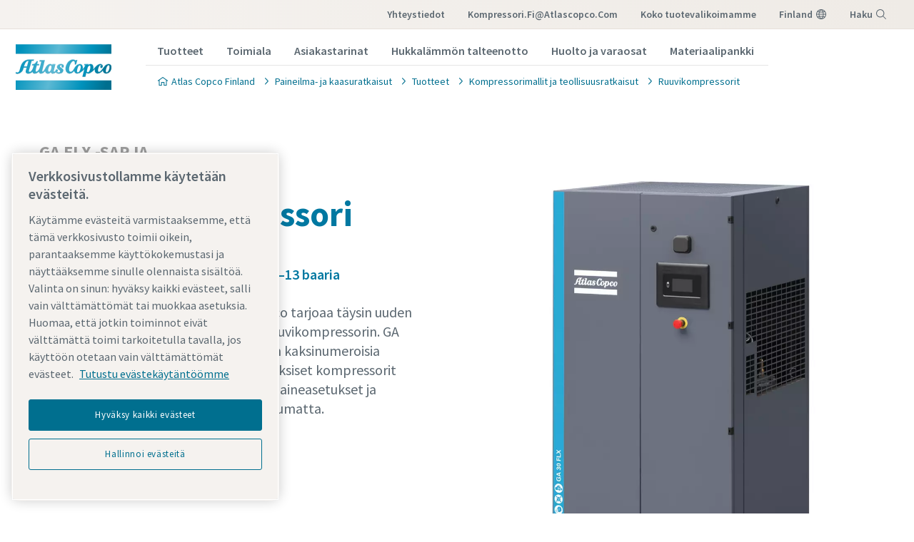

--- FILE ---
content_type: text/html; charset=UTF-8
request_url: https://www.atlascopco.com/fi-fi/compressors/products/air-compressor/rotary-screw-compressor/ga-flx
body_size: 36837
content:

<!DOCTYPE HTML>

<html prefix="og: https://ogp.me/ns#" lang="fi" dir="ltr">


<head>
    
    
    <meta charset="UTF-8"/>
    <title>GA FLX -kompressori</title>
    <meta name="keywords" content="Paineilmakompressorit,Öljyvoidellut kompressorit,GA FLX"/>
    <meta name="description" content="Atlas Copcon kaksinopeuksinen GA FLX -kompressori tuo kaksinumeroisia energiansäästöjä, jollaisiin kiinteänopeuksiset kompressorit eivät pysty. Joustavat paineasetukset ja optimaalinen virtaus ovat käytettävissäsi paineesta riippumatta. "/>
    <meta name="template" content="ctba-product-detail-template"/>
    <meta name="viewport" content="width=device-width, initial-scale=1.0"/>
    <!-- Tags -->
    <!-- Hreflang tags -->
    
        
            <script defer="defer" type="text/javascript" src="https://rum.hlx.page/.rum/@adobe/helix-rum-js@%5E2/dist/rum-standalone.js" data-routing="env=prod,tier=publish,ams=Atlas Copco"></script>
<link rel="alternate" hreflang="en-ie" href="https://www.atlascopco.com/en-ie/compressors/products/air-compressor/rotary-screw-compressor/ga-flx"/>
        
            <link rel="alternate" hreflang="en-in" href="https://www.atlascopco.com/en-in/compressors/products/air-compressor/rotary-screw-compressor/ga-flx"/>
        
            <link rel="alternate" hreflang="es-bo" href="https://www.atlascopco.com/es-bo/compressors/products/air-compressor/rotary-screw-compressor/ga-flx"/>
        
            <link rel="alternate" hreflang="en-ae" href="https://www.atlascopco.com/en-ae/compressors/products/air-compressor/rotary-screw-compressor/ga-flx"/>
        
            <link rel="alternate" hreflang="en-za" href="https://www.atlascopco.com/en-za/compressors/products/air-compressor/rotary-screw-compressor/ga-flx"/>
        
            <link rel="alternate" hreflang="el-gr" href="https://www.atlascopco.com/el-gr/compressors/products/air-compressor/rotary-screw-compressor/ga-flx"/>
        
            <link rel="alternate" hreflang="nl-nl" href="https://www.atlascopco.com/nl-nl/compressors/products/air-compressor/rotary-screw-compressor/ga-flx"/>
        
            <link rel="alternate" hreflang="ru-uz" href="https://www.atlascopco.com/ru-uz/compressors/products/air-compressor/rotary-screw-compressor/ga-flx"/>
        
            <link rel="alternate" hreflang="en-zm" href="https://www.atlascopco.com/en-zm/compressors/products/air-compressor/rotary-screw-compressor/ga-flx"/>
        
            <link rel="alternate" hreflang="en-au" href="https://www.atlascopco.com/en-au/compressors/products/air-compressor/rotary-screw-compressor/ga-flx"/>
        
            <link rel="alternate" hreflang="hu-hu" href="https://www.atlascopco.com/hu-hu/compressors/products/air-compressor/rotary-screw-compressor/ga-flx"/>
        
            <link rel="alternate" hreflang="en-rs" href="https://www.atlascopco.com/en-rs/compressors/products/air-compressor/rotary-screw-compressor/ga-flx"/>
        
            <link rel="alternate" hreflang="en-bd" href="https://www.atlascopco.com/en-bd/compressors/products/air-compressor/rotary-screw-compressor/ga-flx"/>
        
            <link rel="alternate" hreflang="en-jo" href="https://www.atlascopco.com/en-jo/compressors/products/air-compressor/rotary-screw-compressor/ga-flx"/>
        
            <link rel="alternate" hreflang="es-cl" href="https://www.atlascopco.com/es-cl/compressors/products/air-compressor/rotary-screw-compressor/ga-flx"/>
        
            <link rel="alternate" hreflang="fr-ca" href="https://www.atlascopco.com/fr-ca/compressors/products/air-compressor/rotary-screw-compressor/ga-flx"/>
        
            <link rel="alternate" hreflang="es-co" href="https://www.atlascopco.com/es-co/compressors/products/air-compressor/rotary-screw-compressor/ga-flx"/>
        
            <link rel="alternate" hreflang="pl-pl" href="https://www.atlascopco.com/pl-pl/compressors/products/air-compressor/rotary-screw-compressor/ga-flx"/>
        
            <link rel="alternate" hreflang="pt-pt" href="https://www.atlascopco.com/pt-pt/compressors/products/air-compressor/rotary-screw-compressor/ga-flx"/>
        
            <link rel="alternate" hreflang="en-sa" href="https://www.atlascopco.com/en-sa/compressors/products/air-compressor/rotary-screw-compressor/ga-flx"/>
        
            <link rel="alternate" hreflang="ar-eg" href="https://www.atlascopco.com/ar-eg/compressors/products/air-compressor/rotary-screw-compressor/ga-flx"/>
        
            <link rel="alternate" hreflang="fr-be" href="https://www.atlascopco.com/fr-be/compressors/products/air-compressor/rotary-screw-compressor/ga-flx"/>
        
            <link rel="alternate" hreflang="en-sg" href="https://www.atlascopco.com/en-sg/compressors/products/air-compressor/rotary-screw-compressor/ga-flx"/>
        
            <link rel="alternate" hreflang="en-si" href="https://www.atlascopco.com/en-si/compressors/products/air-compressor/rotary-screw-compressor/ga-flx"/>
        
            <link rel="alternate" hreflang="en-ke" href="https://www.atlascopco.com/en-ke/compressors/products/air-compressor/rotary-screw-compressor/ga-flx"/>
        
            <link rel="alternate" hreflang="nb-no" href="https://www.atlascopco.com/nb-no/compressors/products/air-compressor/rotary-screw-compressor/ga-flx"/>
        
            <link rel="alternate" hreflang="hr-hr" href="https://www.atlascopco.com/hr-hr/compressors/products/air-compressor/rotary-screw-compressor/ga-flx"/>
        
            <link rel="alternate" hreflang="ru-kz" href="https://www.atlascopco.com/ru-kz/compressors/products/air-compressor/rotary-screw-compressor/ga-flx"/>
        
            <link rel="alternate" hreflang="en-gr" href="https://www.atlascopco.com/en-gr/compressors/products/air-compressor/rotary-screw-compressor/ga-flx"/>
        
            <link rel="alternate" hreflang="de-at" href="https://www.atlascopco.com/de-at/compressors/products/air-compressor/rotary-screw-compressor/ga-flx"/>
        
            <link rel="alternate" hreflang="bg-bg" href="https://www.atlascopco.com/bg-bg/compressors/products/air-compressor/rotary-screw-compressor/ga-flx"/>
        
            <link rel="alternate" hreflang="cs-cz" href="https://www.atlascopco.com/cs-cz/compressors/products/air-compressor/rotary-screw-compressor/ga-flx"/>
        
            <link rel="alternate" hreflang="en-ph" href="https://www.atlascopco.com/en-ph/compressors/products/air-compressor/rotary-screw-compressor/ga-flx"/>
        
            <link rel="alternate" hreflang="en-pk" href="https://www.atlascopco.com/en-pk/compressors/products/air-compressor/rotary-screw-compressor/ga-flx"/>
        
            <link rel="alternate" hreflang="zh-tw" href="https://www.atlascopco.com/zh-tw/compressors/products/air-compressor/rotary-screw-compressor/ga-flx"/>
        
            <link rel="alternate" hreflang="en-hk" href="https://www.atlascopco.com/en-hk/compressors/products/air-compressor/rotary-screw-compressor/ga-flx"/>
        
            <link rel="alternate" hreflang="ko-kr" href="https://www.atlascopco.com/ko-kr/compressors/products/air-compressor/rotary-screw-compressor/ga-flx"/>
        
            <link rel="alternate" hreflang="sk-sk" href="https://www.atlascopco.com/sk-sk/compressors/products/air-compressor/rotary-screw-compressor/ga-flx"/>
        
            <link rel="alternate" hreflang="en-hu" href="https://www.atlascopco.com/en-hu/compressors/products/air-compressor/rotary-screw-compressor/ga-flx"/>
        
            <link rel="alternate" hreflang="es-ar" href="https://www.atlascopco.com/es-ar/compressors/products/air-compressor/rotary-screw-compressor/ga-flx"/>
        
            <link rel="alternate" hreflang="sv-se" href="https://www.atlascopco.com/sv-se/compressors/products/air-compressor/rotary-screw-compressor/ga-flx"/>
        
            <link rel="alternate" hreflang="da-dk" href="https://www.atlascopco.com/da-dk/compressors/products/air-compressor/rotary-screw-compressor/ga-flx"/>
        
            <link rel="alternate" hreflang="en-id" href="https://www.atlascopco.com/en-id/compressors/products/air-compressor/rotary-screw-compressor/ga-flx"/>
        
            <link rel="alternate" hreflang="uk-ua" href="https://www.atlascopco.com/uk-ua/compressors/products/air-compressor/rotary-screw-compressor/ga-flx"/>
        
            <link rel="alternate" hreflang="en-us" href="https://www.atlascopco.com/en-us/compressors/products/air-compressor/rotary-screw-compressor/ga-flx"/>
        
            <link rel="alternate" hreflang="en-ee" href="https://www.atlascopco.com/en-ee/compressors/products/air-compressor/rotary-screw-compressor/ga-flx"/>
        
            <link rel="alternate" hreflang="en-eg" href="https://www.atlascopco.com/en-eg/compressors/products/air-compressor/rotary-screw-compressor/ga-flx"/>
        
            <link rel="alternate" hreflang="ru-am" href="https://www.atlascopco.com/ru-am/compressors/products/air-compressor/rotary-screw-compressor/ga-flx"/>
        
            <link rel="alternate" hreflang="nl-be" href="https://www.atlascopco.com/nl-be/compressors/products/air-compressor/rotary-screw-compressor/ga-flx"/>
        
            <link rel="alternate" hreflang="en-er" href="https://www.atlascopco.com/en-er/compressors/products/air-compressor/rotary-screw-compressor/ga-flx"/>
        
            <link rel="alternate" hreflang="en-my" href="https://www.atlascopco.com/en-my/compressors/products/air-compressor/rotary-screw-compressor/ga-flx"/>
        
            <link rel="alternate" hreflang="en-et" href="https://www.atlascopco.com/en-et/compressors/products/air-compressor/rotary-screw-compressor/ga-flx"/>
        
            <link rel="alternate" hreflang="fr-mu" href="https://www.atlascopco.com/fr-mu/compressors/products/air-compressor/rotary-screw-compressor/ga-flx"/>
        
            <link rel="alternate" hreflang="en-ng" href="https://www.atlascopco.com/en-ng/compressors/products/air-compressor/rotary-screw-compressor/ga-flx"/>
        
            <link rel="alternate" hreflang="en-vn" href="https://www.atlascopco.com/en-vn/compressors/products/air-compressor/rotary-screw-compressor/ga-flx"/>
        
            <link rel="alternate" hreflang="de-ch" href="https://www.atlascopco.com/de-ch/compressors/products/air-compressor/rotary-screw-compressor/ga-flx"/>
        
            <link rel="alternate" hreflang="ja-jp" href="https://www.atlascopco.com/ja-jp/compressors/products/air-compressor/rotary-screw-compressor/ga-flx"/>
        
            <link rel="alternate" hreflang="es-pe" href="https://www.atlascopco.com/es-pe/compressors/products/air-compressor/rotary-screw-compressor/ga-flx"/>
        
            <link rel="alternate" hreflang="en-nz" href="https://www.atlascopco.com/en-nz/compressors/products/air-compressor/rotary-screw-compressor/ga-flx"/>
        
            <link rel="alternate" hreflang="ro-ro" href="https://www.atlascopco.com/ro-ro/compressors/products/air-compressor/rotary-screw-compressor/ga-flx"/>
        
            <link rel="alternate" hreflang="it-ch" href="https://www.atlascopco.com/it-ch/compressors/products/air-compressor/rotary-screw-compressor/ga-flx"/>
        
            <link rel="alternate" hreflang="tr-tr" href="https://www.atlascopco.com/tr-tr/compressors/products/air-compressor/rotary-screw-compressor/ga-flx"/>
        
            <link rel="alternate" hreflang="fr-fr" href="https://www.atlascopco.com/fr-fr/compressors/products/air-compressor/rotary-screw-compressor/ga-flx"/>
        
            <link rel="alternate" hreflang="vi-vn" href="https://www.atlascopco.com/vi-vn/compressors/products/air-compressor/rotary-screw-compressor/ga-flx"/>
        
            <link rel="alternate" hreflang="fi-fi" href="https://www.atlascopco.com/fi-fi/compressors/products/air-compressor/rotary-screw-compressor/ga-flx"/>
        
            <link rel="alternate" hreflang="en-ca" href="https://www.atlascopco.com/en-ca/compressors/products/air-compressor/rotary-screw-compressor/ga-flx"/>
        
            <link rel="alternate" hreflang="en-ss" href="https://www.atlascopco.com/en-ss/compressors/products/air-compressor/rotary-screw-compressor/ga-flx"/>
        
            <link rel="alternate" hreflang="pt-ao" href="https://www.atlascopco.com/pt-ao/compressors/products/air-compressor/rotary-screw-compressor/ga-flx"/>
        
            <link rel="alternate" hreflang="fr-tn" href="https://www.atlascopco.com/fr-tn/compressors/products/air-compressor/rotary-screw-compressor/ga-flx"/>
        
            <link rel="alternate" hreflang="sl-si" href="https://www.atlascopco.com/sl-si/compressors/products/air-compressor/rotary-screw-compressor/ga-flx"/>
        
            <link rel="alternate" hreflang="en-cn" href="https://www.atlascopco.com/en-cn/compressors/products/air-compressor/rotary-screw-compressor/ga-flx"/>
        
            <link rel="alternate" hreflang="en-kw" href="https://www.atlascopco.com/en-kw/compressors/products/air-compressor/rotary-screw-compressor/ga-flx"/>
        
            <link rel="alternate" hreflang="fr-ch" href="https://www.atlascopco.com/fr-ch/compressors/products/air-compressor/rotary-screw-compressor/ga-flx"/>
        
            <link rel="alternate" hreflang="en-th" href="https://www.atlascopco.com/en-th/compressors/products/air-compressor/rotary-screw-compressor/ga-flx"/>
        
            <link rel="alternate" hreflang="es-ec" href="https://www.atlascopco.com/es-ec/compressors/products/air-compressor/rotary-screw-compressor/ga-flx"/>
        
            <link rel="alternate" hreflang="ar-sa" href="https://www.atlascopco.com/ar-sa/compressors/products/air-compressor/rotary-screw-compressor/ga-flx"/>
        
            <link rel="alternate" hreflang="de-de" href="https://www.atlascopco.com/de-de/compressors/products/air-compressor/rotary-screw-compressor/ga-flx"/>
        
            <link rel="alternate" hreflang="fr-ma" href="https://www.atlascopco.com/fr-ma/compressors/products/air-compressor/rotary-screw-compressor/ga-flx"/>
        
            <link rel="alternate" hreflang="en-tw" href="https://www.atlascopco.com/en-tw/compressors/products/air-compressor/rotary-screw-compressor/ga-flx"/>
        
            <link rel="alternate" hreflang="fr-dz" href="https://www.atlascopco.com/fr-dz/compressors/products/air-compressor/rotary-screw-compressor/ga-flx"/>
        
            <link rel="alternate" hreflang="es-es" href="https://www.atlascopco.com/es-es/compressors/products/air-compressor/rotary-screw-compressor/ga-flx"/>
        
            <link rel="alternate" hreflang="es-ve" href="https://www.atlascopco.com/es-ve/compressors/products/air-compressor/rotary-screw-compressor/ga-flx"/>
        
            <link rel="alternate" hreflang="fr-mg" href="https://www.atlascopco.com/fr-mg/compressors/products/air-compressor/rotary-screw-compressor/ga-flx"/>
        
            <link rel="alternate" hreflang="en-lt" href="https://www.atlascopco.com/en-lt/compressors/products/air-compressor/rotary-screw-compressor/ga-flx"/>
        
            <link rel="alternate" hreflang="es-mx" href="https://www.atlascopco.com/es-mx/compressors/products/air-compressor/rotary-screw-compressor/ga-flx"/>
        
            <link rel="alternate" hreflang="en-lv" href="https://www.atlascopco.com/en-lv/compressors/products/air-compressor/rotary-screw-compressor/ga-flx"/>
        
            <link rel="alternate" hreflang="en-ly" href="https://www.atlascopco.com/en-ly/compressors/products/air-compressor/rotary-screw-compressor/ga-flx"/>
        
            <link rel="alternate" hreflang="it-it" href="https://www.atlascopco.com/it-it/compressors/products/air-compressor/rotary-screw-compressor/ga-flx"/>
        
            <link rel="alternate" hreflang="en-ua" href="https://www.atlascopco.com/en-ua/compressors/products/air-compressor/rotary-screw-compressor/ga-flx"/>
        
            <link rel="alternate" hreflang="en-ug" href="https://www.atlascopco.com/en-ug/compressors/products/air-compressor/rotary-screw-compressor/ga-flx"/>
        
            <link rel="alternate" hreflang="en-gb" href="https://www.atlascopco.com/en-uk/compressors/products/air-compressor/rotary-screw-compressor/ga-flx"/>
        
            <link rel="alternate" hreflang="th-th" href="https://www.atlascopco.com/th-th/compressors/products/air-compressor/rotary-screw-compressor/ga-flx"/>
        
        
    

    <!-- Canonical tags -->
    
        
            <link rel="canonical" href="https://www.atlascopco.com/fi-fi/compressors/products/air-compressor/rotary-screw-compressor/ga-flx"/>
        
    
    <!-- Tags end -->
    
    






    <!-- OneTrust Cookies Consent Notice start -->
<script type="text/javascript" src="https://cdn.cookielaw.org/consent/237fc509-0872-41a6-b7f8-6efbc60e0065/OtAutoBlock.js"></script>
<script src="https://cdn.cookielaw.org/scripttemplates/otSDKStub.js" type="text/javascript" charset="UTF-8" data-document-language="true" data-domain-script="237fc509-0872-41a6-b7f8-6efbc60e0065"></script>
<script type="text/javascript">
function OptanonWrapper() { }
</script>
<!-- OneTrust Cookies Consent Notice end -->



    
<link rel="stylesheet" href="/etc.clientlibs/settings/wcm/designs/accommons/clientlib-grid.lc-1768982784671-lc.min.css" type="text/css">
<link rel="stylesheet" href="/etc.clientlibs/settings/wcm/designs/business/clientlib-preloaded.lc-1768982784671-lc.min.css" type="text/css">
<link rel="stylesheet" href="/etc.clientlibs/settings/wcm/designs/accommons/design-system/clientlib-header.lc-1768982784671-lc.min.css" type="text/css">
<link rel="stylesheet" href="/etc.clientlibs/settings/wcm/designs/accommons/design-system/clientlib-footer.lc-1768982784671-lc.min.css" type="text/css">
<link rel="stylesheet" href="/etc.clientlibs/settings/wcm/designs/accommons/design-system/clientlib-backToTop.lc-1768982784671-lc.min.css" type="text/css">
<link rel="stylesheet" href="/etc.clientlibs/ctba/clientlibs/clientlib-preloaded-business-extend.lc-1768982784671-lc.min.css" type="text/css">
<link rel="stylesheet" href="/etc.clientlibs/settings/wcm/designs/accommons/clientlib-preloaded-common.lc-1768982784671-lc.min.css" type="text/css">
<link rel="stylesheet" href="/etc.clientlibs/ctba/clientlibs/clientlib-preloaded.lc-1768982784671-lc.min.css" type="text/css">
<script src="/etc.clientlibs/settings/wcm/designs/accommons/clientlib-jquery.lc-1768982784671-lc.min.js"></script>
<script src="/etc.clientlibs/settings/wcm/designs/business/clientlib-preloaded.lc-1768982784671-lc.min.js"></script>
<script src="/etc.clientlibs/settings/wcm/designs/accommons/design-system/clientlib-header.lc-1768982784671-lc.min.js"></script>
<script src="/etc.clientlibs/settings/wcm/designs/accommons/design-system/clientlib-footer.lc-1768982784671-lc.min.js"></script>
<script src="/etc.clientlibs/settings/wcm/designs/accommons/design-system/clientlib-backToTop.lc-1768982784671-lc.min.js"></script>
<script src="/etc.clientlibs/ctba/clientlibs/clientlib-preloaded-business-extend.lc-1768982784671-lc.min.js"></script>
<script src="/etc.clientlibs/settings/wcm/designs/accommons/clientlib-preloaded-common.lc-1768982784671-lc.min.js"></script>
<script src="/etc.clientlibs/ctba/clientlibs/clientlib-preloaded.lc-1768982784671-lc.min.js"></script>



</style>

 


<!-- ADOBE ANALYTICS BUSINESS -->








    
    
    

    

    
    <script src="/etc.clientlibs/ctba/clientlibs/ds-new/hubspot/clientlib-preloaded.lc-1768982784671-lc.min.js"></script>


    
    <link rel="stylesheet" href="/etc.clientlibs/brandsv2/clientlibs/clientlib-grid.lc-1768982784671-lc.min.css" type="text/css">
<link rel="stylesheet" href="/etc.clientlibs/ctba/clientlibs/ds-new/hubspot/clientlib-main.lc-1768982784671-lc.min.css" type="text/css">


    
    

    

    
    <!-- Twitter card data -->
    <meta content="summary_large_image" name="twitter:card"/>
    <meta content="@AtlasCopcoGroup" name="twitter:site"/>

    

        
        
            <meta content="GA FLX -kompressori - Atlas Copco" name="twitter:title"/>
            <meta content="GA FLX -kompressori - Atlas Copco" property="og:title"/>
        
        <meta content="GA FLX -kompressorin myötä Atlas Copco tarjoaa täysin uuden kompressorityypin: kaksinopeuksisen ruuvikompressorin. GA FLX on kehitetty ja valmistettu tuomaan kaksinumeroisia energiansäästöjä, jollaisiin kiinteänopeuksiset kompressorit eivät pysty, sekä tarjoamaan joustavat paineasetukset ja optimaalisen virtauksen paineesta riippumatta.  " name="twitter:description"/>
        
            
                <meta content="https://www.atlascopco.com/content/dam/atlas-copco/compressor-technique/industrial-air/pictures/GA-11-30-plus-Oil-injected/ga-22-30-flx/GA22FLXFF-packL.jpg/jcr:content/renditions/cq5dam.web.1200.628.jpeg" name="twitter:image"/>
            
        

        
            
                <meta content="https://www.atlascopco.com/content/dam/atlas-copco/compressor-technique/industrial-air/pictures/GA-11-30-plus-Oil-injected/ga-22-30-flx/GA22FLXFF-packL.jpg/jcr:content/renditions/cq5dam.web.1200.628.jpeg" property="og:image"/>
            
        
        <meta content="GA FLX -kompressorin myötä Atlas Copco tarjoaa täysin uuden kompressorityypin: kaksinopeuksisen ruuvikompressorin. GA FLX on kehitetty ja valmistettu tuomaan kaksinumeroisia energiansäästöjä, jollaisiin kiinteänopeuksiset kompressorit eivät pysty, sekä tarjoamaan joustavat paineasetukset ja optimaalisen virtauksen paineesta riippumatta.  " property="og:description"/>
    
    
    <!-- OpenGraph data-->
    <meta content="190317497988185" property="fb:app_id"/>
    <meta content="article" property="og:type"/>
    <meta content="https://www.atlascopco.com/fi-fi/compressors/products/air-compressor/rotary-screw-compressor/ga-flx" property="og:url"/>
    
    
        <meta content="Atlas Copco" property="og:site_name"/>
    
    <meta content="800" property="og:image:width"/>
    <meta content="800" property="og:image:height"/>



    <!-- Preconnect/dns-prefetch -->
    

    <link rel="preconnect" href="https://cdn.cookielaw.org"/>
    <link rel="preconnect" href="https://metrics.atlascopco.com"/>
    
    
        <link rel="preconnect" href="https://cdn.jsdelivr.net"/>
    
    <link rel="preconnect" href="https://searchv2.atlascopco.com"/>
    <link rel="dns-prefetch" href="https://cdn.cookielaw.org"/>
    <link rel="dns-prefetch" href="https://metrics.atlascopco.com"/>
    
    
        <link rel="dns-prefetch" href="https://cdn.jsdelivr.net"/>
    
    <link rel="dns-prefetch" href="https://searchv2.atlascopco.com"/>

    
        

    <!-- Google Tag Manager -->
    <script>
        (function(w,d,s,l,i){
            w[l]=w[l]||[];
            w[l].push({'gtm.start':
                new Date().getTime(),event:'gtm.js'});var f=d.getElementsByTagName(s)[0],
                j=d.createElement(s),dl=l!='dataLayer'?'&l='+l:'';j.async=true;j.src=
                '//metrics.atlascopco.com/gtm.js?id='+i+dl;f.parentNode.insertBefore(j,f);
                })(window,document,'script','dataLayer','GTM-KDKDS8L');
    </script>

	<!-- End Google Tag Manager -->

    

    
    <!-- Add responsive tag for Chinese pages -->
    
</head>



<body class="c-site product-page page basicpage">




    

<!-- Google Tag Manager (noscript) -->
<noscript>
	<iframe src="//metrics.atlascopco.com/ns.html?id=GTM-KDKDS8L" height="0" width="0" style="display:none;visibility:hidden"></iframe></noscript>

<!-- End Google Tag Manager (noscript) -->





    
    

    <div id="onetrust-hide-domains" data-one-trust-splash-hide-domains="[&#34;www.atlascopco.com&#34;,&#34;www.cp.com&#34;,&#34;www.alup.com&#34;,&#34;www.ceccato.com&#34;,&#34;www.mark-compressors.com&#34;,&#34;www.mustangairservices.com&#34;,&#34;www.pneumatech.com&#34;,&#34;www.beaconmedaes.com&#34;,&#34;www.mymedgas.com&#34;,&#34;cp.com&#34;,&#34;tools.cp.com&#34;,&#34;power-technique.cp.com&#34;,&#34;compressors.cp.com&#34;,&#34;media.beaconmedaes.com&#34;,&#34;www.eco-steamandheating.com&#34;,&#34;www.media.isravision.com&#34;,&#34;nano-purification.com&#34;,&#34;cpcpumps.com&#34;,&#34;dekkervacuum.com&#34;,&#34;www.compresseurs-mauguiere.com&#34;,&#34;www.compressors.geveke.com&#34;,&#34;www.class1inc.com&#34;]"></div>

    <!-- onetrust listener function, also called when banner is loaded -->
    <script>
        function OptanonWrapper() {

            const privacyPolicyLink = '';
            let privacyPolicyLabel = 'Tutustu evästekäytäntöömme';

            const oneTrustLinks = $("#onetrust-consent-sdk #onetrust-policy-text a");
            const pcLinks = $("#onetrust-consent-sdk #ot-pc-desc a");

            if(oneTrustLinks.length) {
                $(oneTrustLinks[0]).text(privacyPolicyLabel);

                if(privacyPolicyLink) {
                    oneTrustLinks[0].href = privacyPolicyLink;
                }
            }

            if(pcLinks.length) {
                $(pcLinks[0]).text(privacyPolicyLabel);

                if(privacyPolicyLink) {
                    pcLinks[0].href = privacyPolicyLink;
                }
            }
        }
    </script>

    <script>
        var hideDomains = document.querySelector('#onetrust-hide-domains').dataset.oneTrustSplashHideDomains;
        if(hideDomains && window.location.pathname === "/") {
            var shouldHide = false;

            for(var domain of JSON.parse(hideDomains)) {
                if(domain === window.location.hostname) {
                    shouldHide = true;
                }
            }

            if(shouldHide) {
                var styleEl = document.createElement('style');
                styleEl.textContent =
                        ".ot-sdk-container {display: none !important;}\n" +
                        ".onetrust-pc-dark-filter.ot-fade-in {display: none !important;}";
                document.head.appendChild(styleEl);
            }
        }
    </script>




    
    
    
        <div class="sticky-cookie-navbar">
    








    

    
        <div class="notification-banner fullpage">
            <div class="c-row c-row--header c-row--relative">
                <div class="o-grid">
                    <div class="o-grid__item">
                        <div class="logo"><p class="c-logo">
    
    <a class="c-logo__link" href="/fi-fi">
        Atlas Copco Finland homepage
    </a>
</p>
<script type="application/ld+json">
{
    "@context": "https://schema.org",
    "@type": "Organization",
    "url": "https://www.atlascopco.com",
    "logo": "https://www.atlascopco.com/etc.clientlibs/settings/wcm/designs/accommons/clientlib-preloaded/resources/img/png/logo.png"
}
</script>
</div>

                    </div>
                </div>
                <div class="s-editor">
                    <div class="title h-two-alternative">Käyttämääsi selainta ei tueta.</div>
                </div>
                
    <p>Käyttämääsi selainta ei enää tueta. Tutustu sivuihimme käyttämällä jotakin näistä tuetuista selaimista.</p>
    <div class="browsers">

        

        
            
        

        <div class="browser-wrapper">
            <a href="https://www.google.com/chrome" target="_blank" rel="noreferrer noopener">
                <div class="browser-wrapper-image" style="background-image: url(/etc.clientlibs/settings/wcm/designs/accommons/clientlib-preloaded/resources/img/png/chrome_logo.png);"></div>
                <p>Google Chrome</p>
            </a>
        </div>
    

        

        
            
        

        <div class="browser-wrapper">
            <a href="https://www.mozilla.org" target="_blank" rel="noreferrer noopener">
                <div class="browser-wrapper-image" style="background-image: url(/etc.clientlibs/settings/wcm/designs/accommons/clientlib-preloaded/resources/img/png/firefox_logo.png);"></div>
                <p>Mozilla Firefox</p>
            </a>
        </div>
    

        

        
            
        

        <div class="browser-wrapper">
            <a href="https://support.apple.com/downloads/safari" target="_blank" rel="noreferrer noopener">
                <div class="browser-wrapper-image" style="background-image: url(/etc.clientlibs/settings/wcm/designs/accommons/clientlib-preloaded/resources/img/png/safari_logo.png);"></div>
                <p>Safari</p>
            </a>
        </div>
    

        

        
            
        

        <div class="browser-wrapper">
            <a href="https://www.microsoft.com/en-us/edge" target="_blank" rel="noreferrer noopener">
                <div class="browser-wrapper-image" style="background-image: url(/etc.clientlibs/settings/wcm/designs/accommons/clientlib-preloaded/resources/img/png/edge_logo.png);"></div>
                <p>Microsoft Edge</p>
            </a>
        </div>
    </div>

            </div>
        </div>
    


    <div class="expired-redirect-banner">

</div>

</div>




    <header class="ds-v2_c-header " design-system="true">
        <div class="ds-v2_c-header__inner">
            <div class="ds-v2_c-top-bar ds-v2_c-header__top-bar" design-system="true">
                <div class="ds-v2_c-top-bar__inner">
                    
                        <div class="skip-to-content button ds-v2_c-top-bar__skip-button ds-aem_c-skip-button">
<a class="cmp-button" href="#">
    
    <span class="cmp-button__icon cmp-button__icon--arrow-right" aria-hidden="true"></span>

    <span class="cmp-button__text">Skip to main content</span>
</a>
</div>

                    
                    <div class="ds-aem_c-top-bar-local navigation ds-v2_c-top-bar__local">
<nav class="cmp-navigation" itemscope itemtype="http://schema.org/SiteNavigationElement">
    <ul class="cmp-navigation__group">
        
    <li class="cmp-navigation__item cmp-navigation__item--level-0">
        
    
        <a href="/fi-fi/compressors/yhteystiedot-kompressorit" class="cmp-navigation__item-link">Yhteystiedot</a>
        
        
    

        
    </li>

    
        
    <li class="cmp-navigation__item cmp-navigation__item--level-0">
        
    
        <a href="mailto:kompressori.fi@atlascopco.com" class="cmp-navigation__item-link" target="_blank">kompressori.fi@atlascopco.com</a>
        
        
    

        
    </li>

    </ul>
</nav>

    

</div>

                    <div class="ds-v2_c-top-bar-global ds-v2_c-top-bar__global" design-system="true">
                        <div class="ds-v2_c-top-bar-global__item-list">
                            <div class="ds-aem_c-top-bar-global-link navigation">
<nav class="cmp-navigation" itemscope itemtype="http://schema.org/SiteNavigationElement">
    <ul class="cmp-navigation__group">
        
    <li class="cmp-navigation__item cmp-navigation__item--level-0">
        
    
        <a href="/fi-fi/products" class="cmp-navigation__item-link">Koko tuotevalikoimamme</a>
        
        
    

        
    </li>

    </ul>
</nav>

    

</div>

                            <div class="ds-aem_c-top-bar-global-link button ds-aem_c-top-bar-global-link--pinned ds-aem_c-top-bar-global-link--globe">

    <a class="cmp-button" href="/fi-fi/sys/in-your-country">
        
    

        <span class="cmp-button__text">finland</span>
    </a>
</div>

                            <div class="ds-aem_c-language-switcher languagenavigation">


    

</div>

                            <div class="search-box search-widget">

    

    <div id="ds_algolia-search"></div>
    <div class="ds-aem_c-top-bar-global-button button ds-aem_c-top-bar-global-button--pinned ds-aem_c-top-bar-global-button--search">
        <button class="cmp-button" id="open">
            <span class="cmp-button__text">Haku</span>
        </button>
    </div>
    <div id="algolia-config" data-info="{
  &#34;debounce&#34;: 300,
  &#34;useAutocomplete&#34;: false,
  &#34;mainTitle&#34;: &#34;Miten voimme auttaa?&#34;,
  &#34;defaultTab&#34;: &#34;tab_1&#34;,
  &#34;buttonText&#34;: &#34;Haku&#34;,
  &#34;tabs&#34;: [
    {
      &#34;tabId&#34;: &#34;tab_1&#34;,
      &#34;tabLabel&#34;: &#34;All&#34;,
      &#34;applicationID&#34;: &#34;8OHXBVRL00&#34;,
      &#34;searchAPIKey&#34;: &#34;8160684f83578edaf76910a29d14395e&#34;,
      &#34;indexName&#34;: &#34;BUSINESS_FI-FI&#34;,
      &#34;columnsNumber&#34;: 1,
      &#34;filterBar&#34;: {
        &#34;heading&#34;: &#34;Linjasuodattimet&#34;,
        &#34;titleDesktop&#34;: &#34;Linjasuodattimet&#34;,
        &#34;titleMobile&#34;: &#34;Valinta on sinun&#34;,
        &#34;resetButtonText&#34;: &#34;Tyhjennä kaikki&#34;,
        &#34;showMoreText&#34;: &#34;Näytä lisää&#34;,
        &#34;showLessText&#34;: &#34;Näytä vähemmän&#34;,
        &#34;closeText&#34;: &#34;Sulje&#34;,
        &#34;showText&#34;: &#34;Näytä tulokset&#34;,
        &#34;useFiltersFromAlgolia&#34;: false,
        &#34;filters&#34;: [
          {
            &#34;type&#34;: &#34;checkmark list&#34;,
            &#34;header&#34;: &#34;Liiketoiminta-alue&#34;,
            &#34;attribute&#34;: &#34;data.businessArea&#34;,
            &#34;localizations&#34;: {
              &#34;default&#34;: {
                &#34;ASR&#34;: &#34;Specialty Rental&#34;,
                &#34;CT&#34;: &#34;Kompressoritekniikka&#34;,
                &#34;COMM&#34;: &#34;Yhteiset osiot&#34;,
                &#34;VTS&#34;: &#34;Vacuum Technique Service&#34;,
                &#34;ACG&#34;: &#34;Atlas Copco Group&#34;,
                &#34;Corporate&#34;: &#34;Corporate&#34;,
                &#34;IT&#34;: &#34;Teollisuustekniikka&#34;,
                &#34;VT&#34;: &#34;Vacuum Technique&#34;,
                &#34;CR&#34;: &#34;Power Technique&#34;
              }
            }
          },
          {
            &#34;limit&#34;: 10,
            &#34;showMore&#34;: true,
            &#34;showMoreLimit&#34;: 20,
            &#34;type&#34;: &#34;tags list&#34;,
            &#34;header&#34;: &#34;Merkinnät&#34;,
            &#34;attribute&#34;: &#34;data.tagsTranslated&#34;
          }
        ]
      },
      &#34;predefinedValues&#34;: {
        &#34;refinementList&#34;: {
          &#34;data.businessArea&#34;: [
            &#34;CT&#34;,
            &#34;COMM&#34;
          ]
        }
      },
      &#34;prefilteredValues&#34;: {
        &#34;refinementList&#34;: {}
      },
      &#34;showTab&#34;: true
    },
    {
      &#34;tabId&#34;: &#34;tab_2&#34;,
      &#34;tabLabel&#34;: &#34;Tuotteet&#34;,
      &#34;applicationID&#34;: &#34;8OHXBVRL00&#34;,
      &#34;searchAPIKey&#34;: &#34;8160684f83578edaf76910a29d14395e&#34;,
      &#34;indexName&#34;: &#34;BUSINESS_FI-FI&#34;,
      &#34;columnsNumber&#34;: 3,
      &#34;filterBar&#34;: {
        &#34;heading&#34;: &#34;Linjasuodattimet&#34;,
        &#34;titleDesktop&#34;: &#34;Linjasuodattimet&#34;,
        &#34;titleMobile&#34;: &#34;Valinta on sinun&#34;,
        &#34;resetButtonText&#34;: &#34;Tyhjennä kaikki&#34;,
        &#34;showMoreText&#34;: &#34;Näytä lisää&#34;,
        &#34;showLessText&#34;: &#34;Näytä vähemmän&#34;,
        &#34;closeText&#34;: &#34;Sulje&#34;,
        &#34;showText&#34;: &#34;Näytä tulokset&#34;,
        &#34;useFiltersFromAlgolia&#34;: false,
        &#34;filters&#34;: [
          {
            &#34;type&#34;: &#34;checkmark list&#34;,
            &#34;header&#34;: &#34;Liiketoiminta-alue&#34;,
            &#34;attribute&#34;: &#34;data.businessArea&#34;,
            &#34;localizations&#34;: {
              &#34;default&#34;: {
                &#34;ASR&#34;: &#34;Specialty Rental&#34;,
                &#34;CT&#34;: &#34;Kompressoritekniikka&#34;,
                &#34;COMM&#34;: &#34;Yhteiset osiot&#34;,
                &#34;VTS&#34;: &#34;Vacuum Technique Service&#34;,
                &#34;ACG&#34;: &#34;Atlas Copco Group&#34;,
                &#34;Corporate&#34;: &#34;Corporate&#34;,
                &#34;IT&#34;: &#34;Teollisuustekniikka&#34;,
                &#34;VT&#34;: &#34;Vacuum Technique&#34;,
                &#34;CR&#34;: &#34;Power Technique&#34;
              }
            }
          },
          {
            &#34;limit&#34;: 10,
            &#34;showMore&#34;: true,
            &#34;showMoreLimit&#34;: 20,
            &#34;type&#34;: &#34;tags list&#34;,
            &#34;header&#34;: &#34;Merkinnät&#34;,
            &#34;attribute&#34;: &#34;data.tagsTranslated&#34;
          }
        ]
      },
      &#34;predefinedValues&#34;: {
        &#34;refinementList&#34;: {}
      },
      &#34;prefilteredValues&#34;: {
        &#34;refinementList&#34;: {
          &#34;data.ctbaProductsTab&#34;: [
            &#34;true&#34;
          ]
        }
      },
      &#34;showTab&#34;: true
    },
    {
      &#34;tabId&#34;: &#34;tab_3&#34;,
      &#34;tabLabel&#34;: &#34;Articles and Insights&#34;,
      &#34;applicationID&#34;: &#34;8OHXBVRL00&#34;,
      &#34;searchAPIKey&#34;: &#34;8160684f83578edaf76910a29d14395e&#34;,
      &#34;indexName&#34;: &#34;BUSINESS_FI-FI&#34;,
      &#34;columnsNumber&#34;: 1,
      &#34;filterBar&#34;: {
        &#34;heading&#34;: &#34;Linjasuodattimet&#34;,
        &#34;titleDesktop&#34;: &#34;Linjasuodattimet&#34;,
        &#34;titleMobile&#34;: &#34;Valinta on sinun&#34;,
        &#34;resetButtonText&#34;: &#34;Tyhjennä kaikki&#34;,
        &#34;showMoreText&#34;: &#34;Näytä lisää&#34;,
        &#34;showLessText&#34;: &#34;Näytä vähemmän&#34;,
        &#34;closeText&#34;: &#34;Sulje&#34;,
        &#34;showText&#34;: &#34;Näytä tulokset&#34;,
        &#34;useFiltersFromAlgolia&#34;: false,
        &#34;filters&#34;: [
          {
            &#34;type&#34;: &#34;checkmark list&#34;,
            &#34;header&#34;: &#34;Liiketoiminta-alue&#34;,
            &#34;attribute&#34;: &#34;data.businessArea&#34;,
            &#34;localizations&#34;: {
              &#34;default&#34;: {
                &#34;ASR&#34;: &#34;Specialty Rental&#34;,
                &#34;CT&#34;: &#34;Kompressoritekniikka&#34;,
                &#34;COMM&#34;: &#34;Yhteiset osiot&#34;,
                &#34;VTS&#34;: &#34;Vacuum Technique Service&#34;,
                &#34;ACG&#34;: &#34;Atlas Copco Group&#34;,
                &#34;Corporate&#34;: &#34;Corporate&#34;,
                &#34;IT&#34;: &#34;Teollisuustekniikka&#34;,
                &#34;VT&#34;: &#34;Vacuum Technique&#34;,
                &#34;CR&#34;: &#34;Power Technique&#34;
              }
            }
          },
          {
            &#34;limit&#34;: 10,
            &#34;showMore&#34;: true,
            &#34;showMoreLimit&#34;: 20,
            &#34;type&#34;: &#34;tags list&#34;,
            &#34;header&#34;: &#34;Merkinnät&#34;,
            &#34;attribute&#34;: &#34;data.tagsTranslated&#34;
          }
        ]
      },
      &#34;predefinedValues&#34;: {
        &#34;refinementList&#34;: {}
      },
      &#34;prefilteredValues&#34;: {
        &#34;refinementList&#34;: {
          &#34;data.ctbaArticlesInsightsTab&#34;: [
            &#34;true&#34;
          ]
        }
      },
      &#34;showTab&#34;: true
    }
  ],
  &#34;modal&#34;: {
    &#34;id&#34;: &#34;search-box-modal&#34;,
    &#34;closeText&#34;: &#34;Sulje&#34;,
    &#34;trigger&#34;: {
      &#34;id&#34;: &#34;open&#34;
    }
  },
  &#34;search&#34;: {
    &#34;placeholder&#34;: &#34;Aloita haku&#34;,
    &#34;autoFocus&#34;: true,
    &#34;submitTitle&#34;: &#34;Näytä tulokset&#34;,
    &#34;resetTitle&#34;: &#34;Tyhjennä haku&#34;,
    &#34;resetText&#34;: &#34;Tyhjennä&#34;,
    &#34;infoEnter&#34;: &#34;Valitse painamalla ENTER-painiketta&#34;,
    &#34;infoArrows&#34;: &#34;Nuolipainikkeet liikkumiseen&#34;,
    &#34;infoEsc&#34;: &#34;Hylkää valitsemalla ESC&#34;,
    &#34;noResults&#34;: &#34;Hups! Yhtään tulosta ei löytynyt. Kokeile uutta hakua.&#34;
  },
  &#34;customContent&#34;: {
    &#34;show&#34;: true,
    &#34;theme&#34;: &#34;tertiary&#34;,
    &#34;className&#34;: &#34;custom-content-class&#34;
  },
  &#34;searchResults&#34;: {
    &#34;title&#34;: &#34;Tulokset&#34;,
    &#34;tools&#34;: {
      &#34;showFilter&#34;: {
        &#34;text&#34;: &#34;Näytä suodatin&#34;
      }
    }
  }
}"></div>


</div>

                        </div>
                    </div>
                    <div class="ds-v2_c-top-bar__burger-wrap">
                        <div class="ds-aem_c-burger button ds-v2_c-top-bar__burger ds-aem_c-burger--top-bar" design-system="true" data-open="valikko" data-close="Sulje">
                            
<button type="button" class="cmp-button">
    
    

    <span class="cmp-button__text">valikko</span>
</button>

                        </div>
                    </div>
                </div>
            </div>
            <div class="ds-v2_c-middle-bar ds-v2_c-header__middle-bar" design-system="true">
                <div class="ds-v2_c-middle-bar__inner">
                    <div class="ds-v2_c-middle-bar__left-block">
                        <div class="ds-aem_c-logo image ds-v2_c-middle-bar__logo">
<div class="cmp-image" itemscope itemtype="http://schema.org/ImageObject">
    <a class="cmp-image__link" href="/fi-fi">
        <img srcset="/etc.clientlibs/settings/wcm/designs/accommons/design-system/clientlib-assets/resources/icons/logo.svg" src="/etc.clientlibs/settings/wcm/designs/accommons/design-system/clientlib-assets/resources/icons/logo.svg" class="cmp-image__image" itemprop="contentUrl" alt="Atlas Copco logo" title="AtlasCopco Logo"/>
    </a>
    
    <meta itemprop="caption" content="AtlasCopco Logo"/>
</div>

    

</div>

                    </div>
                    <div class="ds-v2_c-middle-bar__center-block">
                        <div class="ds-aem_c-navigation navigation ds-v2_c-middle-bar__navigation">
<nav class="cmp-navigation" itemscope itemtype="http://schema.org/SiteNavigationElement">
    <ul class="cmp-navigation__group">
        
    <li class="cmp-navigation__item cmp-navigation__item--level-0">
        
    <a class="cmp-navigation__item-link" href="/fi-fi/compressors/products" data-id="623">Tuotteet</a>

        
    </li>

    
        
    <li class="cmp-navigation__item cmp-navigation__item--level-0">
        
    <a class="cmp-navigation__item-link" href="/fi-fi/compressors/industry-solutions" data-id="674">Toimiala</a>

        
    </li>

    
        
    <li class="cmp-navigation__item cmp-navigation__item--level-0">
        
    <a class="cmp-navigation__item-link" href="/fi-fi/compressors/asiakasrefenssit" data-id="709">Asiakastarinat</a>

        
    </li>

    
        
    <li class="cmp-navigation__item cmp-navigation__item--level-0">
        
    <a class="cmp-navigation__item-link" href="/fi-fi/compressors/waste-heat-recovery" data-id="710">Hukkalämmön talteenotto</a>

        
    </li>

    
        
    <li class="cmp-navigation__item cmp-navigation__item--level-0">
        
    <a class="cmp-navigation__item-link" href="/fi-fi/compressors/service" data-id="711">Huolto ja varaosat</a>

        
    </li>

    
        
    <li class="cmp-navigation__item cmp-navigation__item--level-0">
        
    <a class="cmp-navigation__item-link" href="/fi-fi/compressors/materiaalipankki" data-id="747">Materiaalipankki</a>

        
    </li>

    </ul>
</nav>

    

</div>

                        <div class="ds-v2_c-middle-bar__separator"></div>
                        <div class="ds-aem_c-breadcrumb breadcrumb ds-v2_c-middle-bar__breadcrumb">
<nav id="ds-breadcrumb-295f0c5310" class="cmp-breadcrumb" aria-label="Breadcrumb">
    <ol class="cmp-breadcrumb__list" itemscope itemtype="http://schema.org/BreadcrumbList">
        <li class="cmp-breadcrumb__item" itemprop="itemListElement" itemscope itemtype="http://schema.org/ListItem">
            <a class="cmp-breadcrumb__item-link" itemprop="item" href="/fi-fi">
                <span itemprop="name">Atlas Copco Finland</span>
            </a>
            <meta itemprop="position" content="1"/>
        </li>
    
        <li class="cmp-breadcrumb__item" itemprop="itemListElement" itemscope itemtype="http://schema.org/ListItem">
            <a class="cmp-breadcrumb__item-link" itemprop="item" href="/fi-fi/compressors">
                <span itemprop="name">Paineilma- ja kaasuratkaisut</span>
            </a>
            <meta itemprop="position" content="2"/>
        </li>
    
        <li class="cmp-breadcrumb__item" itemprop="itemListElement" itemscope itemtype="http://schema.org/ListItem">
            <a class="cmp-breadcrumb__item-link" itemprop="item" href="/fi-fi/compressors/products">
                <span itemprop="name">Tuotteet</span>
            </a>
            <meta itemprop="position" content="3"/>
        </li>
    
        <li class="cmp-breadcrumb__item" itemprop="itemListElement" itemscope itemtype="http://schema.org/ListItem">
            <a class="cmp-breadcrumb__item-link" itemprop="item" href="/fi-fi/compressors/products/air-compressor">
                <span itemprop="name">Kompressorimallit ja teollisuusratkaisut</span>
            </a>
            <meta itemprop="position" content="4"/>
        </li>
    
        <li class="cmp-breadcrumb__item" itemprop="itemListElement" itemscope itemtype="http://schema.org/ListItem">
            <a class="cmp-breadcrumb__item-link" itemprop="item" href="/fi-fi/compressors/products/air-compressor/rotary-screw-compressor">
                <span itemprop="name">Ruuvikompressorit</span>
            </a>
            <meta itemprop="position" content="5"/>
        </li>
    
        <li class="cmp-breadcrumb__item cmp-breadcrumb__item--active" aria-current="page" itemprop="itemListElement" itemscope itemtype="http://schema.org/ListItem">
            
                <span itemprop="name">GA FLX -kompressori (kaksinopeuksinen kompressori)</span>
            
            <meta itemprop="position" content="6"/>
        </li>
    </ol>
</nav>

    

</div>

                    </div>
                    <div class="ds-v2_c-middle-bar__right-block">
                        





                        <div class="ds-aem_c-burger button ds-v2_c-middle-bar__burger" design-system="true" data-open="valikko" data-close="Sulje">
                            
<button type="button" class="cmp-button">
    
    

    <span class="cmp-button__text">valikko</span>
</button>

                        </div>
                    </div>
                </div>
            </div>
        </div>
    </header>



    
    
    
        <div class="ds-aem_c-mega-menu" data-back-text="Takaisin kohtaan" data-main-menu-text="päävalikko" design-system="true">
    <div class="ds-aem_c-mega-menu__inner">
        <div class="ds-aem_c-mega-menu__overlay"></div>
        <div class="ds-aem_c-mega-menu__nav">
            <div class="ds-aem_c-logo image ds-aem_c-mega-menu__logo">
<div class="cmp-image" itemscope itemtype="http://schema.org/ImageObject">
    <a class="cmp-image__link" href="/fi-fi">
        <img srcset="/etc.clientlibs/settings/wcm/designs/accommons/design-system/clientlib-assets/resources/icons/logo.svg" src="/etc.clientlibs/settings/wcm/designs/accommons/design-system/clientlib-assets/resources/icons/logo.svg" class="cmp-image__image" itemprop="contentUrl" alt="Atlas Copco logo" title="AtlasCopco Logo"/>
    </a>
    
    <meta itemprop="caption" content="AtlasCopco Logo"/>
</div>

    

</div>

            <div class="ds-aem_c-mega-menu__primary-navigation">
<nav id="navigation-primary" class="cmp-navigation" itemscope itemtype="http://schema.org/SiteNavigationElement" aria-label="Primary Navigation">
    <ul class="cmp-navigation__group">
        
    <li class="cmp-navigation__item cmp-navigation__item--level-0">
        
    
    <a class="cmp-navigation__item-link" href="/fi-fi/compressors/products" data-id="623">Tuotteet</a>
        
        
    

        
    <ul class="cmp-navigation__group">
        
    <li class="cmp-navigation__item cmp-navigation__item--level-1">
        
    
    <a class="cmp-navigation__item-link" href="/fi-fi/compressors/products/energy-conversion" data-id="669">Energian muuntaminen</a>
        
        
    

        
    </li>

    
        
    <li class="cmp-navigation__item cmp-navigation__item--level-1">
        
    
    <a class="cmp-navigation__item-link" href="/fi-fi/compressors/products/gas-compressors" data-id="656">Gas compressors</a>
        
        
    

        
    <ul class="cmp-navigation__group">
        
    <li class="cmp-navigation__item cmp-navigation__item--level-2">
        
    
    <a class="cmp-navigation__item-link" href="/fi-fi/compressors/products/gas-compressors/carbon-dioxide-co2-compressor" data-id="657">CO2 compressor</a>
        
        
    

        
    </li>

    
        
    <li class="cmp-navigation__item cmp-navigation__item--level-2">
        
    
    <a class="cmp-navigation__item-link" href="/fi-fi/compressors/products/gas-compressors/gg-series-oil-lubricated-gas-screw-compressor-for-methane" data-id="660">GG-ruuvikompressori</a>
        
        
    

        
    </li>

    
        
    <li class="cmp-navigation__item cmp-navigation__item--level-2">
        
    
    <a class="cmp-navigation__item-link" href="/fi-fi/compressors/products/gas-compressors/bbr-natural-gas-compressor" data-id="658">Maakaasukompressori BBR</a>
        
        
    

        
    </li>

    
        
    <li class="cmp-navigation__item cmp-navigation__item--level-2">
        
    
    <a class="cmp-navigation__item-link" href="/fi-fi/compressors/products/gas-compressors/hx-hn-reciprocating-gas-compressor" data-id="659">Mäntätoimiset HX- ja HN-kaasukompressorit</a>
        
        
    

        
    </li>

    
        
    <li class="cmp-navigation__item cmp-navigation__item--level-2">
        
    
    <a class="cmp-navigation__item-link" href="/fi-fi/compressors/products/gas-compressors/h2y-high-pressure-hydrogen-compressor" data-id="661">Vetykompressori H2Y liikennekäyttöä varten</a>
        
        
    

        
    </li>

    </ul>

    </li>

    
        
    <li class="cmp-navigation__item cmp-navigation__item--level-1">
        
    
    <a class="cmp-navigation__item-link" href="/fi-fi/compressors/products/gas-generator" data-id="642">Kaasugeneraattori </a>
        
        
    

        
    </li>

    
        
    <li class="cmp-navigation__item cmp-navigation__item--level-1">
        
    
    <a class="cmp-navigation__item-link" href="/fi-fi/compressors/products/marine-compressors" data-id="648">Kompressoreja merenkulkuun</a>
        
        
    

        
    </li>

    
        
    <li class="cmp-navigation__item cmp-navigation__item--level-1">
        
    
    <a class="cmp-navigation__item-link" href="/fi-fi/compressors/products/air-compressor" data-id="624">Kompressorimallit ja teollisuusratkaisut</a>
        
        
    

        
    <ul class="cmp-navigation__group">
        
    <li class="cmp-navigation__item cmp-navigation__item--level-2">
        
    
    <a class="cmp-navigation__item-link" href="/fi-fi/compressors/products/air-compressor/piston-compressor" data-id="627">Mäntäkompressorit</a>
        
        
    

        
    </li>

    
        
    <li class="cmp-navigation__item cmp-navigation__item--level-2">
        
    
    <a class="cmp-navigation__item-link" href="/fi-fi/compressors/products/air-compressor/oil-free-air-compressors" data-id="625">Oil-free air compressors </a>
        
        
    

        
    </li>

    
        
    <li class="cmp-navigation__item cmp-navigation__item--level-2">
        
    
    <a class="cmp-navigation__item-link" href="/fi-fi/compressors/products/air-compressor/rotary-screw-compressor" data-id="626">Ruuvikompressorit</a>
        
        
    

        
    </li>

    </ul>

    </li>

    
        
    <li class="cmp-navigation__item cmp-navigation__item--level-1">
        
    
    <a class="cmp-navigation__item-link" href="/fi-fi/compressors/products/used-air-compressors" data-id="668">Käytetyt paineilmakompressorit</a>
        
        
    

        
    </li>

    
        
    <li class="cmp-navigation__item cmp-navigation__item--level-1">
        
    
    <a class="cmp-navigation__item-link" href="/fi-fi/compressors/products/medical-gas-equipment" data-id="628">Medical gas equipment</a>
        
        
    

        
    </li>

    
        
    <li class="cmp-navigation__item cmp-navigation__item--level-1">
        
    
    <a class="cmp-navigation__item-link" href="/fi-fi/compressors/products/mobility-compressors" data-id="662">Mobility compressors</a>
        
        
    

        
    </li>

    
        
    <li class="cmp-navigation__item cmp-navigation__item--level-1">
        
    
    <a class="cmp-navigation__item-link" href="/fi-fi/compressors/products/air-dryers" data-id="629">Paineilmakuivaimet</a>
        
        
    

        
    <ul class="cmp-navigation__group">
        
    <li class="cmp-navigation__item cmp-navigation__item--level-2">
        
    
    <a class="cmp-navigation__item-link" href="/fi-fi/compressors/products/air-dryers/desiccant-air-dryers" data-id="630">Adsorptiokuivaimet</a>
        
        
    

        
    </li>

    
        
    <li class="cmp-navigation__item cmp-navigation__item--level-2">
        
    
    <a class="cmp-navigation__item-link" href="/fi-fi/compressors/products/air-dryers/refrigerant-air-dryers" data-id="631">Jäähdytyskuivaimet </a>
        
        
    

        
    </li>

    
        
    <li class="cmp-navigation__item cmp-navigation__item--level-2">
        
    
    <a class="cmp-navigation__item-link" href="/fi-fi/compressors/products/air-dryers/membrane-dryers" data-id="632">Membraanikuivaimet</a>
        
        
    

        
    </li>

    </ul>

    </li>

    
        
    <li class="cmp-navigation__item cmp-navigation__item--level-1">
        
    
    <a class="cmp-navigation__item-link" href="/fi-fi/compressors/products/air-filters" data-id="640">Paineilmasuodattimet</a>
        
        
    

        
    <ul class="cmp-navigation__group">
        
    <li class="cmp-navigation__item cmp-navigation__item--level-2">
        
    
    <a class="cmp-navigation__item-link" href="/fi-fi/compressors/products/air-filters/sfa-series-silicone-free-filtration" data-id="641">Silikonitonta suodatusta</a>
        
        
    

        
    </li>

    </ul>

    </li>

    
        
    <li class="cmp-navigation__item cmp-navigation__item--level-1">
        
    
    <a class="cmp-navigation__item-link" href="/fi-fi/compressors/products/compressed-air-ancillaries" data-id="649">Paineilmasäiliöt ja jälkijäähdyttimet</a>
        
        
    

        
    <ul class="cmp-navigation__group">
        
    <li class="cmp-navigation__item cmp-navigation__item--level-2">
        
    
    <a class="cmp-navigation__item-link" href="/fi-fi/compressors/products/compressed-air-ancillaries/air-receivers" data-id="650">Paineilmasäiliöt</a>
        
        
    

        
    </li>

    
        
    <li class="cmp-navigation__item cmp-navigation__item--level-2">
        
    
    <a class="cmp-navigation__item-link" href="/fi-fi/compressors/products/compressed-air-ancillaries/air-compressor-aftercooler-hd-and-td" data-id="651">Vesi- ja ilmajäähdytteiset HD- ja TD-jälkijäähdyttimet</a>
        
        
    

        
    </li>

    </ul>

    </li>

    
        
    <li class="cmp-navigation__item cmp-navigation__item--level-1">
        
    
    <a class="cmp-navigation__item-link" href="/fi-fi/compressors/products/process-filtration" data-id="663">Process filters</a>
        
        
    

        
    <ul class="cmp-navigation__group">
        
    <li class="cmp-navigation__item cmp-navigation__item--level-2">
        
    
    <a class="cmp-navigation__item-link" href="/fi-fi/compressors/products/process-filtration/filter-bags" data-id="666">Filter bags</a>
        
        
    

        
    </li>

    
        
    <li class="cmp-navigation__item cmp-navigation__item--level-2">
        
    
    <a class="cmp-navigation__item-link" href="/fi-fi/compressors/products/process-filtration/filter-capsules" data-id="667">Filter capsules</a>
        
        
    

        
    </li>

    
        
    <li class="cmp-navigation__item cmp-navigation__item--level-2">
        
    
    <a class="cmp-navigation__item-link" href="/fi-fi/compressors/products/process-filtration/cartridges" data-id="664">Filter cartridges</a>
        
        
    

        
    </li>

    
        
    <li class="cmp-navigation__item cmp-navigation__item--level-2">
        
    
    <a class="cmp-navigation__item-link" href="/fi-fi/compressors/products/process-filtration/housings" data-id="665">Filter housings</a>
        
        
    

        
    </li>

    </ul>

    </li>

    
        
    <li class="cmp-navigation__item cmp-navigation__item--level-1">
        
    
    <a class="cmp-navigation__item-link" href="/fi-fi/compressors/products/processairgasequipment" data-id="643">Process gas and air equipment</a>
        
        
    

        
    <ul class="cmp-navigation__group">
        
    <li class="cmp-navigation__item cmp-navigation__item--level-2">
        
    
    <a class="cmp-navigation__item-link" href="/fi-fi/compressors/products/processairgasequipment/centrifugal-compressors" data-id="644">Centrifugal compressors</a>
        
        
    

        
    </li>

    
        
    <li class="cmp-navigation__item cmp-navigation__item--level-2">
        
    
    <a class="cmp-navigation__item-link" href="/fi-fi/compressors/products/processairgasequipment/screw-compressors" data-id="645">Gas screw compressors</a>
        
        
    

        
    </li>

    
        
    <li class="cmp-navigation__item cmp-navigation__item--level-2">
        
    
    <a class="cmp-navigation__item-link" href="/fi-fi/compressors/products/processairgasequipment/industrial-heat-pumps" data-id="647">Industrial Heat Pumps</a>
        
        
    

        
    </li>

    
        
    <li class="cmp-navigation__item cmp-navigation__item--level-2">
        
    
    <a class="cmp-navigation__item-link" href="/fi-fi/compressors/products/processairgasequipment/centrifugalexpanders" data-id="646">Turboexpanders</a>
        
        
    

        
    </li>

    </ul>

    </li>

    
        
    <li class="cmp-navigation__item cmp-navigation__item--level-1">
        
    
    <a class="cmp-navigation__item-link" href="/fi-fi/compressors/products/industrial-water-cooling-systems" data-id="670">Teolliset vesijäähdytysjärjestelmät</a>
        
        
    

        
    <ul class="cmp-navigation__group">
        
    <li class="cmp-navigation__item cmp-navigation__item--level-2">
        
    
    <a class="cmp-navigation__item-link" href="/fi-fi/compressors/products/industrial-water-cooling-systems/tcs-air-cooled-industrial-chiller" data-id="672">TCS-ilmajäähdytteinen teollisuusjäähdytin</a>
        
        
    

        
    </li>

    
        
    <li class="cmp-navigation__item cmp-navigation__item--level-2">
        
    
    <a class="cmp-navigation__item-link" href="/fi-fi/compressors/products/industrial-water-cooling-systems/tca-industrial-water-chiller" data-id="673">Teollinen vesijäähdytin TCA</a>
        
        
    

        
    </li>

    
        
    <li class="cmp-navigation__item cmp-navigation__item--level-2">
        
    
    <a class="cmp-navigation__item-link" href="/fi-fi/compressors/products/industrial-water-cooling-systems/tcx-industrial-chiller" data-id="671">Teollisuusjäähdytin TCX</a>
        
        
    

        
    </li>

    </ul>

    </li>

    
        
    <li class="cmp-navigation__item cmp-navigation__item--level-1">
        
    
    <a class="cmp-navigation__item-link" href="/fi-fi/compressors/products/condensate-treatment" data-id="639">Teollisuuskäyttöön tarkoitettujen lauhdeveden käsittelyratkaisujen mallisto</a>
        
        
    

        
    </li>

    
        
    <li class="cmp-navigation__item cmp-navigation__item--level-1">
        
    
    <a class="cmp-navigation__item-link" href="/fi-fi/compressors/products/oil-free-air-and-nitrogen-boosters" data-id="652">Öljytömän ilman ja typen boosterit </a>
        
        
    

        
    <ul class="cmp-navigation__group">
        
    <li class="cmp-navigation__item cmp-navigation__item--level-2">
        
    
    <a class="cmp-navigation__item-link" href="/fi-fi/compressors/products/oil-free-air-and-nitrogen-boosters/oxygen-booster-compressor-ogb" data-id="654">Happiboosteri OGB</a>
        
        
    

        
    </li>

    
        
    <li class="cmp-navigation__item cmp-navigation__item--level-2">
        
    
    <a class="cmp-navigation__item-link" href="/fi-fi/compressors/products/oil-free-air-and-nitrogen-boosters/lfb-oxygen-booster" data-id="655">LFB Oxygen Booster</a>
        
        
    

        
    </li>

    
        
    <li class="cmp-navigation__item cmp-navigation__item--level-2">
        
    
    <a class="cmp-navigation__item-link" href="/fi-fi/compressors/products/oil-free-air-and-nitrogen-boosters/reciprocating-nitrogen-boosters-and-air-boosters-dx-dn-vsd" data-id="653">Mäntätoimiset ilma- ja typpiboosterit DX ja DN (VSD)</a>
        
        
    

        
    </li>

    </ul>

    </li>

    
        
    <li class="cmp-navigation__item cmp-navigation__item--level-1">
        
    
    <a class="cmp-navigation__item-link" href="/fi-fi/compressors/products/air-blowers" data-id="633">Öljytöntä ilmaa tuottavat matalapainepuhaltimet</a>
        
        
    

        
    <ul class="cmp-navigation__group">
        
    <li class="cmp-navigation__item cmp-navigation__item--level-2">
        
    
    <a class="cmp-navigation__item-link" href="/fi-fi/compressors/products/air-blowers/single-stage-centrifugal-blower-zha" data-id="638">Yksivaiheiset ZHA-keskipakoispuhaltimet</a>
        
        
    

        
    </li>

    
        
    <li class="cmp-navigation__item cmp-navigation__item--level-2">
        
    
    <a class="cmp-navigation__item-link" href="/fi-fi/compressors/products/air-blowers/oil-free-multistage-centrifugal-blower-zm" data-id="636">Öljyttömät monivaiheiset ZM-turbopuhaltimet ja -vakuumipumput</a>
        
        
    

        
    </li>

    
        
    <li class="cmp-navigation__item cmp-navigation__item--level-2">
        
    
    <a class="cmp-navigation__item-link" href="/fi-fi/compressors/products/air-blowers/turbo-blowers-oil-free-air-zb-vsd" data-id="637">Öljyttömät turbopuhaltimet ZB VSD⁺</a>
        
        
    

        
    </li>

    
        
    <li class="cmp-navigation__item cmp-navigation__item--level-2">
        
    
    <a class="cmp-navigation__item-link" href="/fi-fi/compressors/products/air-blowers/lobe-blowers-zl" data-id="635">Öljyttömät ZL-kiertomäntäpuhaltimet (VSD)</a>
        
        
    

        
    </li>

    
        
    <li class="cmp-navigation__item cmp-navigation__item--level-2">
        
    
    <a class="cmp-navigation__item-link" href="/fi-fi/compressors/products/air-blowers/rotary-screw-blower-zs-vsd" data-id="634">Öljyttömät ZS (VSD+) -ruuvipuhaltimet</a>
        
        
    

        
    </li>

    </ul>

    </li>

    </ul>

    </li>

    
        
    <li class="cmp-navigation__item cmp-navigation__item--level-0">
        
    
    <a class="cmp-navigation__item-link" href="/fi-fi/compressors/industry-solutions" data-id="674">Toimiala</a>
        
        
    

        
    <ul class="cmp-navigation__group">
        
    <li class="cmp-navigation__item cmp-navigation__item--level-1">
        
    
    <a class="cmp-navigation__item-link" href="/fi-fi/compressors/industry-solutions/automotive" data-id="676">Autoteollisuus </a>
        
        
    

        
    </li>

    
        
    <li class="cmp-navigation__item cmp-navigation__item--level-1">
        
    
    <a class="cmp-navigation__item-link" href="/fi-fi/compressors/industry-solutions/chemicalpetrochemical" data-id="679">Chemical &amp; Petrochemical</a>
        
        
    

        
    </li>

    
        
    <li class="cmp-navigation__item cmp-navigation__item--level-1">
        
    
    <a class="cmp-navigation__item-link" href="/fi-fi/compressors/industry-solutions/cng-compressednaturalgas" data-id="680">CNG</a>
        
        
    

        
    </li>

    
        
    <li class="cmp-navigation__item cmp-navigation__item--level-1">
        
    
    <a class="cmp-navigation__item-link" href="/fi-fi/compressors/industry-solutions/food-beverage" data-id="683">Elintarviketeollisuus</a>
        
        
    

        
    </li>

    
        
    <li class="cmp-navigation__item cmp-navigation__item--level-1">
        
    
    <a class="cmp-navigation__item-link" href="/fi-fi/compressors/industry-solutions/carbon-capture-solutions" data-id="677">Hiilidioksidin talteenotto</a>
        
        
    

        
    </li>

    
        
    <li class="cmp-navigation__item cmp-navigation__item--level-1">
        
    
    <a class="cmp-navigation__item-link" href="/fi-fi/compressors/industry-solutions/hydrogen-production-transportation-usage" data-id="702">Hydrogen Production, Transportation and Usage </a>
        
        
    

        
    </li>

    
        
    <li class="cmp-navigation__item cmp-navigation__item--level-1">
        
    
    <a class="cmp-navigation__item-link" href="/fi-fi/compressors/industry-solutions/wastewater-treatment" data-id="700">Jäteveden käsittely</a>
        
        
    

        
    </li>

    
        
    <li class="cmp-navigation__item cmp-navigation__item--level-1">
        
    
    <a class="cmp-navigation__item-link" href="/fi-fi/compressors/industry-solutions/mining" data-id="692">Kaivosteollisuus</a>
        
        
    

        
    </li>

    
        
    <li class="cmp-navigation__item cmp-navigation__item--level-1">
        
    
    <a class="cmp-navigation__item-link" href="/fi-fi/compressors/industry-solutions/screw-compressor-in-machinery" data-id="708">Konepajateollisuuden öljyvoidellut ruuvikompressorit </a>
        
        
    

        
    </li>

    
        
    <li class="cmp-navigation__item cmp-navigation__item--level-1">
        
    
    <a class="cmp-navigation__item-link" href="/fi-fi/compressors/industry-solutions/fertilizer" data-id="682">Lannoiteteollisuus</a>
        
        
    

        
    </li>

    
        
    <li class="cmp-navigation__item cmp-navigation__item--level-1">
        
    
    <a class="cmp-navigation__item-link" href="/fi-fi/compressors/industry-solutions/glass-industry" data-id="684">Lasi </a>
        
        
    

        
    </li>

    
        
    <li class="cmp-navigation__item cmp-navigation__item--level-1">
        
    
    <a class="cmp-navigation__item-link" href="/fi-fi/compressors/industry-solutions/lng" data-id="686">LNG</a>
        
        
    

        
    </li>

    
        
    <li class="cmp-navigation__item cmp-navigation__item--level-1">
        
    
    <a class="cmp-navigation__item-link" href="/fi-fi/compressors/industry-solutions/marineus" data-id="687">Merenkulku</a>
        
        
    

        
    </li>

    
        
    <li class="cmp-navigation__item cmp-navigation__item--level-1">
        
    
    <a class="cmp-navigation__item-link" href="/fi-fi/compressors/industry-solutions/metal" data-id="690">Metalliteollisuus</a>
        
        
    

        
    </li>

    
        
    <li class="cmp-navigation__item cmp-navigation__item--level-1">
        
    
    <a class="cmp-navigation__item-link" href="/fi-fi/compressors/industry-solutions/midstream" data-id="691">Midstream</a>
        
        
    

        
    </li>

    
        
    <li class="cmp-navigation__item cmp-navigation__item--level-1">
        
    
    <a class="cmp-navigation__item-link" href="/fi-fi/compressors/industry-solutions/new-energy" data-id="701">New Energy</a>
        
        
    

        
    </li>

    
        
    <li class="cmp-navigation__item cmp-navigation__item--level-1">
        
    
    <a class="cmp-navigation__item-link" href="/fi-fi/compressors/industry-solutions/oil-gas" data-id="693">Oil and Gas</a>
        
        
    

        
    </li>

    
        
    <li class="cmp-navigation__item cmp-navigation__item--level-1">
        
    
    <a class="cmp-navigation__item-link" href="/fi-fi/compressors/industry-solutions/cement" data-id="678">Paineilmaratkaisut sementtilaitoksille</a>
        
        
    

        
    </li>

    
        
    <li class="cmp-navigation__item cmp-navigation__item--level-1">
        
    
    <a class="cmp-navigation__item-link" href="/fi-fi/compressors/industry-solutions/brewery" data-id="703">Panimot </a>
        
        
    

        
    <ul class="cmp-navigation__group">
        
    <li class="cmp-navigation__item cmp-navigation__item--level-2">
        
    
    <a class="cmp-navigation__item-link" href="/fi-fi/compressors/industry-solutions/brewery/filtration" data-id="704">Oluen suodatusratkaisut</a>
        
        
    

        
    </li>

    
        
    <li class="cmp-navigation__item cmp-navigation__item--level-2">
        
    
    <a class="cmp-navigation__item-link" href="/fi-fi/compressors/industry-solutions/brewery/air-compressor" data-id="705">Panimot</a>
        
        
    

        
    </li>

    </ul>

    </li>

    
        
    <li class="cmp-navigation__item cmp-navigation__item--level-1">
        
    
    <a class="cmp-navigation__item-link" href="/fi-fi/compressors/industry-solutions/pet-blowing-air-compressor" data-id="694">PET</a>
        
        
    

        
    </li>

    
        
    <li class="cmp-navigation__item cmp-navigation__item--level-1">
        
    
    <a class="cmp-navigation__item-link" href="/fi-fi/compressors/industry-solutions/powergeneration" data-id="695">Power generation</a>
        
        
    

        
    </li>

    
        
    <li class="cmp-navigation__item cmp-navigation__item--level-1">
        
    
    <a class="cmp-navigation__item-link" href="/fi-fi/compressors/industry-solutions/semiconductor" data-id="698">Puolijohteet</a>
        
        
    

        
    </li>

    
        
    <li class="cmp-navigation__item cmp-navigation__item--level-1">
        
    
    <a class="cmp-navigation__item-link" href="/fi-fi/compressors/industry-solutions/renewables-energyrecovery" data-id="697">Renewables and energy recovery  </a>
        
        
    

        
    </li>

    
        
    <li class="cmp-navigation__item cmp-navigation__item--level-1">
        
    
    <a class="cmp-navigation__item-link" href="/fi-fi/compressors/industry-solutions/medical-industry" data-id="688">Sairaalat ja terveydenhuolto</a>
        
        
    

        
    </li>

    
        
    <li class="cmp-navigation__item cmp-navigation__item--level-1">
        
    
    <a class="cmp-navigation__item-link" href="/fi-fi/compressors/industry-solutions/pulp-and-paper" data-id="696">Sellu ja paperi</a>
        
        
    

        
    </li>

    
        
    <li class="cmp-navigation__item cmp-navigation__item--level-1">
        
    
    <a class="cmp-navigation__item-link" href="/fi-fi/compressors/industry-solutions/electric-car-battery-production" data-id="681">Sähköautojen akkuteollisuus</a>
        
        
    

        
    </li>

    
        
    <li class="cmp-navigation__item cmp-navigation__item--level-1">
        
    
    <a class="cmp-navigation__item-link" href="/fi-fi/compressors/industry-solutions/textile-industry" data-id="699">Tekstiiliteollisuus </a>
        
        
    

        
    </li>

    
        
    <li class="cmp-navigation__item cmp-navigation__item--level-1">
        
    
    <a class="cmp-navigation__item-link" href="/fi-fi/compressors/industry-solutions/general-industry" data-id="685">Teollisuus</a>
        
        
    

        
    </li>

    
        
    <li class="cmp-navigation__item cmp-navigation__item--level-1">
        
    
    <a class="cmp-navigation__item-link" href="/fi-fi/compressors/industry-solutions/aquaculture" data-id="675">Vesiviljely</a>
        
        
    

        
    </li>

    
        
    <li class="cmp-navigation__item cmp-navigation__item--level-1">
        
    
    <a class="cmp-navigation__item-link" href="/fi-fi/compressors/industry-solutions/wine" data-id="706">Viininvalmistamo</a>
        
        
    

        
    <ul class="cmp-navigation__group">
        
    <li class="cmp-navigation__item cmp-navigation__item--level-2">
        
    
    <a class="cmp-navigation__item-link" href="/fi-fi/compressors/industry-solutions/wine/filtration" data-id="707">Viinin suodatusratkaisut</a>
        
        
    

        
    </li>

    </ul>

    </li>

    </ul>

    </li>

    
        
    <li class="cmp-navigation__item cmp-navigation__item--level-0">
        
    
    <a class="cmp-navigation__item-link" href="/fi-fi/compressors/asiakasrefenssit" data-id="709">Asiakastarinat</a>
        
        
    

        
    </li>

    
        
    <li class="cmp-navigation__item cmp-navigation__item--level-0">
        
    
    <a class="cmp-navigation__item-link" href="/fi-fi/compressors/waste-heat-recovery" data-id="710">Hukkalämmön talteenotto</a>
        
        
    

        
    </li>

    
        
    <li class="cmp-navigation__item cmp-navigation__item--level-0">
        
    
    <a class="cmp-navigation__item-link" href="/fi-fi/compressors/service" data-id="711">Huolto ja varaosat</a>
        
        
    

        
    <ul class="cmp-navigation__group">
        
    <li class="cmp-navigation__item cmp-navigation__item--level-1">
        
    
    <a class="cmp-navigation__item-link" href="/fi-fi/compressors/service/plans" data-id="721">Kompressorin huoltosopimus</a>
        
        
    

        
    <ul class="cmp-navigation__group">
        
    <li class="cmp-navigation__item cmp-navigation__item--level-2">
        
    
    <a class="cmp-navigation__item-link" href="/fi-fi/compressors/service/plans/air-plan" data-id="723">AIRPlan</a>
        
        
    

        
    </li>

    
        
    <li class="cmp-navigation__item cmp-navigation__item--level-2">
        
    
    <a class="cmp-navigation__item-link" href="/fi-fi/compressors/service/plans/preventive-maintenance" data-id="722">Ennakoiva huolto</a>
        
        
    

        
    </li>

    
        
    <li class="cmp-navigation__item cmp-navigation__item--level-2">
        
    
    <a class="cmp-navigation__item-link" href="/fi-fi/compressors/service/plans/extended-warranty" data-id="728">Käyttöturva+</a>
        
        
    

        
    </li>

    
        
    <li class="cmp-navigation__item cmp-navigation__item--level-2">
        
    
    <a class="cmp-navigation__item-link" href="/fi-fi/compressors/service/plans/inspection" data-id="726">Tarkastushuoltosopimus</a>
        
        
    

        
    </li>

    
        
    <li class="cmp-navigation__item cmp-navigation__item--level-2">
        
    
    <a class="cmp-navigation__item-link" href="/fi-fi/compressors/service/plans/totalcare" data-id="725">Täysvastuu</a>
        
        
    

        
    </li>

    
        
    <li class="cmp-navigation__item cmp-navigation__item--level-2">
        
    
    <a class="cmp-navigation__item-link" href="/fi-fi/compressors/service/plans/total-responsibility" data-id="727">Täysvastuu+ -sopimus</a>
        
        
    

        
    </li>

    
        
    <li class="cmp-navigation__item cmp-navigation__item--level-2">
        
    
    <a class="cmp-navigation__item-link" href="/fi-fi/compressors/service/plans/parts-plan" data-id="724">Varaosasopimus</a>
        
        
    

        
    </li>

    </ul>

    </li>

    
        
    <li class="cmp-navigation__item cmp-navigation__item--level-1">
        
    
    <a class="cmp-navigation__item-link" href="/fi-fi/compressors/service/parts" data-id="712">Kompressorin varaosat</a>
        
        
    

        
    <ul class="cmp-navigation__group">
        
    <li class="cmp-navigation__item cmp-navigation__item--level-2">
        
    
    <a class="cmp-navigation__item-link" href="/fi-fi/compressors/service/parts/airnet-piping" data-id="718">AIRnet-putkisto</a>
        
        
    

        
    </li>

    
        
    <li class="cmp-navigation__item cmp-navigation__item--level-2">
        
    
    <a class="cmp-navigation__item-link" href="/fi-fi/compressors/service/parts/maintenance-kits" data-id="716">Huoltosarjat</a>
        
        
    

        
    </li>

    
        
    <li class="cmp-navigation__item cmp-navigation__item--level-2">
        
    
    <a class="cmp-navigation__item-link" href="/fi-fi/compressors/service/parts/compressor-repair-any-brand" data-id="720">Kaikkien merkkien kompressorien korjaus</a>
        
        
    

        
    </li>

    
        
    <li class="cmp-navigation__item cmp-navigation__item--level-2">
        
    
    <a class="cmp-navigation__item-link" href="/fi-fi/compressors/service/parts/fixed-price-service" data-id="715">Kiinteähintainen huolto</a>
        
        
    

        
    </li>

    
        
    <li class="cmp-navigation__item cmp-navigation__item--level-2">
        
    
    <a class="cmp-navigation__item-link" href="/fi-fi/compressors/service/parts/upgrade-programs" data-id="717">Kompressorien päivitykset</a>
        
        
    

        
    </li>

    
        
    <li class="cmp-navigation__item cmp-navigation__item--level-2">
        
    
    <a class="cmp-navigation__item-link" href="/fi-fi/compressors/service/parts/line-filters" data-id="714">Linjasuodattimet</a>
        
        
    

        
    </li>

    
        
    <li class="cmp-navigation__item cmp-navigation__item--level-2">
        
    
    <a class="cmp-navigation__item-link" href="/fi-fi/compressors/service/parts/air-compressor-filters" data-id="713">Suodattimet ja erottimet </a>
        
        
    

        
    </li>

    
        
    <li class="cmp-navigation__item cmp-navigation__item--level-2">
        
    
    <a class="cmp-navigation__item-link" href="/fi-fi/compressors/service/parts/compressor-oil" data-id="719">Voiteluaineet</a>
        
        
    

        
    </li>

    </ul>

    </li>

    
        
    <li class="cmp-navigation__item cmp-navigation__item--level-1">
        
    
    <a class="cmp-navigation__item-link" href="/fi-fi/compressors/service/efficiency" data-id="729">Paineilman tehokkuus</a>
        
        
    

        
    <ul class="cmp-navigation__group">
        
    <li class="cmp-navigation__item cmp-navigation__item--level-2">
        
    
    <a class="cmp-navigation__item-link" href="/fi-fi/compressors/service/efficiency/air-compressor-audit" data-id="731">AIRScan</a>
        
        
    

        
    </li>

    
        
    <li class="cmp-navigation__item cmp-navigation__item--level-2">
        
    
    <a class="cmp-navigation__item-link" href="/fi-fi/compressors/service/efficiency/energy-recovery" data-id="733">Energian talteenotto</a>
        
        
    

        
    </li>

    
        
    <li class="cmp-navigation__item cmp-navigation__item--level-2">
        
    
    <a class="cmp-navigation__item-link" href="/fi-fi/compressors/service/efficiency/air-quality" data-id="734">Ilmanlaadun valvonta</a>
        
        
    

        
    </li>

    
        
    <li class="cmp-navigation__item cmp-navigation__item--level-2">
        
    
    <a class="cmp-navigation__item-link" href="/fi-fi/compressors/service/efficiency/compressor-control-system" data-id="732">Keskusohjain</a>
        
        
    

        
    </li>

    
        
    <li class="cmp-navigation__item cmp-navigation__item--level-2">
        
    
    <a class="cmp-navigation__item-link" href="/fi-fi/compressors/service/efficiency/compressed-air-measurement" data-id="735">Paineilman mittaukset</a>
        
        
    

        
    </li>

    
        
    <li class="cmp-navigation__item cmp-navigation__item--level-2">
        
    
    <a class="cmp-navigation__item-link" href="/fi-fi/compressors/service/efficiency/compressor-monitoring" data-id="730">SMARTLINK</a>
        
        
    

        
    </li>

    </ul>

    </li>

    
        
    <li class="cmp-navigation__item cmp-navigation__item--level-1">
        
    
    <a class="cmp-navigation__item-link" href="/fi-fi/compressors/service/aftermarket-turbomachinery" data-id="736">Service for turbomachinery</a>
        
        
    

        
    <ul class="cmp-navigation__group">
        
    <li class="cmp-navigation__item cmp-navigation__item--level-2">
        
    
    <a class="cmp-navigation__item-link" href="/fi-fi/compressors/service/aftermarket-turbomachinery/am-advanced-services" data-id="737">Advanced aftermarket Services for Gas and Process</a>
        
        
    

        
    </li>

    
        
    <li class="cmp-navigation__item cmp-navigation__item--level-2">
        
    
    <a class="cmp-navigation__item-link" href="/fi-fi/compressors/service/aftermarket-turbomachinery/am-breakdown-repair-service" data-id="744">Breakdown &amp; Repair Service for Gas and Process</a>
        
        
    

        
    </li>

    
        
    <li class="cmp-navigation__item cmp-navigation__item--level-2">
        
    
    <a class="cmp-navigation__item-link" href="/fi-fi/compressors/service/aftermarket-turbomachinery/am-erection-and-commissioning" data-id="745">Gas and Process Erection &amp; Commissioning Service</a>
        
        
    

        
    </li>

    
        
    <li class="cmp-navigation__item cmp-navigation__item--level-2">
        
    
    <a class="cmp-navigation__item-link" href="/fi-fi/compressors/service/aftermarket-turbomachinery/genuine-spare-parts" data-id="740">Genuine spare parts service for gas &amp; process turbomachinery</a>
        
        
    

        
    </li>

    
        
    <li class="cmp-navigation__item cmp-navigation__item--level-2">
        
    
    <a class="cmp-navigation__item-link" href="/fi-fi/compressors/service/aftermarket-turbomachinery/preventative-maintenance" data-id="738">Preventive Maintenance for Gas and Process</a>
        
        
    

        
    </li>

    
        
    <li class="cmp-navigation__item cmp-navigation__item--level-2">
        
    
    <a class="cmp-navigation__item-link" href="/fi-fi/compressors/service/aftermarket-turbomachinery/am-redesign-upgrade" data-id="739">Redesign and upgrade services for turbomachinery</a>
        
        
    

        
    </li>

    
        
    <li class="cmp-navigation__item cmp-navigation__item--level-2">
        
    
    <a class="cmp-navigation__item-link" href="/fi-fi/compressors/service/aftermarket-turbomachinery/turbo-preventative-maintenance" data-id="743">Service plans for turbomachinery</a>
        
        
    

        
    </li>

    
        
    <li class="cmp-navigation__item cmp-navigation__item--level-2">
        
    
    <a class="cmp-navigation__item-link" href="/fi-fi/compressors/service/aftermarket-turbomachinery/oda-analysis" data-id="742">Turbomachinery Operating Data Analysis (ODA)</a>
        
        
    

        
    </li>

    
        
    <li class="cmp-navigation__item cmp-navigation__item--level-2">
        
    
    <a class="cmp-navigation__item-link" href="/fi-fi/compressors/service/aftermarket-turbomachinery/turbo-oil-plus" data-id="741">Turbomachinery Turbo Oil Plus lubrication services</a>
        
        
    

        
    </li>

    </ul>

    </li>

    
        
    <li class="cmp-navigation__item cmp-navigation__item--level-1">
        
    
    <a class="cmp-navigation__item-link" href="/fi-fi/compressors/service/air-compressor-training" data-id="746">Tuotekoulutus</a>
        
        
    

        
    </li>

    </ul>

    </li>

    
        
    <li class="cmp-navigation__item cmp-navigation__item--level-0">
        
    
    <a class="cmp-navigation__item-link" href="/fi-fi/compressors/materiaalipankki" data-id="747">Materiaalipankki</a>
        
        
    

        
    </li>

    </ul>
</nav>

    

</div>

            <div class="ds-aem_c-mega-menu__secondary-navigation">
<nav id="navigation-secondary" class="cmp-navigation" itemscope itemtype="http://schema.org/SiteNavigationElement" aria-label="Secondary Navigation">
    <ul class="cmp-navigation__group">
        
    <li class="cmp-navigation__item cmp-navigation__item--level-0">
        
    
        <a class="cmp-navigation__item-link" href="/fi-fi/compressors/yhteystiedot-kompressorit">Yhteystiedot</a>
        
        
    


        
    </li>

    
        
    <li class="cmp-navigation__item cmp-navigation__item--level-0">
        
    
        <a class="cmp-navigation__item-link" href="mailto:kompressori.fi@atlascopco.com" target="_blank">kompressori.fi@atlascopco.com</a>
        
        
    


        
    </li>

    
        
    <li class="cmp-navigation__item cmp-navigation__item--level-0">
        
    
        <a class="cmp-navigation__item-link" href="/fi-fi/products">Koko tuotevalikoimamme</a>
        
        
    


        
    </li>

    </ul>
</nav>

    

</div>

            <div class="ds-aem_c-mega-menu__additional-info">
                <div class="ds-aem_c-mega-menu__additional-info-item" data-id="623,656,624,629,640,649,663,643,670,652,633">
                    <div class="ds-v2_c-menu-article-list" design-system="true">
                        <div class="ds-v2_c-menu-article-list__item-list">
                            <div class="ds-v2_c-menu-article-list__item">
                                <div class="ds-aem_c-menu-article-item teaser"><div class="cmp-teaser">
    
        <div class="cmp-teaser__content">
            
    

            
    

            
    <p class="cmp-teaser__title">
        10 askelta ympäristöystävälliseen ja tehokkaampaan tuotantoon
    </p>

            
    <div class="cmp-teaser__description">Hiilipäästöjen vähentäminen tuotannossa – kaikki keskeiset tiedot</div>

            
    <div class="cmp-teaser__action-container">
        
    <a class="cmp-teaser__action-link" href="/fi-fi/compressors/greenproduction">Lue lisää</a>
    
    

    </div>

        </div>
        
    <div class="cmp-teaser__image">
<div data-asset-id="fd70fc48-ad5d-4cda-b819-0888d2709815" id="teaser-fd1851f05b-image" class="cmp-image" itemscope itemtype="http://schema.org/ImageObject">
    
        <img srcset="//atlascopco.scene7.com/is/image/atlascopco/10+step+guide+to+greener+and+more+efficient+production+-+cover?$landscape1600$&amp;fit=stretch,1 1600w,//atlascopco.scene7.com/is/image/atlascopco/10+step+guide+to+greener+and+more+efficient+production+-+cover?$landscape1280$ 1280w,//atlascopco.scene7.com/is/image/atlascopco/10+step+guide+to+greener+and+more+efficient+production+-+cover?$landscape950$ 950w,//atlascopco.scene7.com/is/image/atlascopco/10+step+guide+to+greener+and+more+efficient+production+-+cover?$landscape800$ 800w,//atlascopco.scene7.com/is/image/atlascopco/10+step+guide+to+greener+and+more+efficient+production+-+cover?$landscape600$ 600w,//atlascopco.scene7.com/is/image/atlascopco/10+step+guide+to+greener+and+more+efficient+production+-+cover?$landscape400$ 400w" src="//atlascopco.scene7.com/is/image/atlascopco/10+step+guide+to+greener+and+more+efficient+production+-+cover" loading="lazy" class="cmp-image__image" itemprop="contentUrl" width="1411" height="1051" alt="10 askelta ympäristöystävälliseen paineilman tuotantoon" title="10 step guide to greener and more efficient production - cover"/>
    
    
    <meta itemprop="caption" content="10 step guide to greener and more efficient production - cover"/>
</div>

    

</div>

    
    
    
</div>

    

</div>

                            </div>

                        </div>
                    </div>
                </div>
            
                <div class="ds-aem_c-mega-menu__additional-info-item" data-id="674,703,706">
                    <div class="ds-v2_c-menu-article-list" design-system="true">
                        <div class="ds-v2_c-menu-article-list__item-list">
                            <div class="ds-v2_c-menu-article-list__item">
                                <div class="ds-aem_c-menu-article-item teaser"><div class="cmp-teaser">
    
        <div class="cmp-teaser__content">
            
    

            
    

            
    <p class="cmp-teaser__title">
        Kaikki, mitä sinun tulee tietää pneumaattisesta siirtoprosessista
    </p>

            
    <div class="cmp-teaser__description">Lue, miten voit luoda tehokkaamman pneumaattisen siirtoprosessin. </div>

            
    <div class="cmp-teaser__action-container">
        
    <a class="cmp-teaser__action-link" href="/fi-fi/compressors/industry-solutions/pneumatic-conveying-systems">Lue lisää</a>
    
    

    </div>

        </div>
        
    <div class="cmp-teaser__image">
<div data-asset-id="fa7ad3a0-e5b1-4837-ac2f-7c4943d6bfa8" id="teaser-c0e67bcf36-image" class="cmp-image" itemscope itemtype="http://schema.org/ImageObject">
    
        <img srcset="//atlascopco.scene7.com/is/image/atlascopco/View_008-1?$landscape1600$&amp;fmt=png-alpha 1600w,//atlascopco.scene7.com/is/image/atlascopco/View_008-1?$landscape1280$&amp;fmt=png-alpha 1280w,//atlascopco.scene7.com/is/image/atlascopco/View_008-1?$landscape950$&amp;fmt=png-alpha 950w,//atlascopco.scene7.com/is/image/atlascopco/View_008-1?$landscape800$&amp;fmt=png-alpha 800w,//atlascopco.scene7.com/is/image/atlascopco/View_008-1?$landscape600$&amp;fmt=png-alpha 600w,//atlascopco.scene7.com/is/image/atlascopco/View_008-1?$landscape400$&amp;fmt=png-alpha 400w" src="//atlascopco.scene7.com/is/image/atlascopco/View_008-1" loading="lazy" class="cmp-image__image" itemprop="contentUrl" width="3507" height="2480" alt="3D images of blowers in cement plant" title="Cement plant ZE truck unloading"/>
    
    
    <meta itemprop="caption" content="Cement plant ZE truck unloading"/>
</div>

    

</div>

    
    
    
</div>

    

</div>

                            </div>

                        </div>
                    </div>
                </div>
            
                <div class="ds-aem_c-mega-menu__additional-info-item" data-id="711,721,712,729,736">
                    <div class="ds-v2_c-menu-article-list" design-system="true">
                        <div class="ds-v2_c-menu-article-list__item-list">
                            <div class="ds-v2_c-menu-article-list__item">
                                <div class="ds-aem_c-menu-article-item teaser"><div class="cmp-teaser">
    
        <div class="cmp-teaser__content">
            
    

            
    

            
    <p class="cmp-teaser__title">
        5 vinkkiä paineilmajärjestelmän talvivalmisteluihin
    </p>

            
    <div class="cmp-teaser__description">Kylmä sää voi vahingoittaa paineilmajärjestelmää ja pysäyttää tuotannon. Vältä seisokit ja varmista paineilmajärjestelmän toiminta talvikaudella tarkistuslistamme avulla.</div>

            
    <div class="cmp-teaser__action-container">
        
    <a class="cmp-teaser__action-link" href="/fi-fi/compressors/paineilman-perusteet/kompressorihuoneen-tarkistulista-talvi">Tutustu tarkistuslistaamme</a>
    
    

    </div>

        </div>
        
    <div class="cmp-teaser__image">
<div data-asset-id="ab581806-5663-411b-8458-cc0bf92c0ea7" id="teaser-f3b0a31e95-image" class="cmp-image" itemscope itemtype="http://schema.org/ImageObject">
    
        <img srcset="//atlascopco.scene7.com/is/image/atlascopco/Winter+trees-1?$landscape1600$ 1600w,//atlascopco.scene7.com/is/image/atlascopco/Winter+trees-1?$landscape1280$ 1280w,//atlascopco.scene7.com/is/image/atlascopco/Winter+trees-1?$landscape950$ 950w,//atlascopco.scene7.com/is/image/atlascopco/Winter+trees-1?$landscape800$ 800w,//atlascopco.scene7.com/is/image/atlascopco/Winter+trees-1?$landscape600$ 600w,//atlascopco.scene7.com/is/image/atlascopco/Winter+trees-1?$landscape400$ 400w" src="//atlascopco.scene7.com/is/image/atlascopco/Winter+trees-1" loading="lazy" class="cmp-image__image" itemprop="contentUrl" width="3200" height="1800" alt="Talvinen, sinisävyinen maisema, jossa tykkylumipuita, joiden keskellä luminen autotie." title="Winter trees"/>
    
    
    <meta itemprop="caption" content="Winter trees"/>
</div>

    

</div>

    
    
    
</div>

    

</div>

                            </div>

                        </div>
                    </div>
                </div>
            </div>
            <div class="ds-aem_c-mega-menu__close" tabindex="0">
                <svg class="ds_c-icon ds-aem_c-mega-menu__close-icon" width="32" height="32" viewBox="0 0 32 32" fill="none" xmlns="http://www.w3.org/2000/svg">
                    <path d="M20.6286 22L16 17.3714L11.3714 22L10 20.6286L14.6286 16L10 11.3714L11.3714 10L16 14.6286L20.6286 10L22 11.3714L17.3714 16L22 20.6286L20.6286 22Z M16 28C13.6266 28 11.3066 27.2962 9.33316 25.9776C7.35977 24.6591 5.8217 22.7849 4.91345 20.5922C4.0052 18.3995 3.76756 15.9867 4.23058 13.6589C4.6936 11.3311 5.83649 9.19295 7.51472 7.51472C9.19295 5.83649 11.3311 4.6936 13.6589 4.23058C15.9867 3.76756 18.3995 4.0052 20.5922 4.91345C22.7849 5.8217 24.6591 7.35977 25.9776 9.33316C27.2962 11.3066 28 13.6266 28 16C27.9964 19.1815 26.731 22.2317 24.4813 24.4813C22.2317 26.731 19.1815 27.9964 16 28ZM16 5.71429C13.9657 5.71429 11.977 6.31754 10.2856 7.44775C8.59409 8.57795 7.27575 10.1844 6.49724 12.0638C5.71874 13.9433 5.51505 16.0114 5.91193 18.0066C6.3088 20.0019 7.28842 21.8346 8.72691 23.2731C10.1654 24.7116 11.9981 25.6912 13.9934 26.0881C15.9886 26.485 18.0567 26.2813 19.9362 25.5028C21.8156 24.7243 23.4221 23.4059 24.5523 21.7144C25.6825 20.023 26.2857 18.0343 26.2857 16C26.2826 13.273 25.1979 10.6586 23.2697 8.73034C21.3414 6.80207 18.727 5.7174 16 5.71429Z"></path></svg><svg class="
            ds_c-icon
            ds-aem_c-mega-menu__close-icon
            ds-aem_c-mega-menu__close-icon--mobile
          " width="32" height="32" viewBox="0 0 32 32" fill="none" xmlns="http://www.w3.org/2000/svg">
                <path d="M26 7.75L24.25 6L16 14.25L7.75 6L6 7.75L14.25 16L6 24.25L7.75 26L16 17.75L24.25 26L26 24.25L17.75 16L26 7.75Z"></path>
            </svg>
                <span class="ds-aem_c-mega-menu__close-text">Sulje</span>
            </div>
        </div>
    </div>
</div>

    

    <div class="main-container" id="main" tabindex="-1">
        <!--    if not for the whole page but for components, remove from here and add where you want to -->
        
<div class="root responsivegrid">


<div class="aem-Grid aem-Grid--12 aem-Grid--default--12 aem-Grid--phone--12 aem-Grid--small-screen--12 ">
    
    <div class="responsivegrid ctba-product-detail--top-left aem-GridColumn--default--none aem-GridColumn--phone--none aem-GridColumn--small-screen--none aem-GridColumn--phone--12 aem-GridColumn aem-GridColumn--small-screen--6 aem-GridColumn--offset--small-screen--0 aem-GridColumn--default--6 aem-GridColumn--offset--phone--0 aem-GridColumn--offset--default--0">


<div class="aem-Grid aem-Grid--6 aem-Grid--default--6 aem-Grid--phone--12 aem-Grid--small-screen--6 ">
    
    <div class="ctba-styled-container ctba-title-h5 aem-GridColumn--phone--12 aem-GridColumn aem-GridColumn--small-screen--6 aem-GridColumn--default--6">
 

<h5 class="u-mb-beta ctba-title ctba-title-h5">
    GA FLX -sarja
</h5>

<!-- TODO: refactor this to move more logic to the model instead & keep this fairly OOTB --></div>
<div class="ctba-styled-container ctba-title-h1 aem-GridColumn--phone--12 aem-GridColumn aem-GridColumn--small-screen--6 aem-GridColumn--default--6">
 

<h1 class="u-mb-beta ctba-title ctba-title-h1">
    GA FLX -kompressori
</h1>

<!-- TODO: refactor this to move more logic to the model instead & keep this fairly OOTB --></div>
<div class="ctba-styled-container ctba-title-h4 aem-GridColumn--phone--12 aem-GridColumn aem-GridColumn--small-screen--6 aem-GridColumn--default--6">
 

<h4 class="u-mb-beta ctba-title ctba-title-h4">
    Kaksinopeuksiset ruuvikompressorit, 4–13 baaria  
</h4>

<!-- TODO: refactor this to move more logic to the model instead & keep this fairly OOTB --></div>
<div class="ctba-rich-text text aem-GridColumn--phone--12 aem-GridColumn aem-GridColumn--small-screen--6 aem-GridColumn--default--6">
<div id="ctba-rich-text-b9210c0b69" class="cmp-text">
    <p>GA FLX -kompressorin myötä Atlas Copco tarjoaa täysin uuden kompressorityypin: kaksinopeuksisen ruuvikompressorin. GA FLX on kehitetty ja valmistettu tuomaan kaksinumeroisia energiansäästöjä, jollaisiin kiinteänopeuksiset kompressorit eivät pysty, sekä tarjoamaan joustavat paineasetukset ja optimaalisen virtauksen paineesta riippumatta. </p>

</div>

    

</div>

    
</div>
</div>
<div class="responsivegrid ctba-product-detail--top-right aem-GridColumn--default--none aem-GridColumn--phone--none aem-GridColumn--small-screen--none aem-GridColumn--phone--12 aem-GridColumn aem-GridColumn--small-screen--6 aem-GridColumn--offset--small-screen--0 aem-GridColumn--default--6 aem-GridColumn--offset--phone--0 aem-GridColumn--offset--default--0">


<div class="aem-Grid aem-Grid--6 aem-Grid--default--6 aem-Grid--phone--12 aem-Grid--small-screen--6 ">
    
    <div class="image aem-GridColumn--phone--12 aem-GridColumn aem-GridColumn--small-screen--6 aem-GridColumn--default--6">
<div data-cmp-is="image" data-cmp-lazythreshold="0" data-cmp-src="/content/products/fi/compressors/products/air-compressor/rotary-screw-compressor/ga-flx/_jcr_content/root/right-container/image.coreimg{.width}.jpeg/1743170532658/ga30flx-packr.jpeg" data-asset="/content/dam/atlas-copco/compressor-technique/industrial-air/pictures/GA-11-30-plus-Oil-injected/ga-22-30-flx/GA30FLX-packR.jpg" id="image-36561ab201" class="cmp-image" itemscope itemtype="http://schema.org/ImageObject">
        
            
            
                <a href="//atlascopco.scene7.com/is/image/atlascopco/GA30FLX-packR?$portrait1600$" class="u-block u-relative js-modal-image">
                    
	
	
		<span class="s-img">
	
	
		
			
			
				<picture class="image-object-fit-ie">
					<!--[if IE 9]><video style="display: none"><![endif]-->
					
						<source data-srcset="//atlascopco.scene7.com/is/image/atlascopco/GA30FLX-packR?$portrait1600$" media="(min-width: 1600px)"/>
					
					
						<source data-srcset="//atlascopco.scene7.com/is/image/atlascopco/GA30FLX-packR?$portrait1280$" media="(min-width: 1280px)"/>
					
					
						<source data-srcset="//atlascopco.scene7.com/is/image/atlascopco/GA30FLX-packR?$portrait950$" media="(min-width: 950px)"/>
					
					
						<source data-srcset="//atlascopco.scene7.com/is/image/atlascopco/GA30FLX-packR?$portrait800$" media="(min-width: 800px)"/>
					
					
						<source data-srcset="//atlascopco.scene7.com/is/image/atlascopco/GA30FLX-packR?$portrait600$" media="(min-width: 600px)"/>
					
					
						<source data-srcset="//atlascopco.scene7.com/is/image/atlascopco/GA30FLX-packR?$portrait400$"/>
					
					
					<!--[if IE 9]></video><![endif]-->
					<img class="lazyload cq-dd-image" data-srcset="[data-uri]" alt="Atlas Copcon kaksinopeuksinen GA FLX -kompressori"/>
				</picture>
			
		
	
		</span>
	

                    <button class="c-button c-button--zoom">Zoom in</button>
                </a>
            
        
</div>

    
</div>

    
</div>
</div>
<div class="responsivegrid ctba-product-detail--center aem-GridColumn--default--none aem-GridColumn--phone--none aem-GridColumn--phone--12 aem-GridColumn aem-GridColumn--default--12 aem-GridColumn--offset--phone--0 aem-GridColumn--offset--default--0">


<div class="aem-Grid aem-Grid--12 aem-Grid--default--12 aem-Grid--phone--12 ">
    
    
    
</div>
</div>
<div class="responsivegrid ctba-product-detail--body aem-GridColumn--default--none aem-GridColumn--phone--none aem-GridColumn--phone--12 aem-GridColumn aem-GridColumn--default--12 aem-GridColumn--offset--phone--0 aem-GridColumn--offset--default--0">


<div class="aem-Grid aem-Grid--12 aem-Grid--default--12 aem-Grid--phone--12 ">
    
    <div class="contact-buttons aem-GridColumn--phone--12 aem-GridColumn aem-GridColumn--default--12">






    
    
    <div></div>
    <div></div>
    <div>
        
        <div class="ctba-contact-buttons">
            
                <div class="ctba-contact-buttons--primary">
                    <!--        FORM BUTTON-->
                    
                        <div class="ctba-contact-buttons--form">
                            
    
    
        
        

        
            <a href="#" class="button icon js-modal" data-target-selector="#modal-form-bbed419f43d84e0bbf50bbad3b93ec8d" data-target-url="/fi-fi/compressors/new-products-and-offers/dual-speed-compressor-ga-flx/ga-flx-air-compressor-contact" data-target-component="/content/products/fi/compressors/products/Air-compressor/rotary-screw-compressor/ga-flx/jcr:content/root/middle-container/contact_buttons" data-target-country="fi-fi" data-target-subject="/content/products/fi/compressors/products/Air-compressor/rotary-screw-compressor/ga-flx/jcr:content/root/middle-container/contact_buttons">
                Ota yhteyttä
            </a>
            
        

        
    

                            
                        </div>
                    
                    <!--    INTRODUCTION VIDEO -->
                    
                        <div class="ctba-contact-buttons--video">
                            <a href="#" class="js-modal-video button icon" data-mfp-src="#js-popup-data-middle-container-823b4b6fcd4c4ae0b22fa78aab45266f">
                                Katso video ja tutustu GA FLX -kompressoriin</a>
                        </div>
                    
                    <!--        BUY BUTTON-->
                    
                </div>
            
            
                <div class="ctba-contact-buttons--secondary">
                    <!--        PHONE BUTTON-->
                    
                        
                    
                    <!--        EMAIL BUTTON-->
                    
                        
                    
                    <!--        CHAT BUTTON-->
                    
                        
                    
                    <!--  SHARE BUTTON -->
                    
                        
                    
                </div>
            
        </div>
    </div>
    
    
    
    <div id="js-popup-data-middle-container-823b4b6fcd4c4ae0b22fa78aab45266f" class="mfp-container mfp-iframe-holder mfp-hide">
        <div class="mfp-content">
            <div class="mfp-iframe-scaler">
                <button title="Close (Esc)" type="button" class="mfp-close">&times;</button>
                
                
                
                    <iframe class="mfp-iframe js-iframe" src="//www.youtube.com/embed/RgyZOdCE5G4?enablejsapi=1" data-analytics-video-name="Tutustu GA FLX -kompressoriin: paras kiinteänopeuksinen kompressori, jonka olet koskaan omistanut - RgyZOdCE5G4" frameborder="0" allowfullscreen=""></iframe>
                    
                
                
                <div class="mfp-title ctba-modal-content-desc">
                    <h2>Tutustu GA FLX -kompressoriin: paras kiinteänopeuksinen kompressori, jonka olet koskaan omistanut</h2>
                    <p class="u-max">Koe täydellinen luotettavuuden ja vapauden yhdistelmä kompressorissa, joka uudistaa suorituskyvyn ja tehokkuuden. </p>
                    
                    
                        <a target="_blank" rel="noreferrer noopener " href="https://www.youtube.com/watch?v=RgyZOdCE5G4" class="c-button cmp-button__text">
                            Katso video
                        </a>
                    
                </div>
            </div>
        </div>
    </div>
</div>
<div class="product-properties-projection aem-GridColumn--phone--12 aem-GridColumn aem-GridColumn--default--12">


<div class="c-parsys-divider__item s-editor">
   
   
		<h4 class="ctba-projection-title">Tärkeimmät tekniset tiedot</h4>
   
</div>
<div class="c-parsys-divider__item s-editor u-mt-gamma u-mb-epsilon">
   
      <div class="c-accordion js-accordion">
         <a href="#!" class="hidden c-accordion__trigger js-accordion__trigger is-toggled" data-target-selector=".js-snippet-specifications-"><span class="c-icon c-icon--toggle"></span></a>
         <div class="c-accordion__content js-accordion__content js-snippet-specifications- s-editor s-editor--table ctba-properties-table-prop" style="display: block;">
            <table class="c-table c-table--specs c-table--accordion">
               <tbody>
               
                  
                     
   
   
   

                  
               
                  
                     
   
   
   <tr class="c-table__row">
      <td class="c-table__index u-beta-font-weight">
         <p>
            Kapasiteetti, FAD
            
         </p>
      </td>
      <td headers="90.1,361.9">
         <span class="mobile-blockonly-ctba"></span>
         
            <span class="metric-value ">90,1 m³/h - 361,9 m³/h</span>
            <span class="imperial-value hidden">53 cfm - 213 cfm</span>
         
         
      </td>
   </tr>

                  
               
                  
                     
   
   
   <tr class="c-table__row">
      <td class="c-table__index u-beta-font-weight">
         <p>
            Moottoriteho asennettuna
            
         </p>
      </td>
      <td headers="11.0,30.0">
         <span class="mobile-blockonly-ctba"></span>
         
            <span class="metric-value ">11 kW - 30 kW</span>
            <span class="imperial-value hidden">15 HP - 40 HP</span>
         
         
      </td>
   </tr>

                  
               
                  
                     
   
   
   <tr class="c-table__row">
      <td class="c-table__index u-beta-font-weight">
         <p>
            Kapasiteetti, FAD (l/s)
            
         </p>
      </td>
      <td headers="25.0,101.0">
         <span class="mobile-blockonly-ctba"></span>
         
            <span class="metric-value ">25 l/s - 101 l/s</span>
            <span class="imperial-value hidden">25 l/s - 101 l/s</span>
         
         
      </td>
   </tr>

                  
               
               </tbody>
            </table>
         </div>
      </div>
   
</div>
<div class="product-projection-nav c-link">
   <a href="#ctba-product-properties-table">Katso kaikki tekniset tiedot</a>
</div>

</div>
<div class="highlighted-downloads aem-GridColumn--phone--12 aem-GridColumn aem-GridColumn--default--12">
   
      
      
         <h2 class="cmp-highlighted-downloads-title">
            <span>Suosituimmat lataukset</span>
         </h2>
      
      <div class=" cmp-highlighted-container">
         <div class="main-container">
            
               <div class="cmp-highlighted-item">
                  <div class="cmp-highlighted-content-flex">
                     
                        
                           
                              <img src="/content/dam/atlas-copco/compressor-technique/industrial-air/documents/leaflets/air-and-gas-compressors/oil-injected-screw-compressors/ga-flx/ga-flx-11-30-(2023)/GA11-30FLX_EN.pdf/_jcr_content/renditions/cq5dam.web.1280.1280.jpeg" class="cmp-highlighted-downloads-image" onerror="this.onerror=null;this.src='/etc.clientlibs/ctba/clientlibs/clientlib-preloaded/resources/images/png/download-projection-default.png';"/>
                           
                           
                        
                        
                        <div class="cmp-highlighted-downloads-content">
                           <div class="cmp-highlighted-downloads-main-title">TUOTE-ESITE
                           </div>
                           <div class="cmp-highlighted-downloads-product-title">Kaksinopeuksiset ruuvikompressorit
                           </div>
                           <div class="cmp-highlighted-downloads-description">GA 11-30 FLX (11–30 kW / 15–40 hv)
                           </div>
                           <a class="cmp-highlighted-downloads-download c-link--download-ctba" href="/content/dam/atlas-copco/compressor-technique/industrial-air/documents/leaflets/air-and-gas-compressors/oil-injected-screw-compressors/ga-flx/ga-flx-11-30-(2023)/GA11-30FLX_EN.pdf">
                              <svg xmlns="http://www.w3.org/2000/svg" class="ctba-download-icon" width="17" height="19" viewBox="0 0 17 19" fill="none">
                                 <path d="M13.4861 12.4405V14.7024H1.68056V12.4405H0.5V14.7024C0.5 15.0023 0.62438 15.29 0.845777 15.5021C1.06717 15.7142 1.36745 15.8333 1.68056 15.8333H13.4861C13.7992 15.8333 14.0995 15.7142 14.3209 15.5021C14.5423 15.29 14.6667 15.0023 14.6667 14.7024V12.4405H13.4861ZM13.4861 6.78571L12.6538 5.98839L8.17361 10.2747V0H6.99306V10.2747L2.51285 5.98839L1.68056 6.78571L7.58333 12.4405L13.4861 6.78571Z" fill="white"/>
                              </svg>
                              Lataa
                           </a>
                        </div>
                     
                  </div>
                  
                     <a class="cmp-highlighted-downloads-download-mobile c-link--downloadctba" href="/content/dam/atlas-copco/compressor-technique/industrial-air/documents/leaflets/air-and-gas-compressors/oil-injected-screw-compressors/ga-flx/ga-flx-11-30-(2023)/GA11-30FLX_EN.pdf">
                        <svg xmlns="http://www.w3.org/2000/svg" class="ctba-download-icon" width="17" height="19" viewBox="0 0 17 19" fill="none">
                           <path d="M13.4861 12.4405V14.7024H1.68056V12.4405H0.5V14.7024C0.5 15.0023 0.62438 15.29 0.845777 15.5021C1.06717 15.7142 1.36745 15.8333 1.68056 15.8333H13.4861C13.7992 15.8333 14.0995 15.7142 14.3209 15.5021C14.5423 15.29 14.6667 15.0023 14.6667 14.7024V12.4405H13.4861ZM13.4861 6.78571L12.6538 5.98839L8.17361 10.2747V0H6.99306V10.2747L2.51285 5.98839L1.68056 6.78571L7.58333 12.4405L13.4861 6.78571Z" fill="white"/>
                        </svg>
                        Lataa
                     </a>
                  
               </div>
            
            
         </div>
      </div>
      
         <a class="cmp-highlighted-all-downloads-title c-link" href="#cmp-ctba-download-library__soft-scroll">
         <span>Näytä kaikki lataukset</span>
         </a>
      
   
</div>

    
</div>
</div>
<div class="responsivegrid ctba-product-detail--top aem-GridColumn--default--none aem-GridColumn--phone--none aem-GridColumn--phone--12 aem-GridColumn aem-GridColumn--default--12 aem-GridColumn--offset--phone--0 aem-GridColumn--offset--default--0">


<div class="aem-Grid aem-Grid--12 aem-Grid--default--12 aem-Grid--phone--12 ">
    
    <div class="scrolling-panel tabs panelcontainer aem-GridColumn--phone--12 aem-GridColumn aem-GridColumn--default--12">
    
    <div data-cmp-is="tabs">
        <div class="scrolling-panel__container">
            <div class="scrolling-panel-left">
                <ol class="cmp-tabs__tablist fixed" role="tablist" aria-multiselectable="false">
                    <div class="progress-container">
                        <div class="progress-bar" id="progressBar"></div>
                    </div>
                    <li data-refId="item_1657619252520" class="cmp-tabs__tab cmp-tabs__tab--active" role="tab" data-cmp-hook-tabs="tab">
                        <span class="cmp-tabs__tab-item-text">Kuvaus</span>
                        <i class="fas fa-chevron-right"></i>
                    </li>
<li data-refId="item_1657619254343" class="cmp-tabs__tab" role="tab" data-cmp-hook-tabs="tab">
                        <span class="cmp-tabs__tab-item-text">Edut</span>
                        <i class="fas fa-chevron-right"></i>
                    </li>
<li data-refId="item_1657619255671" class="cmp-tabs__tab" role="tab" data-cmp-hook-tabs="tab">
                        <span class="cmp-tabs__tab-item-text">Erittely</span>
                        <i class="fas fa-chevron-right"></i>
                    </li>
<li data-refId="item_1657619257205" class="cmp-tabs__tab" role="tab" data-cmp-hook-tabs="tab">
                        <span class="cmp-tabs__tab-item-text">Lataukset</span>
                        <i class="fas fa-chevron-right"></i>
                    </li>
<li data-refId="item_1657619258587" class="cmp-tabs__tab" role="tab" data-cmp-hook-tabs="tab">
                        <span class="cmp-tabs__tab-item-text">Asiakaskertomukset</span>
                        <i class="fas fa-chevron-right"></i>
                    </li>
<li data-refId="item_1657619260235" class="cmp-tabs__tab" role="tab" data-cmp-hook-tabs="tab">
                        <span class="cmp-tabs__tab-item-text">Aiheeseen liittyvät tuotteet</span>
                        <i class="fas fa-chevron-right"></i>
                    </li>

                    
                        <a href="#" class="c-button scrolling-contact-button js-modal" data-target-url="/fi-fi/compressors/product-enquiry" data-target-selector="#modal-form-dd12d7bf2fff45e894247fd592e94272" data-target-component="/content/products/fi/compressors/products/Air-compressor/rotary-screw-compressor/ga-flx/jcr:content/root/body-container/scrolling_panel" data-target-country="fi-fi" data-target-subject="/content/products/fi/compressors/products/Air-compressor/rotary-screw-compressor/ga-flx/jcr:content/root/body-container/scrolling_panel">
                            <i class="c-icon c-icon--scrolling-panel-contact-us"></i>
                            Ota yhteyttä
                        </a>
                        
                    
                    
                </ol>
            </div>
            <div class="scrolling-panel-right">
                <div class="cmp-tabs__tabpanel cmp-tabs__tabpanel--active" data-tab-name="item_1657619252520" id="item_1657619252520" data-cmp-hook-tabs="tabpanel">
                    <h2 class="cmp-tabs__title">
                        <span>Kuvaus</span>
                    </h2>
                    <div class="cmp-tabs__tablist-mobile-wrapper ">
                        <div class="ds_c-custom-select" design-system="true">
                            <select class="ds_c-custom-select__native">
                                <option value="sel" disabled="" selected="">Select role</option>
                                <option value="item_1657619252520" selected>
                                    Kuvaus
                                </option>
<option value="item_1657619254343">
                                    Edut
                                </option>
<option value="item_1657619255671">
                                    Erittely
                                </option>
<option value="item_1657619257205">
                                    Lataukset
                                </option>
<option value="item_1657619258587">
                                    Asiakaskertomukset
                                </option>
<option value="item_1657619260235">
                                    Aiheeseen liittyvät tuotteet
                                </option>

                            </select>
                            <div class="ds_c-custom-select__custom" aria-hidden="true">
                                <div class="ds_c-custom-select__trigger">Select role</div>
                                <div class="ds_c-custom-select__options">
                                    <div class="ds_c-custom-select__option" value="item_1657619252520" selected>
                                        Kuvaus
                                    </div>
<div class="ds_c-custom-select__option" value="item_1657619254343">
                                        Edut
                                    </div>
<div class="ds_c-custom-select__option" value="item_1657619255671">
                                        Erittely
                                    </div>
<div class="ds_c-custom-select__option" value="item_1657619257205">
                                        Lataukset
                                    </div>
<div class="ds_c-custom-select__option" value="item_1657619258587">
                                        Asiakaskertomukset
                                    </div>
<div class="ds_c-custom-select__option" value="item_1657619260235">
                                        Aiheeseen liittyvät tuotteet
                                    </div>

                                </div>
                            </div>
                            <svg class="ds_c-icon ds_c-custom-select__icon" width="32" height="32" viewBox="0 0 32 32" fill="none" xmlns="http://www.w3.org/2000/svg">
                                <path d="M8.33333 10L16 17.52L23.6667 10L26 12.24L16 22L6 12.24L8.33333 10Z"></path>
                            </svg>
                        </div>
                        <div class="cmp-tabs__horizontal-line"></div>
                    </div>
                    <div class="panel responsivegrid">


<div class="aem-Grid aem-Grid--12 aem-Grid--default--12 ">
    
    <div class="ctba-styled-container ctba-title-h2 aem-GridColumn--default--none aem-GridColumn aem-GridColumn--default--6 aem-GridColumn--offset--default--0">
 

<h2 class="u-mb-beta ctba-title ctba-title-h2">
    Uudenlaista joustavuutta ja tehokkuutta
</h2>

<!-- TODO: refactor this to move more logic to the model instead & keep this fairly OOTB --></div>
<div class="ctba-rich-text text aem-GridColumn--default--none aem-GridColumn aem-GridColumn--default--6 aem-GridColumn--offset--default--0">


    

</div>
<div class="image aem-GridColumn--default--none aem-GridColumn aem-GridColumn--default--6 aem-GridColumn--offset--default--0">
<div data-cmp-is="image" data-cmp-lazythreshold="0" data-cmp-src="/content/products/fi/compressors/products/air-compressor/rotary-screw-compressor/ga-flx/_jcr_content/root/body-container/scrolling_panel/item_1657619252520/image.coreimg{.width}.jpeg/1762356005068/coverimage-ga-flx-portrait.jpeg" data-asset="/content/dam/atlas-copco/compressor-technique/industrial-air/pictures/GA-11-30-plus-Oil-injected/ga-22-30-flx/Coverimage_GA_FLX_portrait.jpg" id="image-0fd238e200" class="cmp-image" itemscope itemtype="http://schema.org/ImageObject">
        
            
            
                <a href="//atlascopco.scene7.com/is/image/atlascopco/Coverimage_GA_FLX_portrait?$landscape1600$&cropN=0.15,0.33,0.80,0.53" class="u-block u-relative js-modal-image">
                    
	
	
		<span class="s-img">
	
	
		
			
			
				<picture class="image-object-fit-ie">
					<!--[if IE 9]><video style="display: none"><![endif]-->
					
						<source data-srcset="//atlascopco.scene7.com/is/image/atlascopco/Coverimage_GA_FLX_portrait?$landscape1600$&amp;cropN=0.15,0.33,0.80,0.53" media="(min-width: 1600px)"/>
					
					
						<source data-srcset="//atlascopco.scene7.com/is/image/atlascopco/Coverimage_GA_FLX_portrait?$landscape1280$&amp;cropN=0.15,0.33,0.80,0.53" media="(min-width: 1280px)"/>
					
					
						<source data-srcset="//atlascopco.scene7.com/is/image/atlascopco/Coverimage_GA_FLX_portrait?$landscape950$&amp;cropN=0.15,0.33,0.80,0.53" media="(min-width: 950px)"/>
					
					
						<source data-srcset="//atlascopco.scene7.com/is/image/atlascopco/Coverimage_GA_FLX_portrait?$landscape800$&amp;cropN=0.15,0.33,0.80,0.53" media="(min-width: 800px)"/>
					
					
						<source data-srcset="//atlascopco.scene7.com/is/image/atlascopco/Coverimage_GA_FLX_portrait?$landscape600$&amp;cropN=0.15,0.33,0.80,0.53" media="(min-width: 600px)"/>
					
					
						<source data-srcset="//atlascopco.scene7.com/is/image/atlascopco/Coverimage_GA_FLX_portrait?$landscape400$&amp;cropN=0.15,0.33,0.80,0.53"/>
					
					
					<!--[if IE 9]></video><![endif]-->
					<img class="lazyload cq-dd-image" data-srcset="[data-uri]" alt="Atlas Copcon kaksinopeuksinen GA FLX -kompressori"/>
				</picture>
			
		
	
		</span>
	

                    <button class="c-button c-button--zoom">Zoom in</button>
                </a>
            
        
</div>

    
</div>
<div class="ctba-rich-text text aem-GridColumn aem-GridColumn--default--12">
<div id="ctba-rich-text-b55745cf41" class="cmp-text">
    <p>GA FLX mullistaa kaksinopeuksisen puristustekniikan. Toisin kuin perinteiset kiinteänopeuksiset kompressorit, GA FLX voi vaihtaa <b>moottorin pienimpään pyörimisnopeuteen kevennyksen aikana</b>. Se voi myös <b>käynnistyä paineistettuna</b>. Tuloksena on <b>kaksinumeroiset energiansäästöt</b>. Lisäksi GA FLX tuottaa <b>optimaalisen virtauksen kaikilla paineasetuksilla</b>, mikä takaa erittäin monipuolisen suorituskyvyn.</p>

</div>

    

</div>
<div class="ctba-styled-container ctba-title-h3 aem-GridColumn aem-GridColumn--default--12">
 

<h2 class="u-mb-beta ctba-title ctba-title-h2">
    Ainutlaatuiset ominaisuudet, joilla on merkitystä
</h2>

<!-- TODO: refactor this to move more logic to the model instead & keep this fairly OOTB --></div>
<div class="ctba-rich-text text aem-GridColumn aem-GridColumn--default--12">
<div id="ctba-rich-text-6c1bbc904b" class="cmp-text">
    <p>Uudentyyppinen kompressori vaatii innovatiivista suunnittelua. GA FLX -kompressorin erittäin tehokasta voimansiirtoa ohjataan luokkansa parhaalla Neos Next -vaihteistolla ja Elektronikon-säätimellä, mikä parantaa energiatehokkuutta ja suorituskykyä. </p>

</div>

    

</div>
<div class="ctba-styled-container ctba-styled-container--banner-with-link-blue ctba-container--with-padding ctba-container--with-inner-padding aem-GridColumn aem-GridColumn--default--12">


<div class="aem-Grid aem-Grid--12 aem-Grid--default--12 ">
    
    <div class="ctba-styled-container ctba-title-h3 aem-GridColumn aem-GridColumn--default--12">
 

<h3 class="u-mb-beta ctba-title ctba-title-h3">
    Täydellinen valinta
</h3>

<!-- TODO: refactor this to move more logic to the model instead & keep this fairly OOTB --></div>
<div class="ctba-button-container responsivegrid aem-GridColumn aem-GridColumn--default--12">


<div class="aem-Grid aem-Grid--12 aem-Grid--default--12 ">
    
    <div class="link-button button aem-GridColumn aem-GridColumn--default--12">





<div class="button-custom-wrapper ctba-link-button">
	
        
        
            
        
    
	
    
</div></div>
<div class="link-button button aem-GridColumn aem-GridColumn--default--12">





<div class="button-custom-wrapper ctba-link-button">
	
        
        
            
        
    
	
    
</div></div>
<div class="link-button button aem-GridColumn aem-GridColumn--default--12">





<div class="button-custom-wrapper ctba-link-button">
	
        
        
            <a href="/fi-fi/compressors/new-products-and-offers/dual-speed-compressor-ga-flx" class="c-button cmp-button__text">
               <i class="gg-arrow-bottom-right"></i>
                Tutustu GA FLX -kampanjasivuun
            </a>
        
    
	
    
</div></div>

    
</div>
</div>

    
</div>
</div>
<div class="ds-card-overview aem-GridColumn aem-GridColumn--default--12">







<div class="ds_c-card-list ds_c-card-list--items-order" design-system="true">
    <div class="ds_c-card-list__item-list">
        
            <!--
  ~ Copyright 2019 Atlas Copco. All rights reserved.
  -->










    
    
    
        <div></div>
        <div class="ds_c-card-list__item" data-item-id="ds_card_video" data-size="m">
            <div class="ds_c-card-list__item-inner">
                <div class="ds_c-card-list__item-box">
                    <div class="ds_c-card ds_c-card--media ds_c-card--m-size ds_c-card--h-align-left ds_c-card--whole-card-clickable ds_c-card-list__card " design-system="true" data-id="1">
                        <div class="ds_c-card__outer">
                            
                        </div>
                        <div class="ds_c-card__inner js-modal-video" data-mfp-src="#js-popup-data-cardpar-959321d6c63443cf87b3a21af048658c">
                            <div class="ds_c-card__media-holder">
                                    
                                <a href="#" class="js-modal-video ds_c-card__video">
                                    
                                        
                                            <div class="o-mask  c-tile__img card-lazyload ds_c-card__video cq-dd-image" data-imgsrc-1600="//atlascopco.scene7.com/is/image/atlascopco/ga-flx-benefits-animation-screenshot1?$landscape1600$&amp;fmt=png-alpha" data-imgsrc-1280="//atlascopco.scene7.com/is/image/atlascopco/ga-flx-benefits-animation-screenshot1?$landscape1280$&amp;fmt=png-alpha" data-imgsrc-950="//atlascopco.scene7.com/is/image/atlascopco/ga-flx-benefits-animation-screenshot1?$landscape950$&amp;fmt=png-alpha" data-imgsrc-800="//atlascopco.scene7.com/is/image/atlascopco/ga-flx-benefits-animation-screenshot1?$landscape800$&amp;fmt=png-alpha" data-imgsrc-600="//atlascopco.scene7.com/is/image/atlascopco/ga-flx-benefits-animation-screenshot1?$landscape600$&amp;fmt=png-alpha" data-imgsrc-400="//atlascopco.scene7.com/is/image/atlascopco/ga-flx-benefits-animation-screenshot1?$landscape400$&amp;fmt=png-alpha" alt="Kaksinopeuksinen GA FLX -kompressori"></div>
                                        
                                        
                                        <svg class="ds_c-icon ds_c-card__media-icon" width="32" height="32" viewBox="0 0 32 32" fill="none" xmlns="http://www.w3.org/2000/svg">
                                            <path d="M16 0C7.16301 0 0 7.16299 0 16C0 24.837 7.16301 32 16 32C24.837 32 32 24.837 32 16C32 7.16299 24.837 0 16 0ZM16 30.8571C7.79427 30.8571 1.14286 24.2057 1.14286 16C1.14286 7.79429 7.79427 1.14286 16 1.14286C24.2057 1.14286 30.8572 7.79429 30.8572 16C30.8572 24.2057 24.2057 30.8571 16 30.8571Z M12.7143 9.5L23.8572 16L12.7143 22.5V9.5Z"></path>
                                        </svg>
                                    
                                </a>
                            </div>
                            <div class="ds_c-card__content">
                                <strong class="ds_c-card__title">Tutustu kaksinopeuksisen kompressorin etuihin</strong>
                                  
                            </div>
                            <a target="_blank" rel="noreferrer noopener" class="ds_c-link ds_c-link--icon-position-top ds_c-link--with-icon ds_c-card__box-link">
                                <svg class="ds_c-icon ds_c-link__icon" width="32" height="32" viewBox="0 0 32 32" fill="none" xmlns="http://www.w3.org/2000/svg">
                                    <path d="M6.29329 5L6.29344 8.6494L20.7487 8.66296L5 24.4117L7.58834 27L23.337 11.2513L23.3247 25.7066L27 25.7067L26.9991 5.00088L6.29329 5Z"></path>
                                </svg>
                            </a>
                            <div class="ds_c-card__mask"></div>

                        </div>
                    </div>
                </div>
            </div>
        </div>
        
        
        
        <div id="js-popup-data-cardpar-959321d6c63443cf87b3a21af048658c" class="mfp-container mfp-iframe-holder mfp-hide">
            <div class="mfp-content">
                <div class="mfp-iframe-scaler">
                    <button title="Close (Esc)" type="button" class="mfp-close">&times;</button>
                    
                    
                        <iframe class="mfp-iframe js-iframe" src="//www.youtube.com/embed/DFtf_gGslOA?enablejsapi=1" data-analytics-video-name="Kaksinopeuksisen GA FLX -kompressorin edut - DFtf_gGslOA" frameborder="0" allowfullscreen=""></iframe>
                        <script type="application/ld+json">
                        {
                          "@context": "http://schema.org",
                          "@type": "VideoObject",
                          "name": "Atlas Copco | GA FLX - The First Dual Speed Compressor | True Innovation in Engineering",
                          "description": "Get ready to be blown away by the revolutionary GA FLX compressor from Atlas Copco! This first-of-its-kind, dual-speed compressor is engineered to deliver unmatched performance, efficiency, and flexibility across a wide range of industries. To know more visit : https://www.atlascopco.com/?redirect=/compressors/new-products-and-offers/dual-speed-compressor-ga-flx

Thanks to its next-generation engineering and connectivity, it also offers optimal air delivery at every pressure set point for superior performance and flexibility.

With the GA FLX, Atlas Copco introduces an entirely new compressor type: the dual-speed rotary screw compressor. The GA FLX was developed and built to give valuable energy savings no fixed speed compressor can. 

Great ideas accelerate innovation. At Atlas Copco we have been turning industrial ideas into business-critical benefits since 1873. By listening to our customers and knowing their needs, we deliver value and innovate with the future in mind.
Atlas Copco is based in Stockholm, Sweden with customers in more than 180 countries and about 37 000 employees.

Follow us on social
Facebook - https://www.facebook.com/atlascopco/ 
LinkedIn - https://www.linkedin.com/company/atlas-copco/ 
Twitter - https://twitter.com/AtlasCopcoGroup 
Instagram - https://www.instagram.com/atlascopcogroup/ 

#AtlasCopco #GAFLX #Compressor #Innovation #3DAnimation",
                          "thumbnailUrl": "https://i.ytimg.com/vi/DFtf_gGslOA/maxresdefault.jpg",
                          "uploadDate": "2024-02-28T08:37:52Z",
                          "duration": "PT2M19S",
                          "embedUrl": "https://www.youtube.com/watch?v=DFtf_gGslOA"
                        }


                        </script>
                    
                    
                    
                    <div class="mfp-title">
                        <h2>Kaksinopeuksisen GA FLX -kompressorin edut</h2>
                        
                        
                    </div>
                </div>
            </div>
            <div class="mfp-preloader">Loading...</div>
        </div>
    

        
            








    <div class="ds_c-card-list__item" data-item-id="ds_card_with_text" data-size="s">
        <div class="ds_c-card-list__item-inner">
            <div class="ds_c-card-list__item-box">
                <div class="ds_c-card ds_c-card--explainer ds_c-card--s-size ds_c-card--h-align-left ds_c-card--whole-card-clickable ds_c-card-list__card " design-system="true">
                    <div class="ds_c-card__inner">
                        
    
    
        
        
            
            
            <a href="/fi-fi/compressors/air-compressor-blog/upgrade-ga-flx-to-vsd" class="ds_c-card__box-link">
                
                    <svg class="ds_c-icon ds_c-link__icon" width="32" height="32" viewBox="0 0 32 32" fill="none" xmlns="http://www.w3.org/2000/svg">
                        <path d="M6.29329 5L6.29344 8.6494L20.7487 8.66296L5 24.4117L7.58834 27L23.337 11.2513L23.3247 25.7066L27 25.7067L26.9991 5.00088L6.29329 5Z"></path>
                    </svg>
                
                 VSD-päivitys
            </a>
        
    
    
    

                        <div class="ds_c-card__content">
                            <strong class="ds_c-card__title"> VSD-päivitys</strong>
                            <div class="ds_c-card__rte" data-trimmed="false">
                                <div class="ds_c-card__rte-inner">
                                    Haluatko säästää vieläkin enemmän? Tee GA FLX -kompressoristasi VSD-kone ja säästä jopa 50 % energiankulutuksessa ja kustannuksissa. Mikä parasta, se onnistuu vain yhdellä napsautuksella. Lue lisää napsauttamalla tätä...  
                                </div>
                                <div class="ds_c-card__rte-line-height">&nbsp;</div>
                                <div class="ds_c-card__rte-full">
                                    <div class="ds_c-card__rte-full-inner">
                                        Haluatko säästää vieläkin enemmän? Tee GA FLX -kompressoristasi VSD-kone ja säästä jopa 50 % energiankulutuksessa ja kustannuksissa. Mikä parasta, se onnistuu vain yhdellä napsautuksella. Lue lisää napsauttamalla tätä...  
                                    </div>
                                </div>
                            </div>
                        </div>
                        <div class="ds_c-card__mask"></div>
                    </div>
                </div>
            </div>
        </div>
    </div>

        
            








    <div class="ds_c-card-list__item" data-item-id="ds_card_with_text_18" data-size="s">
        <div class="ds_c-card-list__item-inner">
            <div class="ds_c-card-list__item-box">
                <div class="ds_c-card ds_c-card--explainer ds_c-card--s-size ds_c-card--h-align-left ds_c-card--whole-card-clickable ds_c-card-list__card " design-system="true">
                    <div class="ds_c-card__inner">
                        
    
    
        
        
            
            
            <a href="/fi-fi/compressors/air-compressor-blog/5-reasons-to-choose-a-ga-flx-dual-speed-compressor" class="ds_c-card__box-link">
                
                    <svg class="ds_c-icon ds_c-link__icon" width="32" height="32" viewBox="0 0 32 32" fill="none" xmlns="http://www.w3.org/2000/svg">
                        <path d="M6.29329 5L6.29344 8.6494L20.7487 8.66296L5 24.4117L7.58834 27L23.337 11.2513L23.3247 25.7066L27 25.7067L26.9991 5.00088L6.29329 5Z"></path>
                    </svg>
                
                Viisi syytä ihastua GA FLX -kompressoriin 
            </a>
        
    
    
    

                        <div class="ds_c-card__content">
                            <strong class="ds_c-card__title">Viisi syytä ihastua GA FLX -kompressoriin </strong>
                            <div class="ds_c-card__rte" data-trimmed="false">
                                <div class="ds_c-card__rte-inner">
                                    Lue artikkeli.
                                </div>
                                <div class="ds_c-card__rte-line-height">&nbsp;</div>
                                <div class="ds_c-card__rte-full">
                                    <div class="ds_c-card__rte-full-inner">
                                        Lue artikkeli.
                                    </div>
                                </div>
                            </div>
                        </div>
                        <div class="ds_c-card__mask"></div>
                    </div>
                </div>
            </div>
        </div>
    </div>

        
    </div>
</div>
</div>
<div class="feature aem-GridColumn--default--none aem-GridColumn aem-GridColumn--default--6 aem-GridColumn--offset--default--0">
    
    




</div>
<div class="ctba-styled-container ctba-styled-container--contact-banner ctba-container--with-padding ctba-container--with-inner-padding aem-GridColumn aem-GridColumn--default--12">


<div class="aem-Grid aem-Grid--12 aem-Grid--default--12 ">
    
    <div class="ctba-styled-container aem-GridColumn aem-GridColumn--default--12">
 

<h2 class="u-mb-beta ctba-title ctba-title-h2">
    Ota yhteyttä asiantuntijoihimme
</h2>

<!-- TODO: refactor this to move more logic to the model instead & keep this fairly OOTB --></div>
<div class="contact-buttons aem-GridColumn aem-GridColumn--default--12">






    
    
    <div></div>
    <div></div>
    <div>
        
        <div class="ctba-contact-buttons">
            
                <div class="ctba-contact-buttons--primary">
                    <!--        FORM BUTTON-->
                    
                        <div class="ctba-contact-buttons--form">
                            
    
    
        
        

        
            <a href="#" class="button icon js-modal" data-target-selector="#modal-form-c19e7eea9767497096ae51eae604e8e2" data-target-url="/fi-fi/compressors/new-products-and-offers/dual-speed-compressor-ga-flx/ga-flx-air-compressor-contact" data-target-component="/content/products/fi/compressors/products/Air-compressor/rotary-screw-compressor/ga-flx/jcr:content/root/body-container/scrolling_panel/item_1657619252520/ctba_styled_containe_2114034569/contact_buttons" data-target-country="fi-fi" data-target-subject="/content/products/fi/compressors/products/Air-compressor/rotary-screw-compressor/ga-flx/jcr:content/root/body-container/scrolling_panel/item_1657619252520/ctba_styled_containe_2114034569/contact_buttons">
                Lähetä kysely
            </a>
            
        

        
    

                            
                        </div>
                    
                    <!--    INTRODUCTION VIDEO -->
                    
                    <!--        BUY BUTTON-->
                    
                </div>
            
            
                <div class="ctba-contact-buttons--secondary">
                    <!--        PHONE BUTTON-->
                    
                        
                    
                    <!--        EMAIL BUTTON-->
                    
                        
                    
                    <!--        CHAT BUTTON-->
                    
                        
                    
                    <!--  SHARE BUTTON -->
                    
                        
                    
                </div>
            
        </div>
    </div>
    
    
    
    <div id="js-popup-data-ctba_styled_containe_2114034569-7f03209c26d4400f8fd6f43d0bccb48b" class="mfp-container mfp-iframe-holder mfp-hide">
        <div class="mfp-content">
            <div class="mfp-iframe-scaler">
                <button title="Close (Esc)" type="button" class="mfp-close">&times;</button>
                
                
                
                
                    <div class="mfp-iframe" style="    position: absolute;display: block;top: 0;left: 0;width: 100%;height: 100%;box-shadow: 0 0 8px rgba(0,0,0,.6);background: #000; text-align: center;">
                        
                        
    
    

        

        
    

                        


    





                    </div>
                
                <div class="mfp-title ctba-modal-content-desc">
                    <h2></h2>
                    <p class="u-max"></p>
                    
                        
                        
                            <a class="c-button cmp-button__text">
                                Katso video
                            </a>
                        
                    
                    
                </div>
            </div>
        </div>
    </div>
</div>

    
</div>
</div>

    
</div>
</div>

                </div>
<div class="cmp-tabs__tabpanel" data-tab-name="item_1657619254343" id="item_1657619254343" data-cmp-hook-tabs="tabpanel">
                    <h2 class="cmp-tabs__title">
                        <span>Edut</span>
                    </h2>
                    <div class="cmp-tabs__tablist-mobile-wrapper ">
                        <div class="ds_c-custom-select" design-system="true">
                            <select class="ds_c-custom-select__native">
                                <option value="sel" disabled="" selected="">Select role</option>
                                <option value="item_1657619252520">
                                    Kuvaus
                                </option>
<option value="item_1657619254343" selected>
                                    Edut
                                </option>
<option value="item_1657619255671">
                                    Erittely
                                </option>
<option value="item_1657619257205">
                                    Lataukset
                                </option>
<option value="item_1657619258587">
                                    Asiakaskertomukset
                                </option>
<option value="item_1657619260235">
                                    Aiheeseen liittyvät tuotteet
                                </option>

                            </select>
                            <div class="ds_c-custom-select__custom" aria-hidden="true">
                                <div class="ds_c-custom-select__trigger">Select role</div>
                                <div class="ds_c-custom-select__options">
                                    <div class="ds_c-custom-select__option" value="item_1657619252520">
                                        Kuvaus
                                    </div>
<div class="ds_c-custom-select__option" value="item_1657619254343" selected>
                                        Edut
                                    </div>
<div class="ds_c-custom-select__option" value="item_1657619255671">
                                        Erittely
                                    </div>
<div class="ds_c-custom-select__option" value="item_1657619257205">
                                        Lataukset
                                    </div>
<div class="ds_c-custom-select__option" value="item_1657619258587">
                                        Asiakaskertomukset
                                    </div>
<div class="ds_c-custom-select__option" value="item_1657619260235">
                                        Aiheeseen liittyvät tuotteet
                                    </div>

                                </div>
                            </div>
                            <svg class="ds_c-icon ds_c-custom-select__icon" width="32" height="32" viewBox="0 0 32 32" fill="none" xmlns="http://www.w3.org/2000/svg">
                                <path d="M8.33333 10L16 17.52L23.6667 10L26 12.24L16 22L6 12.24L8.33333 10Z"></path>
                            </svg>
                        </div>
                        <div class="cmp-tabs__horizontal-line"></div>
                    </div>
                    <div class="panel responsivegrid">


<div class="aem-Grid aem-Grid--12 aem-Grid--default--12 ">
    
    <div class="ctba-styled-container ctba-title-h2 aem-GridColumn--default--none aem-GridColumn aem-GridColumn--default--12 aem-GridColumn--offset--default--0">
 

<h2 class="u-mb-beta ctba-title ctba-title-h2">
    Tekniset edut
</h2>

<!-- TODO: refactor this to move more logic to the model instead & keep this fairly OOTB --></div>
<div class="ctba-layout-container aem-GridColumn--default--none aem-GridColumn aem-GridColumn--default--5 aem-GridColumn--offset--default--0">


<div class="aem-Grid aem-Grid--5 aem-Grid--default--5 ">
    
    <div class="feature aem-GridColumn aem-GridColumn--default--5">
    
    
        <div class="cmp-ctba-feature">
            <div class="cmp-ctba-feature__icon-container">
                <div class="cmp-ctba-feature__icon">
                    
					
						<svg xmlns="http://www.w3.org/2000/svg" width="55" height="55" viewBox="0 0 55 55" fill="none"><rect width="55" height="55" rx="27.5" fill="#E6F2F6"/>
						<path d="M25 35.0001L16 26.0001L17.414 24.5861L25 32.1711L38.586 18.5861L40 20.0001L25 35.0001Z" fill="#0078A1"/>
						</svg>
					
                </div>
                <div class="cmp-ctba-feature__icon-bar">
                </div>
            </div>
            <div class="cmp-ctba-feature__text-area">
                <div class="cmp-ctba-feature__title">
                    Energiansäästöt 
                </div>
                <div class="cmp-ctba-feature__description">
                    <ul>
<li><p>Vähentää merkittävästi siirtymähäviöitä ja kevennyksen energiahäviöitä.</p>
</li>
<li><p>Vähentää energiankulutusta jopa 20 % (kiinteänopeuksisiin GA-malleihin verrattuna).</p>
</li>
<li><p>FASR-moottori vastaa <b>IE5</b>-standardeja.</p>
</li>
</ul>

                </div>
            </div>
        </div>
    




</div>
<div class="feature aem-GridColumn aem-GridColumn--default--5">
    
    
        <div class="cmp-ctba-feature">
            <div class="cmp-ctba-feature__icon-container">
                <div class="cmp-ctba-feature__icon">
                    
					
						<svg xmlns="http://www.w3.org/2000/svg" width="55" height="55" viewBox="0 0 55 55" fill="none"><rect width="55" height="55" rx="27.5" fill="#E6F2F6"/>
						<path d="M25 35.0001L16 26.0001L17.414 24.5861L25 32.1711L38.586 18.5861L40 20.0001L25 35.0001Z" fill="#0078A1"/>
						</svg>
					
                </div>
                <div class="cmp-ctba-feature__icon-bar">
                </div>
            </div>
            <div class="cmp-ctba-feature__text-area">
                <div class="cmp-ctba-feature__title">
                    Ensiluokkainen suorituskyky 
                </div>
                <div class="cmp-ctba-feature__description">
                    <ul>
<li><p>Voi käynnistyä paineistettuna ja säästää siten käynnistysaikaa ja energiankulutusta.</p>
</li>
<li><p>Toimii kaikilla paineasetuksilla menettämättä ilman virtausta. </p>
</li>
<li><p>Lukuisten lisävarusteiden ansiosta voit räätälöidä GA FLX -kompressorista juuri sinun tarpeisiisi sopivan.</p>
</li>
</ul>

                </div>
            </div>
        </div>
    




</div>
<div class="feature aem-GridColumn aem-GridColumn--default--5">
    
    
        <div class="cmp-ctba-feature">
            <div class="cmp-ctba-feature__icon-container">
                <div class="cmp-ctba-feature__icon">
                    
					
						<svg xmlns="http://www.w3.org/2000/svg" width="55" height="55" viewBox="0 0 55 55" fill="none"><rect width="55" height="55" rx="27.5" fill="#E6F2F6"/>
						<path d="M25 35.0001L16 26.0001L17.414 24.5861L25 32.1711L38.586 18.5861L40 20.0001L25 35.0001Z" fill="#0078A1"/>
						</svg>
					
                </div>
                <div class="cmp-ctba-feature__icon-bar">
                </div>
            </div>
            <div class="cmp-ctba-feature__text-area">
                <div class="cmp-ctba-feature__title">
                    Edistykselliset yhteysominaisuudet 
                </div>
                <div class="cmp-ctba-feature__description">
                    <ul>
<li><p>Edistyksellinen Elektronikon® Touch -säädin.</p>
</li>
<li><p>Reaaliaikainen etävalvonta ja -optimointi <b>SMART</b>LINK-järjestelmällä.</p>
</li>
<li><p>OPC UA on saatavana tuotantojärjestelmän integrointiin.</p>
</li>
</ul>

                </div>
            </div>
        </div>
    




</div>
<div class="feature aem-GridColumn aem-GridColumn--default--5">
    
    
        <div class="cmp-ctba-feature">
            <div class="cmp-ctba-feature__icon-container">
                <div class="cmp-ctba-feature__icon">
                    
					
						<svg xmlns="http://www.w3.org/2000/svg" width="55" height="55" viewBox="0 0 55 55" fill="none"><rect width="55" height="55" rx="27.5" fill="#E6F2F6"/>
						<path d="M25 35.0001L16 26.0001L17.414 24.5861L25 32.1711L38.586 18.5861L40 20.0001L25 35.0001Z" fill="#0078A1"/>
						</svg>
					
                </div>
                <div class="cmp-ctba-feature__icon-bar">
                </div>
            </div>
            <div class="cmp-ctba-feature__text-area">
                <div class="cmp-ctba-feature__title">
                    Pieni koko 
                </div>
                <div class="cmp-ctba-feature__description">
                    <ul>
<li><p>Erittäin pieni koko takaa helpon ja joustavan asennuksen. </p>
</li>
<li><p>50 % pienempi kuin kiinteänopeuksinen GA. </p>
</li>
<li><p>Full-Feature-malli, jossa on täysin integroitu kuivain ja suodattimet, säästää lattiatilaa. </p>
</li>
</ul>

                </div>
            </div>
        </div>
    




</div>

    
</div>
</div>
<div class="ctba-layout-container aem-GridColumn--default--none aem-GridColumn aem-GridColumn--default--7 aem-GridColumn--offset--default--0">


<div class="aem-Grid aem-Grid--7 aem-Grid--default--7 ">
    
    <div class="image aem-GridColumn aem-GridColumn--default--7">
<div data-cmp-is="image" data-cmp-lazythreshold="0" data-cmp-src="/content/products/fi/compressors/products/air-compressor/rotary-screw-compressor/ga-flx/_jcr_content/root/body-container/scrolling_panel/item_1657619254343/ctba_layout_containe_787596046/image.coreimg{.width}.jpeg/1743170519121/ga26flxff-ghostr-in-3.jpeg" data-asset="/content/dam/atlas-copco/compressor-technique/industrial-air/pictures/GA-11-30-plus-Oil-injected/ga-22-30-flx/GA26FLXFF-ghostR-in-3.jpg" id="image-81a2cbee65" class="cmp-image" itemscope itemtype="http://schema.org/ImageObject">
        
            
            
                <a href="//atlascopco.scene7.com/is/image/atlascopco/GA26FLXFF-ghostR-in-3?$portrait1600$" class="u-block u-relative js-modal-image">
                    
	
	
		<span class="s-img">
	
	
		
			
			
				<picture class="image-object-fit-ie">
					<!--[if IE 9]><video style="display: none"><![endif]-->
					
						<source data-srcset="//atlascopco.scene7.com/is/image/atlascopco/GA26FLXFF-ghostR-in-3?$portrait1600$" media="(min-width: 1600px)"/>
					
					
						<source data-srcset="//atlascopco.scene7.com/is/image/atlascopco/GA26FLXFF-ghostR-in-3?$portrait1280$" media="(min-width: 1280px)"/>
					
					
						<source data-srcset="//atlascopco.scene7.com/is/image/atlascopco/GA26FLXFF-ghostR-in-3?$portrait950$" media="(min-width: 950px)"/>
					
					
						<source data-srcset="//atlascopco.scene7.com/is/image/atlascopco/GA26FLXFF-ghostR-in-3?$portrait800$" media="(min-width: 800px)"/>
					
					
						<source data-srcset="//atlascopco.scene7.com/is/image/atlascopco/GA26FLXFF-ghostR-in-3?$portrait600$" media="(min-width: 600px)"/>
					
					
						<source data-srcset="//atlascopco.scene7.com/is/image/atlascopco/GA26FLXFF-ghostR-in-3?$portrait400$"/>
					
					
					<!--[if IE 9]></video><![endif]-->
					<img class="lazyload cq-dd-image" data-srcset="[data-uri]" alt="Atlas Copcon kaksinopeuksinen GA FLX -kompressori"/>
				</picture>
			
		
	
		</span>
	

                    <button class="c-button c-button--zoom">Zoom in</button>
                </a>
            
        
</div>

    
</div>

    
</div>
</div>
<div class="feature aem-GridColumn--default--none aem-GridColumn aem-GridColumn--default--6 aem-GridColumn--offset--default--0">
    
    




</div>
<div class="feature aem-GridColumn--default--none aem-GridColumn aem-GridColumn--default--6 aem-GridColumn--offset--default--0">
    
    




</div>
<div class="video-external s-editor c-parsys-divider__item aem-GridColumn aem-GridColumn--default--12">





<h3 class="u-mb-beta"> Tutustu ensimmäisen kaksinopeuksisen kompressorin etuihin </h3>


<div class="o-media-embed">
    
            
            
                <iframe src="//www.youtube.com/embed/DFtf_gGslOA?rel=0&enablejsapi=1" data-analytics-video-name="Tutustu ensimmäisen kaksinopeuksisen kompressorin etuihin - DFtf_gGslOA" frameborder="0" allowfullscreen></iframe>
            
            <script type="application/ld+json">
            {
              "@context": "http://schema.org",
              "@type": "VideoObject",
              "name": "Atlas Copco | GA FLX - The First Dual Speed Compressor | True Innovation in Engineering",
              "description": "Get ready to be blown away by the revolutionary GA FLX compressor from Atlas Copco! This first-of-its-kind, dual-speed compressor is engineered to deliver unmatched performance, efficiency, and flexibility across a wide range of industries. To know more visit : https://www.atlascopco.com/?redirect=/compressors/new-products-and-offers/dual-speed-compressor-ga-flx

Thanks to its next-generation engineering and connectivity, it also offers optimal air delivery at every pressure set point for superior performance and flexibility.

With the GA FLX, Atlas Copco introduces an entirely new compressor type: the dual-speed rotary screw compressor. The GA FLX was developed and built to give valuable energy savings no fixed speed compressor can. 

Great ideas accelerate innovation. At Atlas Copco we have been turning industrial ideas into business-critical benefits since 1873. By listening to our customers and knowing their needs, we deliver value and innovate with the future in mind.
Atlas Copco is based in Stockholm, Sweden with customers in more than 180 countries and about 37 000 employees.

Follow us on social
Facebook - https://www.facebook.com/atlascopco/ 
LinkedIn - https://www.linkedin.com/company/atlas-copco/ 
Twitter - https://twitter.com/AtlasCopcoGroup 
Instagram - https://www.instagram.com/atlascopcogroup/ 

#AtlasCopco #GAFLX #Compressor #Innovation #3DAnimation",
              "thumbnailUrl": "https://i.ytimg.com/vi/DFtf_gGslOA/maxresdefault.jpg",
              "uploadDate": "2024-02-28T08:37:52Z",
              "duration": "PT2M19S",
              "embedUrl": "https://www.youtube.com/watch?v=DFtf_gGslOA"
            }
        </script>
        
    
    
</div>


</div>

    
</div>
</div>

                </div>
<div class="cmp-tabs__tabpanel" data-tab-name="item_1657619255671" id="item_1657619255671" data-cmp-hook-tabs="tabpanel">
                    <h2 class="cmp-tabs__title">
                        <span>Erittely</span>
                    </h2>
                    <div class="cmp-tabs__tablist-mobile-wrapper ">
                        <div class="ds_c-custom-select" design-system="true">
                            <select class="ds_c-custom-select__native">
                                <option value="sel" disabled="" selected="">Select role</option>
                                <option value="item_1657619252520">
                                    Kuvaus
                                </option>
<option value="item_1657619254343">
                                    Edut
                                </option>
<option value="item_1657619255671" selected>
                                    Erittely
                                </option>
<option value="item_1657619257205">
                                    Lataukset
                                </option>
<option value="item_1657619258587">
                                    Asiakaskertomukset
                                </option>
<option value="item_1657619260235">
                                    Aiheeseen liittyvät tuotteet
                                </option>

                            </select>
                            <div class="ds_c-custom-select__custom" aria-hidden="true">
                                <div class="ds_c-custom-select__trigger">Select role</div>
                                <div class="ds_c-custom-select__options">
                                    <div class="ds_c-custom-select__option" value="item_1657619252520">
                                        Kuvaus
                                    </div>
<div class="ds_c-custom-select__option" value="item_1657619254343">
                                        Edut
                                    </div>
<div class="ds_c-custom-select__option" value="item_1657619255671" selected>
                                        Erittely
                                    </div>
<div class="ds_c-custom-select__option" value="item_1657619257205">
                                        Lataukset
                                    </div>
<div class="ds_c-custom-select__option" value="item_1657619258587">
                                        Asiakaskertomukset
                                    </div>
<div class="ds_c-custom-select__option" value="item_1657619260235">
                                        Aiheeseen liittyvät tuotteet
                                    </div>

                                </div>
                            </div>
                            <svg class="ds_c-icon ds_c-custom-select__icon" width="32" height="32" viewBox="0 0 32 32" fill="none" xmlns="http://www.w3.org/2000/svg">
                                <path d="M8.33333 10L16 17.52L23.6667 10L26 12.24L16 22L6 12.24L8.33333 10Z"></path>
                            </svg>
                        </div>
                        <div class="cmp-tabs__horizontal-line"></div>
                    </div>
                    <div class="panel responsivegrid">


<div class="aem-Grid aem-Grid--12 aem-Grid--default--12 ">
    
    <div class="c-parsys-divider__item s-editor aem-GridColumn aem-GridColumn--default--12">


<div class="c-parsys-divider_item s-editor">
   
   
      <h4 class="u-mb-beta ctba-properties-title-mobile prop-metrics">Tekniset tiedot</h4>
   
</div>
<div class="c-parsys-divider_item s-editor u-mt-gamma u-mb-epsilon ctba-product-properties-table" id="ctba-product-properties-table">
   
   
      <ul class="o-list o-list--horizontal c-switch c-switch--righttop u-float-right ctba-properties-table">
         <li class="o-list__item c-switch__item">
            <a href="#metric" class="c-switch__link js-tabs is-toggled" data-unit-type="metric">
            Metrinen
            </a>
         </li>
         <li class="o-list__item c-switch__item switch-container">
            <label class="switch">
               
               
                  <input type="checkbox" class="switch-checkbox"/> 
               
               <span class="slider round"></span>
            </label>
         </li>
         <li class="o-list__item c-switch__item ">
            <a href="#imperial" class="c-switch__link js-tabs " data-unit-type="imperial">
            Yhdysvaltalainen/brittiläinen
            </a>
         </li>
      </ul>
   

   
      <div class="c-accordion js-accordion">
         <a href="#!" class="hidden c-accordion__trigger js-accordion__trigger is-toggled" data-target-selector=".js-snippet-specifications-"><span class="c-icon c-icon--toggle"></span></a>
         <div class="c-accordion__content js-accordion__content js-snippet-specifications- s-editor s-editor--table ctba-properties-table-prop" style="display: block;">
            <table class="c-table c-table--specs c-table--accordion">
               <thead>
                  <tr>
                     <th>Tekninen omaisuus</th>
                     <th>Arvo</th>
                  </tr>
               </thead>
               <tbody>
                  
                     
   
   
   

                  
                     
   
   
   <tr class="c-table__row">
      <td class="c-table__index u-beta-font-weight">
         <p>
            Kapasiteetti, FAD
            
         </p>
      </td>
      <td headers="90.1,361.9">
         <span class="mobile-blockonly-ctba"></span>
         
            <span class="metric-value ">90,1 m³/h - 361,9 m³/h</span>
            <span class="imperial-value hidden">53 cfm - 213 cfm</span>
         
         
      </td>
   </tr>

                  
                     
   
   
   <tr class="c-table__row">
      <td class="c-table__index u-beta-font-weight">
         <p>
            Moottoriteho asennettuna
            
         </p>
      </td>
      <td headers="11.0,30.0">
         <span class="mobile-blockonly-ctba"></span>
         
            <span class="metric-value ">11 kW - 30 kW</span>
            <span class="imperial-value hidden">15 HP - 40 HP</span>
         
         
      </td>
   </tr>

                  
                     
   
   
   <tr class="c-table__row">
      <td class="c-table__index u-beta-font-weight">
         <p>
            Kapasiteetti, FAD (l/s)
            
         </p>
      </td>
      <td headers="25.0,101.0">
         <span class="mobile-blockonly-ctba"></span>
         
            <span class="metric-value ">25 l/s - 101 l/s</span>
            <span class="imperial-value hidden">25 l/s - 101 l/s</span>
         
         
      </td>
   </tr>

                  
               </tbody>
            </table>
         </div>
      </div>
   
</div></div>

    
</div>
</div>

                </div>
<div class="cmp-tabs__tabpanel" data-tab-name="item_1657619257205" id="item_1657619257205" data-cmp-hook-tabs="tabpanel">
                    <h2 class="cmp-tabs__title">
                        <span>Lataukset</span>
                    </h2>
                    <div class="cmp-tabs__tablist-mobile-wrapper ">
                        <div class="ds_c-custom-select" design-system="true">
                            <select class="ds_c-custom-select__native">
                                <option value="sel" disabled="" selected="">Select role</option>
                                <option value="item_1657619252520">
                                    Kuvaus
                                </option>
<option value="item_1657619254343">
                                    Edut
                                </option>
<option value="item_1657619255671">
                                    Erittely
                                </option>
<option value="item_1657619257205" selected>
                                    Lataukset
                                </option>
<option value="item_1657619258587">
                                    Asiakaskertomukset
                                </option>
<option value="item_1657619260235">
                                    Aiheeseen liittyvät tuotteet
                                </option>

                            </select>
                            <div class="ds_c-custom-select__custom" aria-hidden="true">
                                <div class="ds_c-custom-select__trigger">Select role</div>
                                <div class="ds_c-custom-select__options">
                                    <div class="ds_c-custom-select__option" value="item_1657619252520">
                                        Kuvaus
                                    </div>
<div class="ds_c-custom-select__option" value="item_1657619254343">
                                        Edut
                                    </div>
<div class="ds_c-custom-select__option" value="item_1657619255671">
                                        Erittely
                                    </div>
<div class="ds_c-custom-select__option" value="item_1657619257205" selected>
                                        Lataukset
                                    </div>
<div class="ds_c-custom-select__option" value="item_1657619258587">
                                        Asiakaskertomukset
                                    </div>
<div class="ds_c-custom-select__option" value="item_1657619260235">
                                        Aiheeseen liittyvät tuotteet
                                    </div>

                                </div>
                            </div>
                            <svg class="ds_c-icon ds_c-custom-select__icon" width="32" height="32" viewBox="0 0 32 32" fill="none" xmlns="http://www.w3.org/2000/svg">
                                <path d="M8.33333 10L16 17.52L23.6667 10L26 12.24L16 22L6 12.24L8.33333 10Z"></path>
                            </svg>
                        </div>
                        <div class="cmp-tabs__horizontal-line"></div>
                    </div>
                    <div class="panel responsivegrid">


<div class="aem-Grid aem-Grid--12 aem-Grid--default--12 ">
    
    <div class="document-library c-parsys-divider__item s-editor u-mt-gamma u-mb-epsilon aem-GridColumn aem-GridColumn--default--12">

    

    <div class="cmp-ctba-download-library" id="cmp-ctba-download-library__soft-scroll">
        <div class="c-card">
            
            
                <h5 class="u-mb-beta u-mb-beta cmp-ctba-download-library-title">Esitteet</h5>
                <ul class="cmp-ctba-download-library-mobile">
                    <li class="cmp-ctba-download-library-top-titles">
                        <div class="cmp-ctba-download-library-titles">
                            <p class="cmp-ctba-download-library-column-asset-titles-title">otsikko</p>
							<p class="cmp-ctba-download-library-column-asset-titles-size-title">Tiedosto</p>
                        </div>
                    </li>
                </ul>
                <ul class="o-list c-list-ui c-list-ui--columns">
                    
                    
    <li class="cmp-ctba-download-library-list-item cmp-ctba-download-library-mobile">
        <div class="cmp-ctba-download-library-text">
            <!-- asset row size title -->
            
                <p class="cmp-ctba-download-library-column-asset-size-title">Tiedosto</p>
            
            <!-- doc type -->
            
                <span class="c-filetype u-tar cmp-ctba-download-library-column-asset-size">4.4 MB, PDF
                </span>
            
            
			
            <!-- asset row title -->
            
                <p class="cmp-ctba-download-library-column-asset-title">otsikko</p>
            
            <!-- asset title -->
            
            
                
                    <a class="cmp-ctba-download-library-column-asset">
                        GA 11-30 FLX Dual speed compressors
                    </a>
                
                
                
            
        </div>
        <!-- download button -->
        
            <a href="/content/dam/atlas-copco/compressor-technique/industrial-air/documents/leaflets/air-and-gas-compressors/oil-injected-screw-compressors/ga-flx/ga-flx-11-30-(2023)/GA11-30FLX_EN.pdf" target="_blank" rel="noreferrer noopener" data-documenttype="PDF" onclick="documentLibraryDocumentType(event, $(this))" class="cmp-ctba-download-library-download" download>
                <svg xmlns="http://www.w3.org/2000/svg" width="17" height="19" viewBox="0 0 15 16" fill="none" class="ctba-download-icon">
                    <path d="M13.4861 12.4405V14.7024H1.68056V12.4405H0.5V14.7024C0.5 15.0023 0.62438 15.29 0.845777 15.5021C1.06717 15.7142 1.36745 15.8333 1.68056 15.8333H13.4861C13.7992 15.8333 14.0995 15.7142 14.3209 15.5021C14.5423 15.29 14.6667 15.0023 14.6667 14.7024V12.4405H13.4861ZM13.4861 6.78571L12.6538 5.98839L8.17361 10.2747V0H6.99306V10.2747L2.51285 5.98839L1.68056 6.78571L7.58333 12.4405L13.4861 6.78571Z" fill="white"></path>
                </svg>
                Lataa
            </a>
        
        
        
    </li>

                </ul>
            
        </div>
        

        <div class="show-all-container-mobile">
            <a class="c-link show-all-mobile" href="#">
                Show all downloads
            </a>
            <a class="c-link show-less-mobile hidden" href="#">
                Show less downloads
            </a>
        </div>
    </div>

</div>

    
</div>
</div>

                </div>
<div class="cmp-tabs__tabpanel" data-tab-name="item_1657619258587" id="item_1657619258587" data-cmp-hook-tabs="tabpanel">
                    <h2 class="cmp-tabs__title">
                        <span>Asiakaskertomukset</span>
                    </h2>
                    <div class="cmp-tabs__tablist-mobile-wrapper ">
                        <div class="ds_c-custom-select" design-system="true">
                            <select class="ds_c-custom-select__native">
                                <option value="sel" disabled="" selected="">Select role</option>
                                <option value="item_1657619252520">
                                    Kuvaus
                                </option>
<option value="item_1657619254343">
                                    Edut
                                </option>
<option value="item_1657619255671">
                                    Erittely
                                </option>
<option value="item_1657619257205">
                                    Lataukset
                                </option>
<option value="item_1657619258587" selected>
                                    Asiakaskertomukset
                                </option>
<option value="item_1657619260235">
                                    Aiheeseen liittyvät tuotteet
                                </option>

                            </select>
                            <div class="ds_c-custom-select__custom" aria-hidden="true">
                                <div class="ds_c-custom-select__trigger">Select role</div>
                                <div class="ds_c-custom-select__options">
                                    <div class="ds_c-custom-select__option" value="item_1657619252520">
                                        Kuvaus
                                    </div>
<div class="ds_c-custom-select__option" value="item_1657619254343">
                                        Edut
                                    </div>
<div class="ds_c-custom-select__option" value="item_1657619255671">
                                        Erittely
                                    </div>
<div class="ds_c-custom-select__option" value="item_1657619257205">
                                        Lataukset
                                    </div>
<div class="ds_c-custom-select__option" value="item_1657619258587" selected>
                                        Asiakaskertomukset
                                    </div>
<div class="ds_c-custom-select__option" value="item_1657619260235">
                                        Aiheeseen liittyvät tuotteet
                                    </div>

                                </div>
                            </div>
                            <svg class="ds_c-icon ds_c-custom-select__icon" width="32" height="32" viewBox="0 0 32 32" fill="none" xmlns="http://www.w3.org/2000/svg">
                                <path d="M8.33333 10L16 17.52L23.6667 10L26 12.24L16 22L6 12.24L8.33333 10Z"></path>
                            </svg>
                        </div>
                        <div class="cmp-tabs__horizontal-line"></div>
                    </div>
                    <div class="panel responsivegrid">


<div class="aem-Grid aem-Grid--12 aem-Grid--default--12 ">
    
    <div class="ctba-styled-container ctba-title-h2 aem-GridColumn aem-GridColumn--default--12">
 

<h2 class="u-mb-beta ctba-title ctba-title-h2">
    Asiakaskertomus: GA FLX 
</h2>

<!-- TODO: refactor this to move more logic to the model instead & keep this fairly OOTB --></div>
<div class="ds-card-video aem-GridColumn aem-GridColumn--default--12"><!--
  ~ Copyright 2019 Atlas Copco. All rights reserved.
  -->










    
    
    
        <div></div>
        <div class="ds_c-card-list__item" data-item-id="ds_card_video" data-size="s">
            <div class="ds_c-card-list__item-inner">
                <div class="ds_c-card-list__item-box">
                    <div class="ds_c-card ds_c-card--media ds_c-card--s-size ds_c-card--h-align-left ds_c-card--whole-card-clickable ds_c-card-list__card " design-system="true" data-id="1">
                        <div class="ds_c-card__outer">
                            Group Ceyssens on belgialainen laadukkaiden lasiratkaisujen voimanpesä. Ceyssens-lasi on älykkäiden ideoiden, moitteettoman valmistamisen ja... erittäin tasaisen ilmansyötön tulosta. 
                        </div>
                        <div class="ds_c-card__inner js-modal-video" data-mfp-src="#js-popup-data-item_1657619258587-a7fa9a31bb4f4739957204c40a523a23">
                            <div class="ds_c-card__media-holder">
                                    
                                <a href="#" class="js-modal-video ds_c-card__video">
                                    
                                        
                                            <div class="o-mask  c-tile__img card-lazyload ds_c-card__video cq-dd-image" data-imgsrc-1600="//atlascopco.scene7.com/is/image/atlascopco/ga-flx-ceyssens-customer-story-screenshot?$landscape1600$&amp;fmt=png-alpha" data-imgsrc-1280="//atlascopco.scene7.com/is/image/atlascopco/ga-flx-ceyssens-customer-story-screenshot?$landscape1280$&amp;fmt=png-alpha" data-imgsrc-950="//atlascopco.scene7.com/is/image/atlascopco/ga-flx-ceyssens-customer-story-screenshot?$landscape950$&amp;fmt=png-alpha" data-imgsrc-800="//atlascopco.scene7.com/is/image/atlascopco/ga-flx-ceyssens-customer-story-screenshot?$landscape800$&amp;fmt=png-alpha" data-imgsrc-600="//atlascopco.scene7.com/is/image/atlascopco/ga-flx-ceyssens-customer-story-screenshot?$landscape600$&amp;fmt=png-alpha" data-imgsrc-400="//atlascopco.scene7.com/is/image/atlascopco/ga-flx-ceyssens-customer-story-screenshot?$landscape400$&amp;fmt=png-alpha" alt="Atlas Copcon GA FLX Ceyssens Groupilla: läpinäkyvää toimintaa, särkymätöntä suorituskykyä"></div>
                                        
                                        
                                        <svg class="ds_c-icon ds_c-card__media-icon" width="32" height="32" viewBox="0 0 32 32" fill="none" xmlns="http://www.w3.org/2000/svg">
                                            <path d="M16 0C7.16301 0 0 7.16299 0 16C0 24.837 7.16301 32 16 32C24.837 32 32 24.837 32 16C32 7.16299 24.837 0 16 0ZM16 30.8571C7.79427 30.8571 1.14286 24.2057 1.14286 16C1.14286 7.79429 7.79427 1.14286 16 1.14286C24.2057 1.14286 30.8572 7.79429 30.8572 16C30.8572 24.2057 24.2057 30.8571 16 30.8571Z M12.7143 9.5L23.8572 16L12.7143 22.5V9.5Z"></path>
                                        </svg>
                                    
                                </a>
                            </div>
                            <div class="ds_c-card__content">
                                <strong class="ds_c-card__title">GA FLX Ceyssens Groupilla: läpinäkyvää toimintaa, särkymätöntä suorituskykyä</strong>
                                  
                                    <div class="ds_c-card__rte" data-trimmed="false">
                                      <div class="ds_c-card__rte-inner">
                                        Group Ceyssens on belgialainen laadukkaiden lasiratkaisujen voimanpesä. Ceyssens-lasi on älykkäiden ideoiden, moitteettoman valmistamisen ja... erittäin tasaisen ilmansyötön tulosta. 
                                      </div>
                                      <div class="ds_c-card__rte-line-height">&nbsp;</div>
                                      <div class="ds_c-card__rte-full">
                                        <div class="ds_c-card__rte-full-inner">
                                          Group Ceyssens on belgialainen laadukkaiden lasiratkaisujen voimanpesä. Ceyssens-lasi on älykkäiden ideoiden, moitteettoman valmistamisen ja... erittäin tasaisen ilmansyötön tulosta. 
                                        </div>
                                      </div>
                                    </div>
                                  
                            </div>
                            <a target="_blank" rel="noreferrer noopener" class="ds_c-link ds_c-link--icon-position-top ds_c-link--with-icon ds_c-card__box-link">
                                <svg class="ds_c-icon ds_c-link__icon" width="32" height="32" viewBox="0 0 32 32" fill="none" xmlns="http://www.w3.org/2000/svg">
                                    <path d="M6.29329 5L6.29344 8.6494L20.7487 8.66296L5 24.4117L7.58834 27L23.337 11.2513L23.3247 25.7066L27 25.7067L26.9991 5.00088L6.29329 5Z"></path>
                                </svg>
                            </a>
                            <div class="ds_c-card__mask"></div>

                        </div>
                    </div>
                </div>
            </div>
        </div>
        
        
        
        <div id="js-popup-data-item_1657619258587-a7fa9a31bb4f4739957204c40a523a23" class="mfp-container mfp-iframe-holder mfp-hide">
            <div class="mfp-content">
                <div class="mfp-iframe-scaler">
                    <button title="Close (Esc)" type="button" class="mfp-close">&times;</button>
                    
                    
                        <iframe class="mfp-iframe js-iframe" src="//www.youtube.com/embed/RgyZOdCE5G4?enablejsapi=1" data-analytics-video-name="GA FLX Ceyssens Groupilla: läpinäkyvää toimintaa, särkymätöntä suorituskykyä - RgyZOdCE5G4" frameborder="0" allowfullscreen=""></iframe>
                        <script type="application/ld+json">
                        {
                          "@context": "http://schema.org",
                          "@type": "VideoObject",
                          "name": "GA FLX | The first dual-speed compressor | The technology that drives energy efficiency",
                          "description": "Engineering excellence is at the heart of every machine we design. To ensure our products deliver exceptional performance and enduring reliability, we subject them to rigorous testing both in our labs and at customer sites. 
Watch this video to know how we put our latest innovation, the first ever dual-speed compressor through its paces in a real-world endurance test.

To know more visit : https://www.atlascopco.com/?redirect=/compressors/products/Air-compressor/rotary-screw-compressor/ga-flx

With the GA FLX, Atlas Copco introduces an entirely new compressor type: the dual-speed rotary screw compressor. The GA FLX was developed and built to give valuable energy savings no fixed speed compressor can. It also offers optimal air delivery at every pressure set point
for superior performance and flexibility.

Follow us on social
Facebook - https://www.facebook.com/atlascopco/ 
LinkedIn - https://www.linkedin.com/company/atlas-copco/ 
Twitter - https://twitter.com/AtlasCopcoGroup 
Instagram - https://www.instagram.com/atlascopcogroup/ 

#AtlasCopco #CompressedAir #dualspeedcompressor",
                          "thumbnailUrl": "https://i.ytimg.com/vi/RgyZOdCE5G4/maxresdefault.jpg",
                          "uploadDate": "2023-12-05T16:30:06Z",
                          "duration": "PT4M35S",
                          "embedUrl": "https://www.youtube.com/watch?v=RgyZOdCE5G4"
                        }


                        </script>
                    
                    
                    
                    <div class="mfp-title">
                        <h2>GA FLX Ceyssens Groupilla: läpinäkyvää toimintaa, särkymätöntä suorituskykyä</h2>
                        <p class="u-max">Group Ceyssens on belgialainen laadukkaiden lasiratkaisujen voimanpesä. Ceyssens-lasi on älykkäiden ideoiden, moitteettoman valmistamisen ja... erittäin tasaisen ilmansyötön tulosta. </p>
                        
                    </div>
                </div>
            </div>
            <div class="mfp-preloader">Loading...</div>
        </div>
    
</div>

    
</div>
</div>

                </div>
<div class="cmp-tabs__tabpanel" data-tab-name="item_1657619260235" id="item_1657619260235" data-cmp-hook-tabs="tabpanel">
                    <h2 class="cmp-tabs__title">
                        <span>Aiheeseen liittyvät tuotteet</span>
                    </h2>
                    <div class="cmp-tabs__tablist-mobile-wrapper ">
                        <div class="ds_c-custom-select" design-system="true">
                            <select class="ds_c-custom-select__native">
                                <option value="sel" disabled="" selected="">Select role</option>
                                <option value="item_1657619252520">
                                    Kuvaus
                                </option>
<option value="item_1657619254343">
                                    Edut
                                </option>
<option value="item_1657619255671">
                                    Erittely
                                </option>
<option value="item_1657619257205">
                                    Lataukset
                                </option>
<option value="item_1657619258587">
                                    Asiakaskertomukset
                                </option>
<option value="item_1657619260235" selected>
                                    Aiheeseen liittyvät tuotteet
                                </option>

                            </select>
                            <div class="ds_c-custom-select__custom" aria-hidden="true">
                                <div class="ds_c-custom-select__trigger">Select role</div>
                                <div class="ds_c-custom-select__options">
                                    <div class="ds_c-custom-select__option" value="item_1657619252520">
                                        Kuvaus
                                    </div>
<div class="ds_c-custom-select__option" value="item_1657619254343">
                                        Edut
                                    </div>
<div class="ds_c-custom-select__option" value="item_1657619255671">
                                        Erittely
                                    </div>
<div class="ds_c-custom-select__option" value="item_1657619257205">
                                        Lataukset
                                    </div>
<div class="ds_c-custom-select__option" value="item_1657619258587">
                                        Asiakaskertomukset
                                    </div>
<div class="ds_c-custom-select__option" value="item_1657619260235" selected>
                                        Aiheeseen liittyvät tuotteet
                                    </div>

                                </div>
                            </div>
                            <svg class="ds_c-icon ds_c-custom-select__icon" width="32" height="32" viewBox="0 0 32 32" fill="none" xmlns="http://www.w3.org/2000/svg">
                                <path d="M8.33333 10L16 17.52L23.6667 10L26 12.24L16 22L6 12.24L8.33333 10Z"></path>
                            </svg>
                        </div>
                        <div class="cmp-tabs__horizontal-line"></div>
                    </div>
                    <div class="panel responsivegrid">


<div class="aem-Grid aem-Grid--12 aem-Grid--default--12 ">
    
    <div class="ctba-styled-container ctba-title-h2 aem-GridColumn aem-GridColumn--default--12">
 

<h2 class="u-mb-beta ctba-title ctba-title-h2">
    Aiheeseen liittyvät tuotteet
</h2>

<!-- TODO: refactor this to move more logic to the model instead & keep this fairly OOTB --></div>
<div class="c-parsys-divider__wrapper aem-GridColumn aem-GridColumn--default--12">












<form method="POST" id="form_product_overview" action="/fi-fi/compressors/products/air-compressor/rotary-screw-compressor/ga-flx/_jcr_content/root/body-container/scrolling_panel/item_1657619260235/product_overview.html">

    

        

        
    

        <div class="c-row c-row--beige c-row--padding-equal c-row--divider ">
            <div class="o-grid o-grid--small o-grid--spacer">
                
                    
                    
                        
                            
<div class="o-grid__item s-editor u-mb-beta">
    
	<p class="u-max">
		
    </p>
</div>

                        
                    
                

                
                    
    
    
    
    
    
    
        <div class="o-grid__item-fix">
            <div class="o-grid__item u-1-of-2-bp2 u-1-of-3-bp3 u-1-of-4-bp5 js-blocklink u-relative ">

                <!-- DTM   -->
                <div class="c-tile c-tile--padding c-tile--shadow js-blocklink__link u-mb-gamma jt-dtm-PRODUCT-OVERVIEW" data-dtm-title="g2-7">
                    <!-- DTM -->


                    <div class="o-mask o-mask--square o-mask--square-nocover c-tile__img">
                        <picture>
                            <!--[if IE 9]>
                            <video style="display: none"><![endif]-->
                            <source media="(min-width: 800px)"/>
                            <source media="(min-width: 600px)"/>
                            <source media="(min-width: 400px)"/>
                            <!--[if IE 9]></video><![endif]-->
                            <img/>
                        </picture>
                    </div>
                    <div class="c-tile__card-small c-tile__card--half c-tile__card--grey  ">
                        <div class="c-tile__content">

                            <h3 class="c-tile__title product-overview-tile-title">
                                <a class="js-blocklink__source" href="/fi-fi/compressors/products/air-compressor/rotary-screw-compressor/g2-7">G 2-7 – erinomainen kompressori konepajalle</a>
                            </h3>
                            

                            
                                
                                    <div class="c-tile__desc">
                                        <ul class="o-list c-list-ui c-small u-mb-alpha tile__desc--color">

                                            <li class="o-list__item c-list-ui__item">
                                                Atlas Copcon G 2-7 -ruuvikompressorit ovat hiljainen, luotettava, tehokas ja helppokäyttöinen valinta ammattikäyttöön ja pienyrityksille.
                                            </li>


                                            


                                        </ul>
                                    </div>
                                
                            


                        </div>
                    </div>
                </div>
                
                
            </div>
        </div>
    

                
                    
    
    
    
    
    
    
        <div class="o-grid__item-fix">
            <div class="o-grid__item u-1-of-2-bp2 u-1-of-3-bp3 u-1-of-4-bp5 js-blocklink u-relative ">

                <!-- DTM   -->
                <div class="c-tile c-tile--padding c-tile--shadow js-blocklink__link u-mb-gamma jt-dtm-PRODUCT-OVERVIEW" data-dtm-title="ga-vsds-series">
                    <!-- DTM -->


                    <div class="o-mask o-mask--square o-mask--square-nocover c-tile__img">
                        <picture>
                            <!--[if IE 9]>
                            <video style="display: none"><![endif]-->
                            <source srcset="//atlascopco.scene7.com/is/image/atlascopco/3006+-+VSDs+cover2021_horizontal_v01?$landscape800$" media="(min-width: 800px)"/>
                            <source srcset="//atlascopco.scene7.com/is/image/atlascopco/3006+-+VSDs+cover2021_horizontal_v01?$landscape600$" media="(min-width: 600px)"/>
                            <source srcset="//atlascopco.scene7.com/is/image/atlascopco/3006+-+VSDs+cover2021_horizontal_v01?$landscape400$" media="(min-width: 400px)"/>
                            <!--[if IE 9]></video><![endif]-->
                            <img src="//atlascopco.scene7.com/is/image/atlascopco/3006+-+VSDs+cover2021_horizontal_v01?$landscape800$" alt="GA VSDs oil-injected screw compressor coverimage"/>
                        </picture>
                    </div>
                    <div class="c-tile__card-small c-tile__card--half c-tile__card--grey  ">
                        <div class="c-tile__content">

                            <h3 class="c-tile__title product-overview-tile-title">
                                <a class="js-blocklink__source" href="/fi-fi/compressors/products/air-compressor/rotary-screw-compressor/ga-vsds-series">GA 5-37 VSDˢ -kompressori</a>
                            </h3>
                            

                            
                                
                                    <div class="c-tile__desc">
                                        <ul class="o-list c-list-ui c-small u-mb-alpha tile__desc--color">

                                            <li class="o-list__item c-list-ui__item">
                                                Kun tarvitset parasta, valitse VSDˢ. GA 5-37 VSDˢ on markkinoiden energiatehokkain kompressori, sillä se säästää keskimäärin 60 % energiaa kiinteänopeuksisiin malleihin verrattuna. Se tarjoaa lisäksi huipputason suorituskyvyn, luotettavuuden ja liitettävyyden ja tukee siten yrityksesi kestävän kehityksen ja tuottavuuden tavoitteita – nyt ja tulevaisuudessa.
                                            </li>


                                            


                                        </ul>
                                    </div>
                                
                            


                        </div>
                    </div>
                </div>
                
                
            </div>
        </div>
    

                
                    
    
    
    
    
    
    

                
                    
    
    
    
    
    
    
        <div class="o-grid__item-fix">
            <div class="o-grid__item u-1-of-2-bp2 u-1-of-3-bp3 u-1-of-4-bp5 js-blocklink u-relative ">

                <!-- DTM   -->
                <div class="c-tile c-tile--padding c-tile--shadow js-blocklink__link u-mb-gamma jt-dtm-PRODUCT-OVERVIEW" data-dtm-title="oil-lubricated-screw-compressor-ga-180-315-vsd-plus">
                    <!-- DTM -->


                    <div class="o-mask o-mask--square o-mask--square-nocover c-tile__img">
                        <picture>
                            <!--[if IE 9]>
                            <video style="display: none"><![endif]-->
                            <source srcset="//atlascopco.scene7.com/is/image/atlascopco/Setup_1_GA200_Cam_009?$landscape800$&amp;fmt=png-alpha" media="(min-width: 800px)"/>
                            <source srcset="//atlascopco.scene7.com/is/image/atlascopco/Setup_1_GA200_Cam_009?$landscape600$&amp;fmt=png-alpha" media="(min-width: 600px)"/>
                            <source srcset="//atlascopco.scene7.com/is/image/atlascopco/Setup_1_GA200_Cam_009?$landscape400$&amp;fmt=png-alpha" media="(min-width: 400px)"/>
                            <!--[if IE 9]></video><![endif]-->
                            <img src="//atlascopco.scene7.com/is/image/atlascopco/Setup_1_GA200_Cam_009?$landscape800$&fmt=png-alpha" alt="GA 180-315 VSD+ 3D installation"/>
                        </picture>
                    </div>
                    <div class="c-tile__card-small c-tile__card--half c-tile__card--grey  ">
                        <div class="c-tile__content">

                            <h3 class="c-tile__title product-overview-tile-title">
                                <a class="js-blocklink__source" href="/fi-fi/compressors/products/air-compressor/rotary-screw-compressor/oil-lubricated-screw-compressor-ga-180-315-vsd-plus">GA 180–315 VSD+</a>
                            </h3>
                            

                            
                                
                                    <div class="c-tile__desc">
                                        <ul class="o-list c-list-ui c-small u-mb-alpha tile__desc--color">

                                            <li class="o-list__item c-list-ui__item">
                                                Öljyvoideltu ruuvikompressori GA 180-315 VSD+
                                            </li>


                                            


                                        </ul>
                                    </div>
                                
                            


                        </div>
                    </div>
                </div>
                
                
            </div>
        </div>
    

                

                
            </div>

        </div>
    
</form></div>

    
</div>
</div>

                </div>

                
            </div>
        </div>
    </div>
</div>

    
</div>
</div>
<div class="responsivegrid ctba-product-detail--bottom aem-GridColumn--default--none aem-GridColumn--phone--none aem-GridColumn--phone--12 aem-GridColumn aem-GridColumn--default--12 aem-GridColumn--offset--phone--0 aem-GridColumn--offset--default--0">


<div class="aem-Grid aem-Grid--12 aem-Grid--default--12 aem-Grid--phone--12 ">
    
    
    
</div>
</div>

    
</div>
</div>


    </div>
    
    
    
        
            <!--
  ~ Copyright 2023 Atlas Copco. All rights reserved.
  -->

<!-- Page footer -->

<footer class="footer " design-system>
    <!-- Page footer -->
<div class="footer-top ">
    <div class="footer-container">
        <div class="grid grid3">
            <div class="grid-item">
                <div class="c-footer-divider-wrapper">
                    <div class="c-footer-divider">
                        <div class="c-footer-divider__para">




</div>
                    </div>
                </div>
            </div>
            <div class="grid-item">
                <div class="c-footer-divider-wrapper">
                    <div class="c-footer-divider">
                        <div class="c-footer-divider__para">




    
    
    

</div>
                    </div>
                </div>
            </div>
            
                <div class="grid-item">
                    <div class="c-footer-divider-wrapper">
                        <div class="c-footer-divider">
                            <div class="c-footer-divider__para">




</div>
                        </div>
                    </div>
                </div>
            
            
            
        </div>
    </div>
</div>

    <!--
  ~ Copyright 2019 Atlas Copco. All rights reserved.
  -->
<div class="footer-middle">
    <div class="ds-aem_c-back-to-top button">
<button type="button" class="cmp-button">
    
    <span class="cmp-button__icon cmp-button__icon---chevron-up" aria-hidden="true"></span>

    <span class="cmp-button__text">TAKAISIN YLÖS</span>
</button>
</div>

    <div class="footer-container">
        <div class="grid grid4">
            <div class="grid-item">




    
    
    <div class="navigation-link-group c-footer-dotted-divider">

    
    
        
        
        


            
            
            <h6 class="u-color-alpha-base">Löydä tarvitsemasi</h6>
        
        

        <ul class="c-list-nested c-list-nested--indent">
            
            <li class="c-list-nested__item">
                

                
                    
                        
                        
                            
    
        <!-- form-header-and-footer-check-use use -->
        
        
	        
	        
	            <a href="/fi-fi/compressors/yhteystiedot-kompressorit" class="c-link">
	                Yhteystiedot
	            </a>
	        
        
        

    

                        
                    
                
            </li>
            
            

            
        
            
            <li class="c-list-nested__item">
                

                
                    
                        
                        
                            
    
        <!-- form-header-and-footer-check-use use -->
        
        
	        
              
	            <a href="#" class="js-modal c-link" data-target-selector="#modal-form-95f3ef90500c46baad0b175de9228995" data-target-url="/fi-fi/compressors/product-enquiry" data-target-component="/content/products/fi/compressors/products/Air-compressor/rotary-screw-compressor/ga-flx" data-target-country="fi-fi" data-target-subject="/content/products/fi/compressors/products/Air-compressor/rotary-screw-compressor/ga-flx">
	                Yhteydenottolomake
	            </a>
              
	        
	        
        
        

    

                        
                    
                
            </li>
            
            

            
        
            
            <li class="c-list-nested__item">
                

                
                    
                        
                        
                            
    
        <!-- form-header-and-footer-check-use use -->
        
        
	        
	        
	            <a href="/fi-fi/compressors/products/air-compressor/oil-free-air-compressors" class="c-link">
	                Öljyttömät kompressorit
	            </a>
	        
        
        

    

                        
                    
                
            </li>
            
            

            
        
            
            <li class="c-list-nested__item">
                

                
                    
                        
                        
                            
    
        <!-- form-header-and-footer-check-use use -->
        
        
	        
	        
	            <a href="/fi-fi/compressors/products/air-compressor/rotary-screw-compressor" class="c-link">
	                Öljyvoidellut kompressorit
	            </a>
	        
        
        

    

                        
                    
                
            </li>
            
            

            
        
            
            <li class="c-list-nested__item">
                

                
                    
                        
                        
                            
    
        <!-- form-header-and-footer-check-use use -->
        
        
	        
	        
	            <a href="/fi-fi/compressors/service" class="c-link">
	                Kompressorin huolto ja varaosat
	            </a>
	        
        
        

    

                        
                    
                
            </li>
            
            

            
        
            
            <li class="c-list-nested__item">
                

                
                    
                        
                        
                            
    
        <!-- form-header-and-footer-check-use use -->
        
        
	        
	        
	            <a href="/fi-fi/compressors/wiki" class="c-link">
	                Paineilmawiki
	            </a>
	        
        
        

    

                        
                    
                
            </li>
            
            

            
        
            
            <li class="c-list-nested__item">
                

                
                    
                        
                        
                            
    
        <!-- form-header-and-footer-check-use use -->
        
        
	        
	        
	            <a href="/fi-fi/compressors/air-compressor-blog" class="c-link">
	                Paineilmablogi
	            </a>
	        
        
        

    

                        
                    
                
            </li>
            
            

            
        
            
            <li class="c-list-nested__item">
                

                
                    
                        
                        
                            
    
        <!-- form-header-and-footer-check-use use -->
        
        
	        
	        
	            <a href="/fi-fi/compressors/kompressorit-energiakustannukset" class="c-link">
	                Energiansäästö
	            </a>
	        
        
        

    

                        
                    
                
            </li>
            
            

            
        
            
            <li class="c-list-nested__item">
                

                
                    
                        
                        
                            
    
        <!-- form-header-and-footer-check-use use -->
        
        
	        
	        
	            <a href="/fi-fi/compressors/greenproduction" class="c-link">
	                Vihreä tuotanto
	            </a>
	        
        
        

    

                        
                    
                
            </li>
            
            

            
        </ul>
    
</div>


</div>
            <div class="grid-item">




    
    
    <div class="ghost">

</div>


    
    
    <div class="navigation-link-group c-footer-dotted-divider">

    
    
        
        
        


            
            
            <h6 class="u-color-alpha-base">Ota yhteyttä</h6>
        
        
            <p class="c-small"><p><b>Oy Atlas Copco Kompressorit Ab</b></p>
<p>Paineilmakompressorit, typpi- ja happigeneraattorit, puhaltimet, kuivaimet ja vakuumiratkaisut</p>
</p>
            <p>

                

                    
                    

                    

                    
                        <a href="tel:+358207189200" class="c-link c-link--phone js-blocklink__source" target="_blank" rel="noreferrer noopener ">020 718 9200</a>
                    

                    
                

                    
                    

                    

                    
                        <a href="tel:+358204912642" class="c-link c-link--phone js-blocklink__source" target="_blank" rel="noreferrer noopener ">Vikapäivystys klo 16:00-08:00 arkisin, viikonloppuisin ja arkipyhinä: 020 491 2642</a>
                    

                    
                

                    
                    

                    

                    

                    
                        <a href="mailto:kompressori.fi@atlascopco.com" class="c-link c-link--mail js-blocklink__source" target="_blank" rel="noreferrer noopener ">kompressori.fi@atlascopco.com</a>
                    
                
            </p>
        

        
    
</div>


    
    
    <div class="navigation-link-group c-footer-dotted-divider">

    
    
        
        
        


            
            
            <h6 class="u-color-alpha-base">Käyntiosoite</h6>
        
        
            <p class="c-small"><p>Itäinen Valkoisenlähteentie 14 A 01380 Vantaa</p>
<p>Postiosoite: PL 86, 01301 Vantaa</p>
</p>
            <p>

                
            </p>
        

        
    
</div>


</div>
            <div class="grid-item">
                




    
    
    <div class="navigation-link-group c-footer-dotted-divider">

    
    
        
        
        


            
            
            <h6 class="u-color-alpha-base">Dokumentit ja sertifikaatit</h6>
        
        

        <ul class="c-list-nested c-list-nested--indent">
            
            <li class="c-list-nested__item">
                

                
                    
                        
                        
                            
    
        <!-- form-header-and-footer-check-use use -->
        
        
	        
	        
	            <a href="/fi-fi/compressors/sertifikaatit" class="c-link">
	                Sertifikaatit
	            </a>
	        
        
        

    

                        
                    
                
            </li>
            
            

            
        
            
            <li class="c-list-nested__item">
                

                
                    
                        
                        
                            
    
        <!-- form-header-and-footer-check-use use -->
        
        
	        
	        
	            <a href="/fi-fi/sys/safetydatasheets" class="c-link">
	                Turvallisuustiedotteet
	            </a>
	        
        
        

    

                        
                    
                
            </li>
            
            

            
        
            
            <li class="c-list-nested__item">
                

                
                    
                        
                        
                            
    
        <!-- form-header-and-footer-check-use use -->
        
        
	        
	        
	            <a href="/fi-fi/compressors/myyntiehdot" class="c-link">
	                Myyntiehdot
	            </a>
	        
        
        

    

                        
                    
                
            </li>
            
            

            
        </ul>
    
</div>


    
    
    <div class="navigation-link-group c-footer-dotted-divider">

    
    
        
        
        


            
            
            <h6 class="u-color-alpha-base">Indeksitaulukko sopimushinnoitteluun</h6>
        
        

        <ul class="c-list-nested c-list-nested--indent">
            
            
            <li class="c-list-nested__item">
                
                    <a href="https://atlascopco.com/content/dam/atlas-copco/local-countries/finland/documents/cts-/indeksitaulukko-12-25.pdf" class="c-link c-link--external " target="_blank" rel="noreferrer noopener ">Indeksitaulukko: huoltosopimukset 2025</a>
                
                
            </li>
            

            
        </ul>
    
</div>



                
            </div>
            <div class="grid-item">
                




    
    
    <div class="in-your-country-design-system in-your-country">
    <form action="#" class="o-grid o-grid--small u-mb-gamma">
        <div class="o-grid__item u-4-of-6-bp4">
            <p class="u-beta-font-weight u-mb-delta">
                Lue lisää Atlas Copcon toiminnasta alueellasi:
            </p>
        </div>
        <div class="o-grid__item u-1-of-2-bp2 u-2-of-5-bp3">
            <label for="select-country-desi">
                Valitse sijainti
            </label>
            <div class="c-select c-select--full">
                <select class="select-country-desi" name="countryselect">
                    <option value="" selected disabled>Valitse sijainti</option>
                    
                        <option value="Afghanistan">Afghanistan</option>
                    
                        <option value="Albania">Albania</option>
                    
                        <option value="Algeria">Algeria</option>
                    
                        <option value="Angola">Angola</option>
                    
                        <option value="Argentina">Argentina</option>
                    
                        <option value="Armenia">Armenia</option>
                    
                        <option value="Australia">Australia</option>
                    
                        <option value="Austria">Austria</option>
                    
                        <option value="Bahrain">Bahrain</option>
                    
                        <option value="Bangladesh">Bangladesh</option>
                    
                        <option value="Belgium">Belgium</option>
                    
                        <option value="Belize">Belize</option>
                    
                        <option value="Benin">Benin</option>
                    
                        <option value="Bolivia">Bolivia</option>
                    
                        <option value="Bosnia-Herzegovina">Bosnia-Herzegovina</option>
                    
                        <option value="Botswana">Botswana</option>
                    
                        <option value="Brazil">Brazil</option>
                    
                        <option value="Bulgaria">Bulgaria</option>
                    
                        <option value="Burkina Faso">Burkina Faso</option>
                    
                        <option value="Burundi">Burundi</option>
                    
                        <option value="Cambodia, Kingdom of">Cambodia, Kingdom of</option>
                    
                        <option value="Cameroon">Cameroon</option>
                    
                        <option value="Canada">Canada</option>
                    
                        <option value="Central African Republic">Central African Republic</option>
                    
                        <option value="Central America">Central America</option>
                    
                        <option value="Chad">Chad</option>
                    
                        <option value="Chile">Chile</option>
                    
                        <option value="China">China</option>
                    
                        <option value="Colombia">Colombia</option>
                    
                        <option value="Congo, Democratic Republic of">Congo, Democratic Republic of</option>
                    
                        <option value="Congo, Republic of">Congo, Republic of</option>
                    
                        <option value="Costa Rica">Costa Rica</option>
                    
                        <option value="Croatia">Croatia</option>
                    
                        <option value="Cuba">Cuba</option>
                    
                        <option value="Cyprus">Cyprus</option>
                    
                        <option value="Czech Republic">Czech Republic</option>
                    
                        <option value="Denmark">Denmark</option>
                    
                        <option value="Djibouti">Djibouti</option>
                    
                        <option value="Dominican Republic">Dominican Republic</option>
                    
                        <option value="Ecuador">Ecuador</option>
                    
                        <option value="Egypt">Egypt</option>
                    
                        <option value="El Salvador">El Salvador</option>
                    
                        <option value="Eritrea">Eritrea</option>
                    
                        <option value="Estonia">Estonia</option>
                    
                        <option value="Ethiopia">Ethiopia</option>
                    
                        <option value="Finland">Finland</option>
                    
                        <option value="France">France</option>
                    
                        <option value="Gabon">Gabon</option>
                    
                        <option value="Gambia">Gambia</option>
                    
                        <option value="Germany">Germany</option>
                    
                        <option value="Ghana">Ghana</option>
                    
                        <option value="Greece">Greece</option>
                    
                        <option value="Guam">Guam</option>
                    
                        <option value="Guatemala">Guatemala</option>
                    
                        <option value="Guinea">Guinea</option>
                    
                        <option value="Guinea-Bissau">Guinea-Bissau</option>
                    
                        <option value="Honduras">Honduras</option>
                    
                        <option value="Hong Kong, China">Hong Kong, China</option>
                    
                        <option value="Hungary">Hungary</option>
                    
                        <option value="India">India</option>
                    
                        <option value="Indonesia">Indonesia</option>
                    
                        <option value="Iraq">Iraq</option>
                    
                        <option value="Ireland">Ireland</option>
                    
                        <option value="Israel">Israel</option>
                    
                        <option value="Italy">Italy</option>
                    
                        <option value="Ivory Coast">Ivory Coast</option>
                    
                        <option value="Jamaica">Jamaica</option>
                    
                        <option value="Japan">Japan</option>
                    
                        <option value="Jordan">Jordan</option>
                    
                        <option value="Kazakhstan">Kazakhstan</option>
                    
                        <option value="Kenya">Kenya</option>
                    
                        <option value="Kuwait">Kuwait</option>
                    
                        <option value="Laos">Laos</option>
                    
                        <option value="Latvia">Latvia</option>
                    
                        <option value="Lebanon">Lebanon</option>
                    
                        <option value="Liberia">Liberia</option>
                    
                        <option value="Libya">Libya</option>
                    
                        <option value="Lithuania">Lithuania</option>
                    
                        <option value="Luxembourg">Luxembourg</option>
                    
                        <option value="Madagascar">Madagascar</option>
                    
                        <option value="Malawi">Malawi</option>
                    
                        <option value="Malaysia">Malaysia</option>
                    
                        <option value="Mali">Mali</option>
                    
                        <option value="Mauritania">Mauritania</option>
                    
                        <option value="Mauritius">Mauritius</option>
                    
                        <option value="Mexico">Mexico</option>
                    
                        <option value="Moldova">Moldova</option>
                    
                        <option value="Montenegro">Montenegro</option>
                    
                        <option value="Morocco">Morocco</option>
                    
                        <option value="Mozambique">Mozambique</option>
                    
                        <option value="Myanmar">Myanmar</option>
                    
                        <option value="Namibia">Namibia</option>
                    
                        <option value="Netherlands">Netherlands</option>
                    
                        <option value="New Zealand">New Zealand</option>
                    
                        <option value="Nicaragua">Nicaragua</option>
                    
                        <option value="Niger">Niger</option>
                    
                        <option value="Nigeria">Nigeria</option>
                    
                        <option value="North Macedonia">North Macedonia</option>
                    
                        <option value="Norway">Norway</option>
                    
                        <option value="Oman">Oman</option>
                    
                        <option value="Pakistan">Pakistan</option>
                    
                        <option value="Peru">Peru</option>
                    
                        <option value="Philippines">Philippines</option>
                    
                        <option value="Poland">Poland</option>
                    
                        <option value="Portugal">Portugal</option>
                    
                        <option value="Puerto Rico">Puerto Rico</option>
                    
                        <option value="Qatar">Qatar</option>
                    
                        <option value="Romania">Romania</option>
                    
                        <option value="Russia">Russia</option>
                    
                        <option value="Rwanda">Rwanda</option>
                    
                        <option value="Saudi Arabia">Saudi Arabia</option>
                    
                        <option value="Senegal">Senegal</option>
                    
                        <option value="Serbia">Serbia</option>
                    
                        <option value="Seychelles">Seychelles</option>
                    
                        <option value="Sierra Leone">Sierra Leone</option>
                    
                        <option value="Singapore">Singapore</option>
                    
                        <option value="Slovakia">Slovakia</option>
                    
                        <option value="Slovenia">Slovenia</option>
                    
                        <option value="Somalia">Somalia</option>
                    
                        <option value="South Africa">South Africa</option>
                    
                        <option value="South Korea">South Korea</option>
                    
                        <option value="South Sudan">South Sudan</option>
                    
                        <option value="Spain">Spain</option>
                    
                        <option value="Sudan">Sudan</option>
                    
                        <option value="Sweden">Sweden</option>
                    
                        <option value="Switzerland">Switzerland</option>
                    
                        <option value="Taiwan">Taiwan</option>
                    
                        <option value="Tajikistan">Tajikistan</option>
                    
                        <option value="Tanzania">Tanzania</option>
                    
                        <option value="Thailand">Thailand</option>
                    
                        <option value="Togo">Togo</option>
                    
                        <option value="Trinidad and Tobago">Trinidad and Tobago</option>
                    
                        <option value="Tunisia">Tunisia</option>
                    
                        <option value="Turkey">Turkey</option>
                    
                        <option value="Uganda">Uganda</option>
                    
                        <option value="Ukraine">Ukraine</option>
                    
                        <option value="United Arab Emirates">United Arab Emirates</option>
                    
                        <option value="United Kingdom">United Kingdom</option>
                    
                        <option value="United States">United States</option>
                    
                        <option value="Uzbekistan">Uzbekistan</option>
                    
                        <option value="Venezuela">Venezuela</option>
                    
                        <option value="Vietnam">Vietnam</option>
                    
                        <option value="Yemen">Yemen</option>
                    
                        <option value="Zambia">Zambia</option>
                    
                        <option value="Zimbabwe">Zimbabwe</option>
                    
                </select>

            </div>
        </div>
        <div class="o-grid__item u-1-of-2-bp2 u-2-of-5-bp3">
            <label for="select-language-desi">
                Valitse kieli
            </label>
            <div class="c-select c-select--full">
                

                <select name="" class="select-language-desi" data-root="/fi-fi/compressors/header-and-footer/_jcr_content/footer/design-system-middle-footer-column4/in_your_country_desi" data-placeholder="Valitse kieli">
                    <option value="" selected disabled>
                        Valitse kieli
                    </option>
                </select>
            </div>
        </div>
        <div class="o-grid__item u-1-of-5-bp3">
            <a id="lgg_submit-desi" href="#" target="_blank" class="c-button c-button--alpha c-button--block c-button--label-offset">
                Käy sivustolla
            </a>
        </div>
    </form>

</div>



                
            </div>
            
        </div>
    </div>
</div>
    <!--
  ~ Copyright 2019 Atlas Copco. All rights reserved.
  -->
<div class="footer-legal">
    <div class="footer-container">
        <div class="footer-social">
            <div class="footer-container">
                <div class="follow-us-block c-footer-dotted-divider">


<input type="hidden" id="ac-social-click" value=""/>
<ul class="o-list c-list-nested c-list-nested--indent">
    <li class="o-list__item c-list-nested__item"><a href="https://www.linkedin.com/company/atlas-copco" data-social-follow="linkedin" target="_blank" rel="noreferrer noopener" class="c-social-link dtm-social-follow"><i class="c-icon c-icon--linkedin dtm-social-follow-linkedin"></i></a></li>

    <li class="o-list__item c-list-nested__item"><a href="https://www.youtube.com/user/atlascopcocompressor" data-social-follow="youtube" target="_blank" rel="noreferrer noopener" class="c-social-link dtm-social-follow"><i class="c-icon c-icon--youtube dtm-social-follow-youtube"></i></a></li>

    <li class="o-list__item c-list-nested__item"><a href="https://www.facebook.com/AtlasCopcoSuomi/" data-social-follow="facebook" target="_blank" rel="noreferrer noopener" class="c-social-link dtm-social-follow"><i class="c-icon c-icon--facebook dtm-social-follow-facebook"></i></a></li>
</ul>
</div>

            </div>
        </div>
        <div class="footer-bottom">
            <div class="footer-container">
                <div id="subfooter-links" class="c-row c-row--divider">


<ul class="c-nav-footer">
    
        
        <li class="c-nav-footer__item">
            
            <a href="/fi-fi/privacy-policy" class="c-nav-footer__link">Oikeudelliset ja tietosuojaa koskevat ilmoitukset</a>
        </li>
        
        
    
        
        
        
        <li class="c-nav-footer__item">
            <button class="ot-sdk-show-settings c-nav-footer__link">Muokkaa asetuksia</button>
        </li>
    
        
        <li class="c-nav-footer__item">
            
            <a href="/fi-fi/sys/accessibility" class="c-nav-footer__link">Saavutettavuus</a>
        </li>
        
        
    
        
        <li class="c-nav-footer__item">
            
            <a href="/fi-fi/sys/sitemap" class="c-nav-footer__link">Sivukartta</a>
        </li>
        
        
    
    <li class="c-nav-footer__item">
        <span class="c-nav-footer__text">&copy; 2026 Atlas Copco AB</span>
    </li>
</ul>
</div>

            </div>
        </div>
    </div>
</div>
<div class="footer-additional-content">
    <div class="footer-container">
        




    
    
    <div class="applet-secure">

	
		
		
		<div class="applet external parbase">
<script>
    function onFrameLoad(element) {
        element.style.height = (element.contentWindow.document.getElementsByTagName("html")[0].offsetHeight || element.style.height || 800)  + "px";
    }
</script>
	
	<div class="applet applet--container  c-parsys-divider__item ">
	    
        

	    

	    
	        <div id="ds_brand-associations-component"></div>
<div id="brand-associations-components-config" data-info='{"type": "bar", "props":{"colorType": "positive", "squareColor": "#0099CC"}}' style="display: none"></div>
<script type="module" src="https://acg-brand-components.pages.dev/entrypoint.js" async defer></script>

	    

	    
	</div>
	



    <script>
        window.addEventListener("message", receiveMessage, false);

        function receiveMessage(event) {
            if ("scrollTop" === event.data) {
                document.querySelector(".applet-iframe").scrollIntoView();
            }

            let height = event.data.iFrameBodyHeight;
            if (height) {
                const nestedIframe = document.querySelector(".applet-iframe");
                if (!!nestedIframe) {
                    nestedIframe.style.height = height + "px";
                }
            }
        }
    </script>
</div>

	


</div>



    </div>
</div>
</footer>

        
        
    
    
    
<script src="/etc.clientlibs/ctba/clientlibs/ds-new/hubspot/clientlib-main.lc-1768982784671-lc.min.js"></script>



    

    <script>

        var digitalData = {
            page: {
                pageInfo:{
                    pageID:"\/content\/products\/fi\/compressors\/products\/Air\u002Dcompressor\/rotary\u002Dscrew\u002Dcompressor\/ga\u002Dflx",
                    onsiteSearchCategory:"",
                    onsiteSearchTerm:"",
                    onsiteSearchResults:"",
                    htmlStatus:"200",
                    segmentSelected: "",
                    errorpage:""
                },
                category:{
                    primaryCategory: "compressors",
                    subCategory1:"products",
                    subCategory2:"Air\u002Dcompressor",
                    subCategory3:"rotary\u002Dscrew\u002Dcompressor",
                    subCategory4:"ga\u002Dflx",
                    subCategory5:"",
                    subCategory6:"",
                    pageType:"\/conf\/ctba\/settings\/wcm\/templates\/ctba\u002Dproduct\u002Ddetail\u002Dtemplate",
                    businessDivision:"Industrial Air",
                    businessArea:"CT"
                },
                attributes:{
                    language:"Finnish",
                    digitalChannel:"atlas copco: web",
                    brand:"atlascopco",
                    country:"Finland",
                    onsiteSearchType:"",
                    downloadType:"",
                    tags:["atlas-copco:compressor-technique/products/air-and-gas-compressors/oil-lubricated-compressors/ga-flx","atlas-copco:compressor-technique/products/air-and-gas-compressors","atlas-copco:compressor-technique/products/air-and-gas-compressors/oil-lubricated-compressors"]
                }
            },
            user:{
                profileInfo:{
                    profileID:"",
                    author: "false"
                },
                attributes:{
                    loginStatus:""
                }
            }
        };
        digitalData.event=[];
        digitalData.product=[];
        digitalData.component=[];

        if( false){
            var pagename = "ga\u002Dflx";
            digitalData.product.push({productInfo:{	productName : pagename	}});
        }

    </script>




    


    




    
<script src="/etc.clientlibs/settings/wcm/designs/accommons/clientlib-jquery-ui.lc-1768982784671-lc.min.js"></script>





    
    <script type="text/javascript" src="/etc.clientlibs/clientlibs/granite/jquery/granite/csrf.lc-1768982784671-lc.min.js" defer></script><script type="text/javascript" src="/etc.clientlibs/clientlibs/social/thirdparty/handlebars.lc-1768982784671-lc.min.js" defer></script><script type="text/javascript" src="/etc.clientlibs/settings/wcm/designs/accommons/clientlib-postloaded-dynamic/clientlib-dayjs.lc-1768982784671-lc.min.js" defer></script><script type="text/javascript" src="/etc.clientlibs/ctba/clientlibs/clientlib-postloaded-dynamic.lc-1768982784671-lc.min.js" defer></script><script type="text/javascript" src="/etc.clientlibs/settings/wcm/designs/accommons/clientlib-postloaded-dynamic/clientlib-dscard.lc-1768982784671-lc.min.js" defer></script><script type="text/javascript" src="/etc.clientlibs/settings/wcm/designs/accommons/clientlib-postloaded-dynamic/clientlib-dscardoverview.lc-1768982784671-lc.min.js" defer></script><script type="text/javascript" src="/etc.clientlibs/settings/wcm/designs/accommons/clientlib-postloaded-dynamic/clientlib-product.lc-1768982784671-lc.min.js" defer></script><script type="text/javascript" src="/etc.clientlibs/settings/wcm/designs/accommons/clientlib-postloaded-dynamic/clientlib-vimeo.lc-1768982784671-lc.min.js" defer></script><script type="text/javascript" src="/etc.clientlibs/ctba/clientlibs/clientlib-postloaded-dynamic/clientlib-download-library.lc-1768982784671-lc.min.js" defer></script><script type="text/javascript" src="/etc.clientlibs/settings/wcm/designs/accommons/clientlib-postloaded-dynamic/clientlib-scrollingpanel.lc-1768982784671-lc.min.js" defer></script>




    <script type="module" src="https://cdn.jsdelivr.net/npm/friendly-challenge@0.9.12/widget.module.min.js" async defer></script>
    <script nomodule src="https://cdn.jsdelivr.net/npm/friendly-challenge@0.9.12/widget.min.js" async defer></script>










    

    


    



<!-- Modal windows -->
<div data-cap-modalcontainer class="c-parsys-divider cap-modal-windows">
    
        <aside class='c-modal c-modal--scroll u-z-modal js-is-modal' id='modal-form-bbed419f43d84e0bbf50bbad3b93ec8d'>
<div class="c-modal__inner">
	<span class="c-modal__bg js-modal" data-target-selector="#modal-form-bbed419f43d84e0bbf50bbad3b93ec8d"></span>
	<div class="o-container o-container--narrow o-container--relative">

		<!-- Close button -->
		<span class="c-modal__close js-modal" data-target-selector="#modal-form-bbed419f43d84e0bbf50bbad3b93ec8d">Close</span>
		<!-- end close button -->

		<!-- Contact form -->
		<div class="c-card c-card--reset o-clearfix u-mt-gamma s-editor">
			




    
    
    <div class="title c-parsys-divider__item s-editor">

<h3 class="u-mb-beta">
	Contact us for a GA FLX dual-speed compressor
	</h3>

</div>


    
    
    






<form method="POST" action="/fi-fi/compressors/new-products-and-offers/dual-speed-compressor-ga-flx/ga-flx-air-compressor-contact/_jcr_content/overlay.modal-form-bbed419f43d84e0bbf50bbad3b93ec8d.html" id="_content_languagemasters_en_compressors_new-products-and-offers_dual-speed-compressor-ga-flx_ga-flx-air-compressor-contact_jcr_content_overlay_par_start" name="_content_languagemasters_en_compressors_new-products-and-offers_dual-speed-compressor-ga-flx_ga-flx-air-compressor-contact_jcr_content_overlay_par_start" enctype="multipart/form-data"><input type="hidden" name=":formid" value="_content_languagemasters_en_compressors_new-products-and-offers_dual-speed-compressor-ga-flx_ga-flx-air-compressor-contact_jcr_content_overlay_par_start"/><input type="hidden" name=":formstart" value="/content/cl-ma-sp/fi-fi/compressors/new-products-and-offers/dual-speed-compressor-ga-flx/ga-flx-air-compressor-contact/jcr:content/overlay/par/start"/><input type="hidden" name="_charset_" value="UTF-8"/>
<div class="form c-parsys-divider__start jt-dtm-form-start" id="jt-dtm-form-start">
    <input type="hidden" name="titleForm" value=""/>
    <input type="hidden" name="leadString" value=""/>
    <div id="jt-dtm-form-leadType" style="display: none;"></div>
        

    <script type="text/javascript">
    window.addEventListener('load', function () {
        $(".jt-dtm-form-start").parent().on("click touchstart", (e)=> {
            $form = $(e.currentTarget);
            if($form.data("triggered")) return;

            dataLayer.push({
                event_name: 'form start',
                element: $form,
                form_name: "",
                form_details1: "",
                formType: $form.find("#jt-dtm-form-leadType").text()
            });
            $form.data("triggered", true);
        });
    });
    </script>
        
        

        
    <input class="cap_AMC_ID" type="hidden" name="AMC_ID" value=""/>
    <input class="cap_hubspot_tracker_ID" type="hidden" name="hubspot_tracker_ID" value=""/>
        

    
    <div class="c-parsys-divider__item s-editor u-mt-gamma  u-pb-gamma" id="errorMessageBlockPlaceholder"
         style="display:none;">
        <div class="c-alert c-alert--error js-hide is-clickable">
            <p class="c-alert__icon u-mb-alpha">
                <span class="c-icon c-icon--error jt-dtm-formError"></span>
                
            </p>
            <p class="c-alert__text u-mb-alpha">
                
                A problem occurred while capturing your information. Please try again later. We are sorry for this inconvenience!
                
            </p>
            <p class="c-alert__button u-mb-alpha">
                <a href="#" class="c-button c-button--close">Sulje</a>
            </p>
        </div>
    </div>

    <div class="c-parsys-divider__item s-editor u-mt-gamma  u-pb-gamma" style="display:none" id="successMessageBlockPlaceholder">
        <div class="c-alert c-alert--success js-hide is-clickable">
            <p class="c-alert__icon u-mb-alpha">
                <span class="c-icon c-icon--success jt-dtm-formSuccess"></span>
            </p>
            <p class="c-alert__text u-mb-alpha">
                
                Your request has been submitted! You will soon receive more information. Thank you for your interest.
                
            </p>
            <p id="btn-close-success-message" class="c-alert__button u-mb-alpha">
                <a href="#" class="c-button c-button--close">Sulje</a>
            </p>
            <p id="btn-reset-form" style="text-align: center;">
                <a href="#" class="submit-link" onclick="resetFormVisibility()">Submit another Form</a>
            </p>
        </div>
    </div>

        

        

    <input type="hidden" name="hiddenFormAction" value="/content/cl-ma-sp/fi-fi/compressors/new-products-and-offers/dual-speed-compressor-ga-flx/ga-flx-air-compressor-contact/jcr:content/overlay.modal-form-bbed419f43d84e0bbf50bbad3b93ec8d.html"/>
    <input type="hidden" id="callingComponent" name="callingComponent" value="/content/products/fi/compressors/products/Air-compressor/rotary-screw-compressor/ga-flx/jcr:content/root/middle-container/contact_buttons"/>
    <input type="hidden" name="hiddenPublicationField" value=""/>
    <input type="hidden" name="hubspotPageName" value="GA FLX dual-speed contact form"/>

    

    <input class="formatted-number" type="hidden" id="formatted-number" name="formatted-number" value=""/>
    <script type="text/javascript">
    if(typeof window.location.href !== "undefined" || window.location.href !== ""){
        $("[name='hiddenPublicationField']").val(window.location.href);
    }else{
        $("[name='hiddenPublicationField']").val(document.documentURI);
    }
        function getCookie(cname) {
            var name = cname + "=";
            var decodedCookie = decodeURIComponent(document.cookie);
            var ca = decodedCookie.split(';');
            for(var i = 0; i <ca.length; i++) {
                var c = ca[i];
                while (c.charAt(0) == ' ') {
                    c = c.substring(1);
                }
                if (c.indexOf(name) == 0) {
                    return c.substring(name.length, c.length);
                }
            }
            return "";
        }
        window.onload = function () {
            if ($('.cap_hubspot_tracker_ID')) {
                var hiddenIDfields = $('.cap_hubspot_tracker_ID');
                var hubspotTrackerId = getCookie("hubspotutk");
                if (hubspotTrackerId != null || hubspotTrackerId != '') {
                    $.each(hiddenIDfields, function () {
                        $(this).val(hubspotTrackerId);
                    });
                } else {
                    setTimeout(function(){
                        var hubspotTrackerId = getCookie("hubspotutk");
                        if (hubspotTrackerId != null || hubspotTrackerId != '') {
                            $.each(hiddenIDfields, function () {
                                $(this).val(hubspotTrackerId);
                            });
                        }
                    }, 5000);
                }
            }

            // set pardot post URL on form that has it
            $("form").each(function () {
                var postUrl = $(this).find("input[name='pardotPostUrl']");
                if(postUrl && postUrl.val()) {
                    $(this).closest("form").each(function () {
                        $(this).attr("action", postUrl.val());
                    });
                }
            });
        };
    </script>

</div>


    
    
    <div class="paragraph s-editor c-parsys-divider__item s-editor--para">
    
        
            <div>
                <p>To receive a quote from your local Atlas Copco sales representative, please fill out the form below. We will follow up with you with the quote information you requested.</p>

            </div>
            
        
        
    

</div>


    
    
    <div class="c-parsys-divider__group">






 








<div
    class="c-parsys-divider__item s-editor u-mt-gamma u-mb-gamma  ">
    <label for="_content_languagemasters_en_compressors_new-products-and-offers_dual-speed-compressor-ga-flx_ga-flx-air-compressor-contact_jcr_content_overlay_par_start_default_form_copy_co-firstname" class="c-label">
        Etunimi
        
        <span class="c-label__optional">*</span>
        
    </label>
    
    <input class="c-input-text  form_field form_field_text form_address_firstname"
           id="_content_languagemasters_en_compressors_new-products-and-offers_dual-speed-compressor-ga-flx_ga-flx-air-compressor-contact_jcr_content_overlay_par_start_default_form_copy_co-firstname"
           name="default_form_copy_co.firstname"
           value="">
</div>


<div
    class="c-parsys-divider__item s-editor u-mt-gamma u-mb-gamma  ">
    <label for="_content_languagemasters_en_compressors_new-products-and-offers_dual-speed-compressor-ga-flx_ga-flx-air-compressor-contact_jcr_content_overlay_par_start_default_form_copy_co-lastname" class="c-label">
        Sukunimi
        
        <span class="c-label__optional">*</span>
        
    </label>

    
    <input class="c-input-text  form_field form_field_text form_address_lastname"
           id="_content_languagemasters_en_compressors_new-products-and-offers_dual-speed-compressor-ga-flx_ga-flx-air-compressor-contact_jcr_content_overlay_par_start_default_form_copy_co-lastname"
           name="default_form_copy_co.lastname"
           value="">
</div>


<div
    class="c-parsys-divider__item s-editor u-mt-gamma u-mb-gamma ">

    <label for="_content_languagemasters_en_compressors_new-products-and-offers_dual-speed-compressor-ga-flx_ga-flx-air-compressor-contact_jcr_content_overlay_par_start_default_form_copy_co-postcode" class="c-label">
        Postinumero
        
        <span class="c-label__optional">*</span>
        
    </label>
    
    <input class="c-input-text c-input--narrow  form_field form_field_text form_address_postcode"
           id="_content_languagemasters_en_compressors_new-products-and-offers_dual-speed-compressor-ga-flx_ga-flx-air-compressor-contact_jcr_content_overlay_par_start_default_form_copy_co-postcode"
           name="default_form_copy_co.postcode"
           value="">
</div>

<div
    class="c-parsys-divider__item s-editor u-mt-gamma u-mb-gamma ">
    <label for="_content_languagemasters_en_compressors_new-products-and-offers_dual-speed-compressor-ga-flx_ga-flx-air-compressor-contact_jcr_content_overlay_par_start_default_form_copy_co-country" class="c-label">
        Maa
        
        <span class="c-label__optional">*</span>
        
    </label>
    
    <span class="c-select">
	        <select class="form_field form_field_select form_address_country"
                    id="_content_languagemasters_en_compressors_new-products-and-offers_dual-speed-compressor-ga-flx_ga-flx-air-compressor-contact_jcr_content_overlay_par_start_default_form_copy_co-country"
                    name="default_form_copy_co.country"
                    data-page-locale="fi_FI"><option value=" "
                        
                        > </option><option value="afghanistan"
                        
                        >Afganistan</option><option value="netherlands"
                        
                        >Alankomaat</option><option value="albania"
                        
                        >Albania</option><option value="algeria"
                        
                        >Algeria</option><option value="andorra"
                        
                        >Andorra</option><option value="angola"
                        
                        >Angola</option><option value="argentina"
                        
                        >Argentiina</option><option value="armenia"
                        
                        >Armenia</option><option value="australia"
                        
                        >Australia</option><option value="austria"
                        
                        >Austria</option><option value="azerbaijan"
                        
                        >Azerbaijan</option><option value="bahrain"
                        
                        >Bahrain</option><option value="bangladesh"
                        
                        >Bangladesh</option><option value="belgium"
                        
                        >Belgia</option><option value="belize"
                        
                        >Belize</option><option value="bhutan"
                        
                        >Bhutan</option><option value="bolivia"
                        
                        >Bolivia</option><option value="bosnia and herzegovina"
                        
                        >Bosnia and Herzegovina</option><option value="botswana"
                        
                        >Botswana</option><option value="brazil"
                        
                        >Brasilia</option><option value="bulgaria"
                        
                        >Bulgaria</option><option value="burkina faso"
                        
                        >Burkina Faso</option><option value="cambodia"
                        
                        >Cambodia</option><option value="chile"
                        
                        >Chile</option><option value="congo"
                        
                        >Congo</option><option value="costa rica"
                        
                        >Costa Rica</option><option value="ecuador"
                        
                        >Ecuador</option><option value="egypt"
                        
                        >Egypt</option><option value="el salvador"
                        
                        >El Salvador</option><option value="eritrea"
                        
                        >Eritrea</option><option value="spain"
                        
                        >Espanja</option><option value="south africa"
                        
                        >Etelä-Afrikka</option><option value="ethiopia"
                        
                        >Etiopia</option><option value="philippines"
                        
                        >Filippiinit</option><option value="france"
                        
                        >France</option><option value="georgia"
                        
                        >Georgia</option><option value="ghana"
                        
                        >Ghana</option><option value="greece"
                        
                        >Greece</option><option value="guatemala"
                        
                        >Guatemala</option><option value="honduras"
                        
                        >Honduras</option><option value="hong kong"
                        
                        >Hong Kong</option><option value="indonesia"
                        
                        >Indonesia</option><option value="international"
                        
                        >International</option><option value="india"
                        
                        >Intia</option><option value="iraq"
                        
                        >Irak</option><option value="ireland"
                        
                        >Irlanti</option><option value="united kingdom"
                        
                        >Iso-Britannia (UK)</option><option value="israel"
                        
                        >Israel</option><option value="italy"
                        
                        >Italy</option><option value="jamaica"
                        
                        >Jamaika</option><option value="japan"
                        
                        >Japani</option><option value="yemen"
                        
                        >Jemen</option><option value="jordan"
                        
                        >Jordan</option><option value="canada"
                        
                        >Kanada</option><option value="kazakhstan"
                        
                        >Kazakstan</option><option value="kenya"
                        
                        >Kenia</option><option value="china"
                        
                        >Kiina</option><option value="colombia"
                        
                        >Kolumbia</option><option value="croatia"
                        
                        >Kroatia</option><option value="croatia"
                        
                        >Kroatia</option><option value="cuba"
                        
                        >Kuuba</option><option value="kuwait"
                        
                        >Kuwait</option><option value="cyprus"
                        
                        >Kypros</option><option value="laos"
                        
                        >Laos</option><option value="latvia"
                        
                        >Latvia</option><option value="lebanon"
                        
                        >Libanon</option><option value="libya"
                        
                        >Libya</option><option value="lithuania"
                        
                        >Liettua</option><option value="madagascar"
                        
                        >Madagaskar</option><option value="maldives"
                        
                        >Maldives</option><option value="malaysia"
                        
                        >Malesia</option><option value="morocco"
                        
                        >Marokko</option><option value="mauritius"
                        
                        >Mauritius</option><option value="mexico"
                        
                        >Meksiko</option><option value="monaco"
                        
                        >Monaco</option><option value="mongolia"
                        
                        >Mongolia</option><option value="montenegro"
                        
                        >Montenegro</option><option value="mozambique"
                        
                        >Mosambik</option><option value="myanmar"
                        
                        >Myanmar</option><option value="namibia"
                        
                        >Namibia</option><option value="nepal"
                        
                        >Nepal</option><option value="nicaragua"
                        
                        >Nicaragua</option><option value="nigeria"
                        
                        >Nigeria</option><option value="norway"
                        
                        >Norja</option><option value="côte d&#39;ivoire"
                        
                        >Norsunluurannikko</option><option value="oman"
                        
                        >Oman</option><option value="pakistan"
                        
                        >Pakistan</option><option value="panama"
                        
                        >Panama</option><option value="peru"
                        
                        >Peru</option><option value="portugal"
                        
                        >Portugali</option><option value="poland"
                        
                        >Puola</option><option value="qatar"
                        
                        >Qatar</option><option value="romania"
                        
                        >Romania</option><option value="sweden"
                        
                        >Ruotsi</option><option value="germany"
                        
                        >Saksa</option><option value="saudi arabia"
                        
                        >Saudi-Arabia</option><option value="serbia"
                        
                        >Serbia</option><option value="singapore"
                        
                        >Singapore</option><option value="slovakia"
                        
                        >Slovakia</option><option value="slovenia"
                        
                        >Slovenia</option><option value="south korea"
                        
                        >South Korea</option><option value="south sudan"
                        
                        >South Sudan</option><option value="sri lanka"
                        
                        >Sri Lanka</option><option value="sudan"
                        
                        >Sudan</option><option value="finland"
                        
                        >Suomi</option><option value="switzerland"
                        
                        >Sveitsi</option><option value="syria"
                        
                        >Syria</option><option value="taiwan"
                        
                        >Taiwan</option><option value="denmark"
                        
                        >Tanska</option><option value="tanzania"
                        
                        >Tanzania</option><option value="thailand"
                        
                        >Thaimaa</option><option value="tunisia"
                        
                        >Tunisia</option><option value="turkey"
                        
                        >Turkki</option><option value="turkmenistan"
                        
                        >Turkmenistan</option><option value="czech republic"
                        
                        >Tšekin tasavalta</option><option value="uganda"
                        
                        >Uganda</option><option value="ukraine"
                        
                        >Ukraina</option><option value="united arab emirates"
                        
                        >United Arab Emirates</option><option value="hungary"
                        
                        >Unkari</option><option value="new zealand"
                        
                        >Uusi-Seelanti</option><option value="uzbekistan"
                        
                        >Uzbekistan</option><option value="venezuela"
                        
                        >Venezuela</option><option value="vietnam"
                        
                        >Vietnam</option><option value="estonia"
                        
                        >Viro</option><option value="united states"
                        
                        >Yhdysvallat (USA)</option><option value="zambia"
                        
                        >Zambia</option><option value="zimbabwe"
                        
                        >Zimbabwe</option>
	        </select>
	        </span>
</div>

<div
    class=" c-parsys-divider__item s-editor u-mt-gamma u-mb-gamma">
    <label for="_content_languagemasters_en_compressors_new-products-and-offers_dual-speed-compressor-ga-flx_ga-flx-air-compressor-contact_jcr_content_overlay_par_start_default_form_copy_co-phone" class="c-label">
        Puhelin
        
        <span class="c-label__optional">*</span>
        
    </label>
    
    <input class="c-input-text form_field form_field_text form_address_phone"
           id="_content_languagemasters_en_compressors_new-products-and-offers_dual-speed-compressor-ga-flx_ga-flx-air-compressor-contact_jcr_content_overlay_par_start_default_form_copy_co-phone"
           name="default_form_copy_co.phone"
           value="">
    
    <span id="valid-msg" class="hide-error-msg valid">&#10004;&#xfe0e; Kelvollinen</span>
    <span id="error-msg" class="hide-error-msg invalid-number">Virheellinen numero</span>
    <span id="error-msg" class="hide-error-msg invalid-country-code">Virheellinen maakoodi</span>
    <span id="error-msg" class="hide-error-msg too-short">Liian lyhyt</span>
    <span id="error-msg" class="hide-error-msg too-long">Liian pitkä</span>

</div>

<div
    class="c-parsys-divider__item s-editor u-mt-gamma u-mb-gamma ">
    <label for="_content_languagemasters_en_compressors_new-products-and-offers_dual-speed-compressor-ga-flx_ga-flx-air-compressor-contact_jcr_content_overlay_par_start_default_form_copy_co-email" class="c-label">
        Sähköposti
        
        <span class="c-label__optional">*</span>
        
    </label>
    
    <input class="c-input-text  form_field form_field_text form_address_email"
           id="_content_languagemasters_en_compressors_new-products-and-offers_dual-speed-compressor-ga-flx_ga-flx-air-compressor-contact_jcr_content_overlay_par_start_default_form_copy_co-email"
           name="default_form_copy_co.email"
           value="">
</div>


<div
    class="c-parsys-divider__item s-editor u-mt-gamma u-mb-gamma ">
    <label for="_content_languagemasters_en_compressors_new-products-and-offers_dual-speed-compressor-ga-flx_ga-flx-air-compressor-contact_jcr_content_overlay_par_start_default_form_copy_co-remarks" class="c-label">
        
        Your request
        <input type="hidden" name="hiddenRequestLabel" value="Your request"/>
        
        
    </label>
    
    <textarea class="c-input-text  form_field form_field_text form_remarks"
              id="_content_languagemasters_en_compressors_new-products-and-offers_dual-speed-compressor-ga-flx_ga-flx-air-compressor-contact_jcr_content_overlay_par_start_default_form_copy_co-remarks"
              name="default_form_copy_co.remarks"></textarea>
</div>


<div class="c-parsys-divider__item" hidden="true">
    
</div>


</div>


    
    
    <div class="c-parsys-divider__group">























<div class="s-editor c-parsys-divider__item">
    <div class="privacy ">

        <div class="privacy__block">
            <p class="privacy__icon-info">
                <span class="c-icon c-icon--info-large"></span>
            </p>

            <div class="privacy__text">
                
                    By submitting this request, Atlas Copco will be able to contact you through the collected information. More information can be found in our privacy policy.
                
            </div>
        </div>

        <div>
            <input class="privacy__input c-input-checkbox" id="_content_languagemasters_en_compressors_new-products-and-offers_dual-speed-compressor-ga-flx_ga-flx-air-compressor-contact_jcr_content_overlay_par_start_submit_copy_copy-SbmtBtnsubmit-privacy" name="SbmtBtnsubmit-privacy" type="checkbox" />
            <label class="privacy__link c-label c-label--inline" for="_content_languagemasters_en_compressors_new-products-and-offers_dual-speed-compressor-ga-flx_ga-flx-air-compressor-contact_jcr_content_overlay_par_start_submit_copy_copy-SbmtBtnsubmit-privacy">
                
                <a target="_blank" href="https://www.atlascopco.com/fi-fi/legal-notice">I have read and accepted the privacy policy</a>
                
            </label>
        </div>


        

        
    </div>
</div>






<div class="c-parsys-divider__item s-editor u-mb-gamma u-mt-gamma s-editor ">

<input type="submit"
	class="c-button c-button--md c-button--alpha form_button_submit"
	
		name="SbmtBtnsubmit-button"
	
	
		value="Submit" 
	
	></input>
</div>









<div class="c-parsys-divider__item s-editor u-mt-gamma u-mb-gamma">
    <div id="ac-frc-captcha-49a9d93a-3fc4-4c07-aa22-78f293d0d29f"
         class="div--captcha frc-captcha ac-frc-captcha"
         data-sitekey="FCMGH3TPU3IP0LI8" data-lang="fi" data-callback="captchaCallback"></div>
</div>



</div>


    
    
    <div class="end">
    

<div class="form_row">
   <div class="form_leftcol"></div>
   <div class="form_rightcol">
</div>
  </div><div class="form_row_description"></div>
</div></form>



		</div>
		<!-- End contact form -->
	</div>
</div>
</aside>
    
        <aside class='c-modal c-modal--scroll u-z-modal js-is-modal' id='modal-form-dd12d7bf2fff45e894247fd592e94272'>
<div class="c-modal__inner">
	<span class="c-modal__bg js-modal" data-target-selector="#modal-form-dd12d7bf2fff45e894247fd592e94272"></span>
	<div class="o-container o-container--narrow o-container--relative">

		<!-- Close button -->
		<span class="c-modal__close js-modal" data-target-selector="#modal-form-dd12d7bf2fff45e894247fd592e94272">Close</span>
		<!-- end close button -->

		<!-- Contact form -->
		<div class="c-card c-card--reset o-clearfix u-mt-gamma s-editor">
			




    
    
    <div class="title c-parsys-divider__item s-editor">
<h3 class="u-mb-beta">
	Yhteydenottopyyntö</h3>


</div>


    
    
    <div class="paragraph s-editor c-parsys-divider__item s-editor--para">
    
        
            <div>
                <p>Pyydä lisätietoja tai tarjous täyttämällä alla oleva lomake. Olemme sinuun pian yhteydessä!</p>

            </div>
            
        
        
    

</div>


    
    
    <div class="start-hub">




    <!--[if lte IE 8]>
    <script charset="utf-8" type="text/javascript" src="//js.hsforms.net/forms/v2-legacy.js" defer></script>
    <![endif]-->
    <script charset="utf-8" type="text/javascript" src="//js.hsforms.net/forms/embed/v2.js" defer></script>


<div id="ac-hbspt-4b8915502cdf4a96955610d3fdb16d89" class="c-parsys-divider__item s-editor u-mt-gamma u-mb-gamma ac-hubspotform">
    
    <script>
        window.addEventListener('load', function () {
            var formInstanceId = 'formInstanceId_' + Math.floor(Math.random() * 1000000);

            // Create the HubSpot form
            hbspt.forms.create({
                portalId: "2510332",
                formId: "74dc46ad-c4a1-42d1-b2f5-f1c22a15ac26",
                formInstanceId: formInstanceId,  // Pass the dynamically generated random ID
                onFormReady: function($form) {
                    var c4cContactToLeadCampaignId = $form.find("input[name='c4c_contact_to_lead_campaign_id']");
                    if(c4cContactToLeadCampaignId && c4cContactToLeadCampaignId.length > 0) {
                        if("".trim()) {
                            c4cContactToLeadCampaignId.val("");
                        }
                    }
                    var c4cLanguageCode = $form.find("input[name='c4c_languagecode']");
                    if(c4cLanguageCode && c4cLanguageCode.length > 0) {
                        c4cLanguageCode.val("FI");
                    }
                    var webPageTitle = $form.find("input[name='web_page_title']");
                    if(webPageTitle && webPageTitle.length > 0) {
                        webPageTitle.val("GA FLX -kompressori");
                    }
                    var brand = $form.find("input[name='brand']");
                    if(brand && brand.length > 0) {
                        brand.val("Atlas Copco");
                    }
                    var c4cContactToLeadBusinessLine3 = $form.find("input[name='c4c_contact_to_lead_business_line3']");
                    if(c4cContactToLeadBusinessLine3 && c4cContactToLeadBusinessLine3.length > 0) {
                        if("AII" && ("AII" != 'NA')) {
                            c4cContactToLeadBusinessLine3.val("AII");
                        }
                    }
                    var c4cContactToLeadConversionWebpage = $form.find("input[name='c4c_contact_to_lead_conversion_webpage']");
                    if(c4cContactToLeadConversionWebpage && c4cContactToLeadConversionWebpage.length > 0) {
                        c4cContactToLeadConversionWebpage.val((typeof window.location.href !== "undefined" || window.location.href !== "") ? window.location.href : document.documentURI);
                    }

                }
            });
        });
    </script>
</div></div>



		</div>
		<!-- End contact form -->
	</div>
</div>
</aside>
    
        <aside class='c-modal c-modal--scroll u-z-modal js-is-modal' id='modal-form-c19e7eea9767497096ae51eae604e8e2'>
<div class="c-modal__inner">
	<span class="c-modal__bg js-modal" data-target-selector="#modal-form-c19e7eea9767497096ae51eae604e8e2"></span>
	<div class="o-container o-container--narrow o-container--relative">

		<!-- Close button -->
		<span class="c-modal__close js-modal" data-target-selector="#modal-form-c19e7eea9767497096ae51eae604e8e2">Close</span>
		<!-- end close button -->

		<!-- Contact form -->
		<div class="c-card c-card--reset o-clearfix u-mt-gamma s-editor">
			




    
    
    <div class="title c-parsys-divider__item s-editor">

<h3 class="u-mb-beta">
	Contact us for a GA FLX dual-speed compressor
	</h3>

</div>


    
    
    






<form method="POST" action="/fi-fi/compressors/new-products-and-offers/dual-speed-compressor-ga-flx/ga-flx-air-compressor-contact/_jcr_content/overlay.modal-form-c19e7eea9767497096ae51eae604e8e2.html" id="_content_languagemasters_en_compressors_new-products-and-offers_dual-speed-compressor-ga-flx_ga-flx-air-compressor-contact_jcr_content_overlay_par_start" name="_content_languagemasters_en_compressors_new-products-and-offers_dual-speed-compressor-ga-flx_ga-flx-air-compressor-contact_jcr_content_overlay_par_start" enctype="multipart/form-data"><input type="hidden" name=":formid" value="_content_languagemasters_en_compressors_new-products-and-offers_dual-speed-compressor-ga-flx_ga-flx-air-compressor-contact_jcr_content_overlay_par_start"/><input type="hidden" name=":formstart" value="/content/cl-ma-sp/fi-fi/compressors/new-products-and-offers/dual-speed-compressor-ga-flx/ga-flx-air-compressor-contact/jcr:content/overlay/par/start"/><input type="hidden" name="_charset_" value="UTF-8"/>
<div class="form c-parsys-divider__start jt-dtm-form-start" id="jt-dtm-form-start">
    <input type="hidden" name="titleForm" value=""/>
    <input type="hidden" name="leadString" value=""/>
    <div id="jt-dtm-form-leadType" style="display: none;"></div>
        

    <script type="text/javascript">
    window.addEventListener('load', function () {
        $(".jt-dtm-form-start").parent().on("click touchstart", (e)=> {
            $form = $(e.currentTarget);
            if($form.data("triggered")) return;

            dataLayer.push({
                event_name: 'form start',
                element: $form,
                form_name: "",
                form_details1: "",
                formType: $form.find("#jt-dtm-form-leadType").text()
            });
            $form.data("triggered", true);
        });
    });
    </script>
        
        

        
    <input class="cap_AMC_ID" type="hidden" name="AMC_ID" value=""/>
    <input class="cap_hubspot_tracker_ID" type="hidden" name="hubspot_tracker_ID" value=""/>
        

    
    <div class="c-parsys-divider__item s-editor u-mt-gamma  u-pb-gamma" id="errorMessageBlockPlaceholder"
         style="display:none;">
        <div class="c-alert c-alert--error js-hide is-clickable">
            <p class="c-alert__icon u-mb-alpha">
                <span class="c-icon c-icon--error jt-dtm-formError"></span>
                
            </p>
            <p class="c-alert__text u-mb-alpha">
                
                A problem occurred while capturing your information. Please try again later. We are sorry for this inconvenience!
                
            </p>
            <p class="c-alert__button u-mb-alpha">
                <a href="#" class="c-button c-button--close">Sulje</a>
            </p>
        </div>
    </div>

    <div class="c-parsys-divider__item s-editor u-mt-gamma  u-pb-gamma" style="display:none" id="successMessageBlockPlaceholder">
        <div class="c-alert c-alert--success js-hide is-clickable">
            <p class="c-alert__icon u-mb-alpha">
                <span class="c-icon c-icon--success jt-dtm-formSuccess"></span>
            </p>
            <p class="c-alert__text u-mb-alpha">
                
                Your request has been submitted! You will soon receive more information. Thank you for your interest.
                
            </p>
            <p id="btn-close-success-message" class="c-alert__button u-mb-alpha">
                <a href="#" class="c-button c-button--close">Sulje</a>
            </p>
            <p id="btn-reset-form" style="text-align: center;">
                <a href="#" class="submit-link" onclick="resetFormVisibility()">Submit another Form</a>
            </p>
        </div>
    </div>

        

        

    <input type="hidden" name="hiddenFormAction" value="/content/cl-ma-sp/fi-fi/compressors/new-products-and-offers/dual-speed-compressor-ga-flx/ga-flx-air-compressor-contact/jcr:content/overlay.modal-form-c19e7eea9767497096ae51eae604e8e2.html"/>
    <input type="hidden" id="callingComponent" name="callingComponent" value="/content/products/fi/compressors/products/Air-compressor/rotary-screw-compressor/ga-flx/jcr:content/root/body-container/scrolling_panel/item_1657619252520/ctba_styled_containe_2114034569/contact_buttons"/>
    <input type="hidden" name="hiddenPublicationField" value=""/>
    <input type="hidden" name="hubspotPageName" value="GA FLX dual-speed contact form"/>

    

    <input class="formatted-number" type="hidden" id="formatted-number" name="formatted-number" value=""/>
    <script type="text/javascript">
    if(typeof window.location.href !== "undefined" || window.location.href !== ""){
        $("[name='hiddenPublicationField']").val(window.location.href);
    }else{
        $("[name='hiddenPublicationField']").val(document.documentURI);
    }
        function getCookie(cname) {
            var name = cname + "=";
            var decodedCookie = decodeURIComponent(document.cookie);
            var ca = decodedCookie.split(';');
            for(var i = 0; i <ca.length; i++) {
                var c = ca[i];
                while (c.charAt(0) == ' ') {
                    c = c.substring(1);
                }
                if (c.indexOf(name) == 0) {
                    return c.substring(name.length, c.length);
                }
            }
            return "";
        }
        window.onload = function () {
            if ($('.cap_hubspot_tracker_ID')) {
                var hiddenIDfields = $('.cap_hubspot_tracker_ID');
                var hubspotTrackerId = getCookie("hubspotutk");
                if (hubspotTrackerId != null || hubspotTrackerId != '') {
                    $.each(hiddenIDfields, function () {
                        $(this).val(hubspotTrackerId);
                    });
                } else {
                    setTimeout(function(){
                        var hubspotTrackerId = getCookie("hubspotutk");
                        if (hubspotTrackerId != null || hubspotTrackerId != '') {
                            $.each(hiddenIDfields, function () {
                                $(this).val(hubspotTrackerId);
                            });
                        }
                    }, 5000);
                }
            }

            // set pardot post URL on form that has it
            $("form").each(function () {
                var postUrl = $(this).find("input[name='pardotPostUrl']");
                if(postUrl && postUrl.val()) {
                    $(this).closest("form").each(function () {
                        $(this).attr("action", postUrl.val());
                    });
                }
            });
        };
    </script>

</div>


    
    
    <div class="paragraph s-editor c-parsys-divider__item s-editor--para">
    
        
            <div>
                <p>To receive a quote from your local Atlas Copco sales representative, please fill out the form below. We will follow up with you with the quote information you requested.</p>

            </div>
            
        
        
    

</div>


    
    
    <div class="c-parsys-divider__group">






 








<div
    class="c-parsys-divider__item s-editor u-mt-gamma u-mb-gamma  ">
    <label for="_content_languagemasters_en_compressors_new-products-and-offers_dual-speed-compressor-ga-flx_ga-flx-air-compressor-contact_jcr_content_overlay_par_start_default_form_copy_co-firstname" class="c-label">
        Etunimi
        
        <span class="c-label__optional">*</span>
        
    </label>
    
    <input class="c-input-text  form_field form_field_text form_address_firstname"
           id="_content_languagemasters_en_compressors_new-products-and-offers_dual-speed-compressor-ga-flx_ga-flx-air-compressor-contact_jcr_content_overlay_par_start_default_form_copy_co-firstname"
           name="default_form_copy_co.firstname"
           value="">
</div>


<div
    class="c-parsys-divider__item s-editor u-mt-gamma u-mb-gamma  ">
    <label for="_content_languagemasters_en_compressors_new-products-and-offers_dual-speed-compressor-ga-flx_ga-flx-air-compressor-contact_jcr_content_overlay_par_start_default_form_copy_co-lastname" class="c-label">
        Sukunimi
        
        <span class="c-label__optional">*</span>
        
    </label>

    
    <input class="c-input-text  form_field form_field_text form_address_lastname"
           id="_content_languagemasters_en_compressors_new-products-and-offers_dual-speed-compressor-ga-flx_ga-flx-air-compressor-contact_jcr_content_overlay_par_start_default_form_copy_co-lastname"
           name="default_form_copy_co.lastname"
           value="">
</div>


<div
    class="c-parsys-divider__item s-editor u-mt-gamma u-mb-gamma ">

    <label for="_content_languagemasters_en_compressors_new-products-and-offers_dual-speed-compressor-ga-flx_ga-flx-air-compressor-contact_jcr_content_overlay_par_start_default_form_copy_co-postcode" class="c-label">
        Postinumero
        
        <span class="c-label__optional">*</span>
        
    </label>
    
    <input class="c-input-text c-input--narrow  form_field form_field_text form_address_postcode"
           id="_content_languagemasters_en_compressors_new-products-and-offers_dual-speed-compressor-ga-flx_ga-flx-air-compressor-contact_jcr_content_overlay_par_start_default_form_copy_co-postcode"
           name="default_form_copy_co.postcode"
           value="">
</div>

<div
    class="c-parsys-divider__item s-editor u-mt-gamma u-mb-gamma ">
    <label for="_content_languagemasters_en_compressors_new-products-and-offers_dual-speed-compressor-ga-flx_ga-flx-air-compressor-contact_jcr_content_overlay_par_start_default_form_copy_co-country" class="c-label">
        Maa
        
        <span class="c-label__optional">*</span>
        
    </label>
    
    <span class="c-select">
	        <select class="form_field form_field_select form_address_country"
                    id="_content_languagemasters_en_compressors_new-products-and-offers_dual-speed-compressor-ga-flx_ga-flx-air-compressor-contact_jcr_content_overlay_par_start_default_form_copy_co-country"
                    name="default_form_copy_co.country"
                    data-page-locale="fi_FI"><option value=" "
                        
                        > </option><option value="afghanistan"
                        
                        >Afganistan</option><option value="netherlands"
                        
                        >Alankomaat</option><option value="albania"
                        
                        >Albania</option><option value="algeria"
                        
                        >Algeria</option><option value="andorra"
                        
                        >Andorra</option><option value="angola"
                        
                        >Angola</option><option value="argentina"
                        
                        >Argentiina</option><option value="armenia"
                        
                        >Armenia</option><option value="australia"
                        
                        >Australia</option><option value="austria"
                        
                        >Austria</option><option value="azerbaijan"
                        
                        >Azerbaijan</option><option value="bahrain"
                        
                        >Bahrain</option><option value="bangladesh"
                        
                        >Bangladesh</option><option value="belgium"
                        
                        >Belgia</option><option value="belize"
                        
                        >Belize</option><option value="bhutan"
                        
                        >Bhutan</option><option value="bolivia"
                        
                        >Bolivia</option><option value="bosnia and herzegovina"
                        
                        >Bosnia and Herzegovina</option><option value="botswana"
                        
                        >Botswana</option><option value="brazil"
                        
                        >Brasilia</option><option value="bulgaria"
                        
                        >Bulgaria</option><option value="burkina faso"
                        
                        >Burkina Faso</option><option value="cambodia"
                        
                        >Cambodia</option><option value="chile"
                        
                        >Chile</option><option value="congo"
                        
                        >Congo</option><option value="costa rica"
                        
                        >Costa Rica</option><option value="ecuador"
                        
                        >Ecuador</option><option value="egypt"
                        
                        >Egypt</option><option value="el salvador"
                        
                        >El Salvador</option><option value="eritrea"
                        
                        >Eritrea</option><option value="spain"
                        
                        >Espanja</option><option value="south africa"
                        
                        >Etelä-Afrikka</option><option value="ethiopia"
                        
                        >Etiopia</option><option value="philippines"
                        
                        >Filippiinit</option><option value="france"
                        
                        >France</option><option value="georgia"
                        
                        >Georgia</option><option value="ghana"
                        
                        >Ghana</option><option value="greece"
                        
                        >Greece</option><option value="guatemala"
                        
                        >Guatemala</option><option value="honduras"
                        
                        >Honduras</option><option value="hong kong"
                        
                        >Hong Kong</option><option value="indonesia"
                        
                        >Indonesia</option><option value="international"
                        
                        >International</option><option value="india"
                        
                        >Intia</option><option value="iraq"
                        
                        >Irak</option><option value="ireland"
                        
                        >Irlanti</option><option value="united kingdom"
                        
                        >Iso-Britannia (UK)</option><option value="israel"
                        
                        >Israel</option><option value="italy"
                        
                        >Italy</option><option value="jamaica"
                        
                        >Jamaika</option><option value="japan"
                        
                        >Japani</option><option value="yemen"
                        
                        >Jemen</option><option value="jordan"
                        
                        >Jordan</option><option value="canada"
                        
                        >Kanada</option><option value="kazakhstan"
                        
                        >Kazakstan</option><option value="kenya"
                        
                        >Kenia</option><option value="china"
                        
                        >Kiina</option><option value="colombia"
                        
                        >Kolumbia</option><option value="croatia"
                        
                        >Kroatia</option><option value="croatia"
                        
                        >Kroatia</option><option value="cuba"
                        
                        >Kuuba</option><option value="kuwait"
                        
                        >Kuwait</option><option value="cyprus"
                        
                        >Kypros</option><option value="laos"
                        
                        >Laos</option><option value="latvia"
                        
                        >Latvia</option><option value="lebanon"
                        
                        >Libanon</option><option value="libya"
                        
                        >Libya</option><option value="lithuania"
                        
                        >Liettua</option><option value="madagascar"
                        
                        >Madagaskar</option><option value="maldives"
                        
                        >Maldives</option><option value="malaysia"
                        
                        >Malesia</option><option value="morocco"
                        
                        >Marokko</option><option value="mauritius"
                        
                        >Mauritius</option><option value="mexico"
                        
                        >Meksiko</option><option value="monaco"
                        
                        >Monaco</option><option value="mongolia"
                        
                        >Mongolia</option><option value="montenegro"
                        
                        >Montenegro</option><option value="mozambique"
                        
                        >Mosambik</option><option value="myanmar"
                        
                        >Myanmar</option><option value="namibia"
                        
                        >Namibia</option><option value="nepal"
                        
                        >Nepal</option><option value="nicaragua"
                        
                        >Nicaragua</option><option value="nigeria"
                        
                        >Nigeria</option><option value="norway"
                        
                        >Norja</option><option value="côte d&#39;ivoire"
                        
                        >Norsunluurannikko</option><option value="oman"
                        
                        >Oman</option><option value="pakistan"
                        
                        >Pakistan</option><option value="panama"
                        
                        >Panama</option><option value="peru"
                        
                        >Peru</option><option value="portugal"
                        
                        >Portugali</option><option value="poland"
                        
                        >Puola</option><option value="qatar"
                        
                        >Qatar</option><option value="romania"
                        
                        >Romania</option><option value="sweden"
                        
                        >Ruotsi</option><option value="germany"
                        
                        >Saksa</option><option value="saudi arabia"
                        
                        >Saudi-Arabia</option><option value="serbia"
                        
                        >Serbia</option><option value="singapore"
                        
                        >Singapore</option><option value="slovakia"
                        
                        >Slovakia</option><option value="slovenia"
                        
                        >Slovenia</option><option value="south korea"
                        
                        >South Korea</option><option value="south sudan"
                        
                        >South Sudan</option><option value="sri lanka"
                        
                        >Sri Lanka</option><option value="sudan"
                        
                        >Sudan</option><option value="finland"
                        
                        >Suomi</option><option value="switzerland"
                        
                        >Sveitsi</option><option value="syria"
                        
                        >Syria</option><option value="taiwan"
                        
                        >Taiwan</option><option value="denmark"
                        
                        >Tanska</option><option value="tanzania"
                        
                        >Tanzania</option><option value="thailand"
                        
                        >Thaimaa</option><option value="tunisia"
                        
                        >Tunisia</option><option value="turkey"
                        
                        >Turkki</option><option value="turkmenistan"
                        
                        >Turkmenistan</option><option value="czech republic"
                        
                        >Tšekin tasavalta</option><option value="uganda"
                        
                        >Uganda</option><option value="ukraine"
                        
                        >Ukraina</option><option value="united arab emirates"
                        
                        >United Arab Emirates</option><option value="hungary"
                        
                        >Unkari</option><option value="new zealand"
                        
                        >Uusi-Seelanti</option><option value="uzbekistan"
                        
                        >Uzbekistan</option><option value="venezuela"
                        
                        >Venezuela</option><option value="vietnam"
                        
                        >Vietnam</option><option value="estonia"
                        
                        >Viro</option><option value="united states"
                        
                        >Yhdysvallat (USA)</option><option value="zambia"
                        
                        >Zambia</option><option value="zimbabwe"
                        
                        >Zimbabwe</option>
	        </select>
	        </span>
</div>

<div
    class=" c-parsys-divider__item s-editor u-mt-gamma u-mb-gamma">
    <label for="_content_languagemasters_en_compressors_new-products-and-offers_dual-speed-compressor-ga-flx_ga-flx-air-compressor-contact_jcr_content_overlay_par_start_default_form_copy_co-phone" class="c-label">
        Puhelin
        
        <span class="c-label__optional">*</span>
        
    </label>
    
    <input class="c-input-text form_field form_field_text form_address_phone"
           id="_content_languagemasters_en_compressors_new-products-and-offers_dual-speed-compressor-ga-flx_ga-flx-air-compressor-contact_jcr_content_overlay_par_start_default_form_copy_co-phone"
           name="default_form_copy_co.phone"
           value="">
    
    <span id="valid-msg" class="hide-error-msg valid">&#10004;&#xfe0e; Kelvollinen</span>
    <span id="error-msg" class="hide-error-msg invalid-number">Virheellinen numero</span>
    <span id="error-msg" class="hide-error-msg invalid-country-code">Virheellinen maakoodi</span>
    <span id="error-msg" class="hide-error-msg too-short">Liian lyhyt</span>
    <span id="error-msg" class="hide-error-msg too-long">Liian pitkä</span>

</div>

<div
    class="c-parsys-divider__item s-editor u-mt-gamma u-mb-gamma ">
    <label for="_content_languagemasters_en_compressors_new-products-and-offers_dual-speed-compressor-ga-flx_ga-flx-air-compressor-contact_jcr_content_overlay_par_start_default_form_copy_co-email" class="c-label">
        Sähköposti
        
        <span class="c-label__optional">*</span>
        
    </label>
    
    <input class="c-input-text  form_field form_field_text form_address_email"
           id="_content_languagemasters_en_compressors_new-products-and-offers_dual-speed-compressor-ga-flx_ga-flx-air-compressor-contact_jcr_content_overlay_par_start_default_form_copy_co-email"
           name="default_form_copy_co.email"
           value="">
</div>


<div
    class="c-parsys-divider__item s-editor u-mt-gamma u-mb-gamma ">
    <label for="_content_languagemasters_en_compressors_new-products-and-offers_dual-speed-compressor-ga-flx_ga-flx-air-compressor-contact_jcr_content_overlay_par_start_default_form_copy_co-remarks" class="c-label">
        
        Your request
        <input type="hidden" name="hiddenRequestLabel" value="Your request"/>
        
        
    </label>
    
    <textarea class="c-input-text  form_field form_field_text form_remarks"
              id="_content_languagemasters_en_compressors_new-products-and-offers_dual-speed-compressor-ga-flx_ga-flx-air-compressor-contact_jcr_content_overlay_par_start_default_form_copy_co-remarks"
              name="default_form_copy_co.remarks"></textarea>
</div>


<div class="c-parsys-divider__item" hidden="true">
    
</div>


</div>


    
    
    <div class="c-parsys-divider__group">























<div class="s-editor c-parsys-divider__item">
    <div class="privacy ">

        <div class="privacy__block">
            <p class="privacy__icon-info">
                <span class="c-icon c-icon--info-large"></span>
            </p>

            <div class="privacy__text">
                
                    By submitting this request, Atlas Copco will be able to contact you through the collected information. More information can be found in our privacy policy.
                
            </div>
        </div>

        <div>
            <input class="privacy__input c-input-checkbox" id="_content_languagemasters_en_compressors_new-products-and-offers_dual-speed-compressor-ga-flx_ga-flx-air-compressor-contact_jcr_content_overlay_par_start_submit_copy_copy-SbmtBtnsubmit-privacy" name="SbmtBtnsubmit-privacy" type="checkbox" />
            <label class="privacy__link c-label c-label--inline" for="_content_languagemasters_en_compressors_new-products-and-offers_dual-speed-compressor-ga-flx_ga-flx-air-compressor-contact_jcr_content_overlay_par_start_submit_copy_copy-SbmtBtnsubmit-privacy">
                
                <a target="_blank" href="https://www.atlascopco.com/fi-fi/legal-notice">I have read and accepted the privacy policy</a>
                
            </label>
        </div>


        

        
    </div>
</div>






<div class="c-parsys-divider__item s-editor u-mb-gamma u-mt-gamma s-editor ">

<input type="submit"
	class="c-button c-button--md c-button--alpha form_button_submit"
	
		name="SbmtBtnsubmit-button"
	
	
		value="Submit" 
	
	></input>
</div>









<div class="c-parsys-divider__item s-editor u-mt-gamma u-mb-gamma">
    <div id="ac-frc-captcha-031ad186-2be4-4a04-b1f0-b996d2d3eb59"
         class="div--captcha frc-captcha ac-frc-captcha"
         data-sitekey="FCMGH3TPU3IP0LI8" data-lang="fi" data-callback="captchaCallback"></div>
</div>



</div>


    
    
    <div class="end">
    

<div class="form_row">
   <div class="form_leftcol"></div>
   <div class="form_rightcol">
</div>
  </div><div class="form_row_description"></div>
</div></form>



		</div>
		<!-- End contact form -->
	</div>
</div>
</aside>
    
        <aside class='c-modal c-modal--scroll u-z-modal js-is-modal' id='modal-form-95f3ef90500c46baad0b175de9228995'>
<div class="c-modal__inner">
	<span class="c-modal__bg js-modal" data-target-selector="#modal-form-95f3ef90500c46baad0b175de9228995"></span>
	<div class="o-container o-container--narrow o-container--relative">

		<!-- Close button -->
		<span class="c-modal__close js-modal" data-target-selector="#modal-form-95f3ef90500c46baad0b175de9228995">Close</span>
		<!-- end close button -->

		<!-- Contact form -->
		<div class="c-card c-card--reset o-clearfix u-mt-gamma s-editor">
			




    
    
    <div class="title c-parsys-divider__item s-editor">
<h3 class="u-mb-beta">
	Yhteydenottopyyntö</h3>


</div>


    
    
    <div class="paragraph s-editor c-parsys-divider__item s-editor--para">
    
        
            <div>
                <p>Pyydä lisätietoja tai tarjous täyttämällä alla oleva lomake. Olemme sinuun pian yhteydessä!</p>

            </div>
            
        
        
    

</div>


    
    
    <div class="start-hub">




    <!--[if lte IE 8]>
    <script charset="utf-8" type="text/javascript" src="//js.hsforms.net/forms/v2-legacy.js" defer></script>
    <![endif]-->
    <script charset="utf-8" type="text/javascript" src="//js.hsforms.net/forms/embed/v2.js" defer></script>


<div id="ac-hbspt-6bc58987f8814945bfd413374da49755" class="c-parsys-divider__item s-editor u-mt-gamma u-mb-gamma ac-hubspotform">
    
    <script>
        window.addEventListener('load', function () {
            var formInstanceId = 'formInstanceId_' + Math.floor(Math.random() * 1000000);

            // Create the HubSpot form
            hbspt.forms.create({
                portalId: "2510332",
                formId: "74dc46ad-c4a1-42d1-b2f5-f1c22a15ac26",
                formInstanceId: formInstanceId,  // Pass the dynamically generated random ID
                onFormReady: function($form) {
                    var c4cContactToLeadCampaignId = $form.find("input[name='c4c_contact_to_lead_campaign_id']");
                    if(c4cContactToLeadCampaignId && c4cContactToLeadCampaignId.length > 0) {
                        if("".trim()) {
                            c4cContactToLeadCampaignId.val("");
                        }
                    }
                    var c4cLanguageCode = $form.find("input[name='c4c_languagecode']");
                    if(c4cLanguageCode && c4cLanguageCode.length > 0) {
                        c4cLanguageCode.val("FI");
                    }
                    var webPageTitle = $form.find("input[name='web_page_title']");
                    if(webPageTitle && webPageTitle.length > 0) {
                        webPageTitle.val("GA FLX -kompressori");
                    }
                    var brand = $form.find("input[name='brand']");
                    if(brand && brand.length > 0) {
                        brand.val("Atlas Copco");
                    }
                    var c4cContactToLeadBusinessLine3 = $form.find("input[name='c4c_contact_to_lead_business_line3']");
                    if(c4cContactToLeadBusinessLine3 && c4cContactToLeadBusinessLine3.length > 0) {
                        if("AII" && ("AII" != 'NA')) {
                            c4cContactToLeadBusinessLine3.val("AII");
                        }
                    }
                    var c4cContactToLeadConversionWebpage = $form.find("input[name='c4c_contact_to_lead_conversion_webpage']");
                    if(c4cContactToLeadConversionWebpage && c4cContactToLeadConversionWebpage.length > 0) {
                        c4cContactToLeadConversionWebpage.val((typeof window.location.href !== "undefined" || window.location.href !== "") ? window.location.href : document.documentURI);
                    }

                }
            });
        });
    </script>
</div></div>



		</div>
		<!-- End contact form -->
	</div>
</div>
</aside>
    
</div>
<!-- End Modal windows -->

    <script type="module" src="https://searchv2.atlascopco.com/apps/algolia-search-app-modal-theme-ac/entrypoint.js" async defer></script>


<script defer src="https://static.cloudflareinsights.com/beacon.min.js/vcd15cbe7772f49c399c6a5babf22c1241717689176015" integrity="sha512-ZpsOmlRQV6y907TI0dKBHq9Md29nnaEIPlkf84rnaERnq6zvWvPUqr2ft8M1aS28oN72PdrCzSjY4U6VaAw1EQ==" data-cf-beacon='{"rayId":"9c4231445f07b7b5","version":"2025.9.1","serverTiming":{"name":{"cfExtPri":true,"cfEdge":true,"cfOrigin":true,"cfL4":true,"cfSpeedBrain":true,"cfCacheStatus":true}},"token":"11c8bea5573b45dd8c5ee8ee1ff2ee4e","b":1}' crossorigin="anonymous"></script>
</body>
</html>


--- FILE ---
content_type: text/css
request_url: https://www.atlascopco.com/etc.clientlibs/settings/wcm/designs/accommons/clientlib-grid.lc-1768982784671-lc.min.css
body_size: 16569
content:
.aem-Grid{display:block;width:100%}
.aem-Grid::before,.aem-Grid::after{display:table;content:" "}
.aem-Grid::after{clear:both}
.aem-Grid-newComponent{clear:both;margin:0}
.aem-GridColumn{box-sizing:border-box;clear:both}
.aem-GridShowHidden>.aem-Grid>.aem-GridColumn{display:block !important}
.aem-Grid.aem-Grid--1>.aem-GridColumn.aem-GridColumn--default--1{float:left;clear:none;width:100%}
.aem-Grid.aem-Grid--1>.aem-GridColumn.aem-GridColumn--offset--default--0{margin-left:0}
.aem-Grid.aem-Grid--1>.aem-GridColumn.aem-GridColumn--offset--default--1{margin-left:100%}
.aem-Grid.aem-Grid--2>.aem-GridColumn.aem-GridColumn--default--1{float:left;clear:none;width:50%}
.aem-Grid.aem-Grid--2>.aem-GridColumn.aem-GridColumn--default--2{float:left;clear:none;width:100%}
.aem-Grid.aem-Grid--2>.aem-GridColumn.aem-GridColumn--offset--default--0{margin-left:0}
.aem-Grid.aem-Grid--2>.aem-GridColumn.aem-GridColumn--offset--default--1{margin-left:50%}
.aem-Grid.aem-Grid--2>.aem-GridColumn.aem-GridColumn--offset--default--2{margin-left:100%}
.aem-Grid.aem-Grid--3>.aem-GridColumn.aem-GridColumn--default--1{float:left;clear:none;width:33.33333333%}
.aem-Grid.aem-Grid--3>.aem-GridColumn.aem-GridColumn--default--2{float:left;clear:none;width:66.66666667%}
.aem-Grid.aem-Grid--3>.aem-GridColumn.aem-GridColumn--default--3{float:left;clear:none;width:100%}
.aem-Grid.aem-Grid--3>.aem-GridColumn.aem-GridColumn--offset--default--0{margin-left:0}
.aem-Grid.aem-Grid--3>.aem-GridColumn.aem-GridColumn--offset--default--1{margin-left:33.33333333%}
.aem-Grid.aem-Grid--3>.aem-GridColumn.aem-GridColumn--offset--default--2{margin-left:66.66666667%}
.aem-Grid.aem-Grid--3>.aem-GridColumn.aem-GridColumn--offset--default--3{margin-left:100%}
.aem-Grid.aem-Grid--4>.aem-GridColumn.aem-GridColumn--default--1{float:left;clear:none;width:25%}
.aem-Grid.aem-Grid--4>.aem-GridColumn.aem-GridColumn--default--2{float:left;clear:none;width:50%}
.aem-Grid.aem-Grid--4>.aem-GridColumn.aem-GridColumn--default--3{float:left;clear:none;width:75%}
.aem-Grid.aem-Grid--4>.aem-GridColumn.aem-GridColumn--default--4{float:left;clear:none;width:100%}
.aem-Grid.aem-Grid--4>.aem-GridColumn.aem-GridColumn--offset--default--0{margin-left:0}
.aem-Grid.aem-Grid--4>.aem-GridColumn.aem-GridColumn--offset--default--1{margin-left:25%}
.aem-Grid.aem-Grid--4>.aem-GridColumn.aem-GridColumn--offset--default--2{margin-left:50%}
.aem-Grid.aem-Grid--4>.aem-GridColumn.aem-GridColumn--offset--default--3{margin-left:75%}
.aem-Grid.aem-Grid--4>.aem-GridColumn.aem-GridColumn--offset--default--4{margin-left:100%}
.aem-Grid.aem-Grid--5>.aem-GridColumn.aem-GridColumn--default--1{float:left;clear:none;width:20%}
.aem-Grid.aem-Grid--5>.aem-GridColumn.aem-GridColumn--default--2{float:left;clear:none;width:40%}
.aem-Grid.aem-Grid--5>.aem-GridColumn.aem-GridColumn--default--3{float:left;clear:none;width:60%}
.aem-Grid.aem-Grid--5>.aem-GridColumn.aem-GridColumn--default--4{float:left;clear:none;width:80%}
.aem-Grid.aem-Grid--5>.aem-GridColumn.aem-GridColumn--default--5{float:left;clear:none;width:100%}
.aem-Grid.aem-Grid--5>.aem-GridColumn.aem-GridColumn--offset--default--0{margin-left:0}
.aem-Grid.aem-Grid--5>.aem-GridColumn.aem-GridColumn--offset--default--1{margin-left:20%}
.aem-Grid.aem-Grid--5>.aem-GridColumn.aem-GridColumn--offset--default--2{margin-left:40%}
.aem-Grid.aem-Grid--5>.aem-GridColumn.aem-GridColumn--offset--default--3{margin-left:60%}
.aem-Grid.aem-Grid--5>.aem-GridColumn.aem-GridColumn--offset--default--4{margin-left:80%}
.aem-Grid.aem-Grid--5>.aem-GridColumn.aem-GridColumn--offset--default--5{margin-left:100%}
.aem-Grid.aem-Grid--6>.aem-GridColumn.aem-GridColumn--default--1{float:left;clear:none;width:16.66666667%}
.aem-Grid.aem-Grid--6>.aem-GridColumn.aem-GridColumn--default--2{float:left;clear:none;width:33.33333333%}
.aem-Grid.aem-Grid--6>.aem-GridColumn.aem-GridColumn--default--3{float:left;clear:none;width:50%}
.aem-Grid.aem-Grid--6>.aem-GridColumn.aem-GridColumn--default--4{float:left;clear:none;width:66.66666667%}
.aem-Grid.aem-Grid--6>.aem-GridColumn.aem-GridColumn--default--5{float:left;clear:none;width:83.33333333%}
.aem-Grid.aem-Grid--6>.aem-GridColumn.aem-GridColumn--default--6{float:left;clear:none;width:100%}
.aem-Grid.aem-Grid--6>.aem-GridColumn.aem-GridColumn--offset--default--0{margin-left:0}
.aem-Grid.aem-Grid--6>.aem-GridColumn.aem-GridColumn--offset--default--1{margin-left:16.66666667%}
.aem-Grid.aem-Grid--6>.aem-GridColumn.aem-GridColumn--offset--default--2{margin-left:33.33333333%}
.aem-Grid.aem-Grid--6>.aem-GridColumn.aem-GridColumn--offset--default--3{margin-left:50%}
.aem-Grid.aem-Grid--6>.aem-GridColumn.aem-GridColumn--offset--default--4{margin-left:66.66666667%}
.aem-Grid.aem-Grid--6>.aem-GridColumn.aem-GridColumn--offset--default--5{margin-left:83.33333333%}
.aem-Grid.aem-Grid--6>.aem-GridColumn.aem-GridColumn--offset--default--6{margin-left:100%}
.aem-Grid.aem-Grid--7>.aem-GridColumn.aem-GridColumn--default--1{float:left;clear:none;width:14.28571429%}
.aem-Grid.aem-Grid--7>.aem-GridColumn.aem-GridColumn--default--2{float:left;clear:none;width:28.57142857%}
.aem-Grid.aem-Grid--7>.aem-GridColumn.aem-GridColumn--default--3{float:left;clear:none;width:42.85714286%}
.aem-Grid.aem-Grid--7>.aem-GridColumn.aem-GridColumn--default--4{float:left;clear:none;width:57.14285714%}
.aem-Grid.aem-Grid--7>.aem-GridColumn.aem-GridColumn--default--5{float:left;clear:none;width:71.42857143%}
.aem-Grid.aem-Grid--7>.aem-GridColumn.aem-GridColumn--default--6{float:left;clear:none;width:85.71428571%}
.aem-Grid.aem-Grid--7>.aem-GridColumn.aem-GridColumn--default--7{float:left;clear:none;width:100%}
.aem-Grid.aem-Grid--7>.aem-GridColumn.aem-GridColumn--offset--default--0{margin-left:0}
.aem-Grid.aem-Grid--7>.aem-GridColumn.aem-GridColumn--offset--default--1{margin-left:14.28571429%}
.aem-Grid.aem-Grid--7>.aem-GridColumn.aem-GridColumn--offset--default--2{margin-left:28.57142857%}
.aem-Grid.aem-Grid--7>.aem-GridColumn.aem-GridColumn--offset--default--3{margin-left:42.85714286%}
.aem-Grid.aem-Grid--7>.aem-GridColumn.aem-GridColumn--offset--default--4{margin-left:57.14285714%}
.aem-Grid.aem-Grid--7>.aem-GridColumn.aem-GridColumn--offset--default--5{margin-left:71.42857143%}
.aem-Grid.aem-Grid--7>.aem-GridColumn.aem-GridColumn--offset--default--6{margin-left:85.71428571%}
.aem-Grid.aem-Grid--7>.aem-GridColumn.aem-GridColumn--offset--default--7{margin-left:100%}
.aem-Grid.aem-Grid--8>.aem-GridColumn.aem-GridColumn--default--1{float:left;clear:none;width:12.5%}
.aem-Grid.aem-Grid--8>.aem-GridColumn.aem-GridColumn--default--2{float:left;clear:none;width:25%}
.aem-Grid.aem-Grid--8>.aem-GridColumn.aem-GridColumn--default--3{float:left;clear:none;width:37.5%}
.aem-Grid.aem-Grid--8>.aem-GridColumn.aem-GridColumn--default--4{float:left;clear:none;width:50%}
.aem-Grid.aem-Grid--8>.aem-GridColumn.aem-GridColumn--default--5{float:left;clear:none;width:62.5%}
.aem-Grid.aem-Grid--8>.aem-GridColumn.aem-GridColumn--default--6{float:left;clear:none;width:75%}
.aem-Grid.aem-Grid--8>.aem-GridColumn.aem-GridColumn--default--7{float:left;clear:none;width:87.5%}
.aem-Grid.aem-Grid--8>.aem-GridColumn.aem-GridColumn--default--8{float:left;clear:none;width:100%}
.aem-Grid.aem-Grid--8>.aem-GridColumn.aem-GridColumn--offset--default--0{margin-left:0}
.aem-Grid.aem-Grid--8>.aem-GridColumn.aem-GridColumn--offset--default--1{margin-left:12.5%}
.aem-Grid.aem-Grid--8>.aem-GridColumn.aem-GridColumn--offset--default--2{margin-left:25%}
.aem-Grid.aem-Grid--8>.aem-GridColumn.aem-GridColumn--offset--default--3{margin-left:37.5%}
.aem-Grid.aem-Grid--8>.aem-GridColumn.aem-GridColumn--offset--default--4{margin-left:50%}
.aem-Grid.aem-Grid--8>.aem-GridColumn.aem-GridColumn--offset--default--5{margin-left:62.5%}
.aem-Grid.aem-Grid--8>.aem-GridColumn.aem-GridColumn--offset--default--6{margin-left:75%}
.aem-Grid.aem-Grid--8>.aem-GridColumn.aem-GridColumn--offset--default--7{margin-left:87.5%}
.aem-Grid.aem-Grid--8>.aem-GridColumn.aem-GridColumn--offset--default--8{margin-left:100%}
.aem-Grid.aem-Grid--9>.aem-GridColumn.aem-GridColumn--default--1{float:left;clear:none;width:11.11111111%}
.aem-Grid.aem-Grid--9>.aem-GridColumn.aem-GridColumn--default--2{float:left;clear:none;width:22.22222222%}
.aem-Grid.aem-Grid--9>.aem-GridColumn.aem-GridColumn--default--3{float:left;clear:none;width:33.33333333%}
.aem-Grid.aem-Grid--9>.aem-GridColumn.aem-GridColumn--default--4{float:left;clear:none;width:44.44444444%}
.aem-Grid.aem-Grid--9>.aem-GridColumn.aem-GridColumn--default--5{float:left;clear:none;width:55.55555556%}
.aem-Grid.aem-Grid--9>.aem-GridColumn.aem-GridColumn--default--6{float:left;clear:none;width:66.66666667%}
.aem-Grid.aem-Grid--9>.aem-GridColumn.aem-GridColumn--default--7{float:left;clear:none;width:77.77777778%}
.aem-Grid.aem-Grid--9>.aem-GridColumn.aem-GridColumn--default--8{float:left;clear:none;width:88.88888889%}
.aem-Grid.aem-Grid--9>.aem-GridColumn.aem-GridColumn--default--9{float:left;clear:none;width:100%}
.aem-Grid.aem-Grid--9>.aem-GridColumn.aem-GridColumn--offset--default--0{margin-left:0}
.aem-Grid.aem-Grid--9>.aem-GridColumn.aem-GridColumn--offset--default--1{margin-left:11.11111111%}
.aem-Grid.aem-Grid--9>.aem-GridColumn.aem-GridColumn--offset--default--2{margin-left:22.22222222%}
.aem-Grid.aem-Grid--9>.aem-GridColumn.aem-GridColumn--offset--default--3{margin-left:33.33333333%}
.aem-Grid.aem-Grid--9>.aem-GridColumn.aem-GridColumn--offset--default--4{margin-left:44.44444444%}
.aem-Grid.aem-Grid--9>.aem-GridColumn.aem-GridColumn--offset--default--5{margin-left:55.55555556%}
.aem-Grid.aem-Grid--9>.aem-GridColumn.aem-GridColumn--offset--default--6{margin-left:66.66666667%}
.aem-Grid.aem-Grid--9>.aem-GridColumn.aem-GridColumn--offset--default--7{margin-left:77.77777778%}
.aem-Grid.aem-Grid--9>.aem-GridColumn.aem-GridColumn--offset--default--8{margin-left:88.88888889%}
.aem-Grid.aem-Grid--9>.aem-GridColumn.aem-GridColumn--offset--default--9{margin-left:100%}
.aem-Grid.aem-Grid--10>.aem-GridColumn.aem-GridColumn--default--1{float:left;clear:none;width:10%}
.aem-Grid.aem-Grid--10>.aem-GridColumn.aem-GridColumn--default--2{float:left;clear:none;width:20%}
.aem-Grid.aem-Grid--10>.aem-GridColumn.aem-GridColumn--default--3{float:left;clear:none;width:30%}
.aem-Grid.aem-Grid--10>.aem-GridColumn.aem-GridColumn--default--4{float:left;clear:none;width:40%}
.aem-Grid.aem-Grid--10>.aem-GridColumn.aem-GridColumn--default--5{float:left;clear:none;width:50%}
.aem-Grid.aem-Grid--10>.aem-GridColumn.aem-GridColumn--default--6{float:left;clear:none;width:60%}
.aem-Grid.aem-Grid--10>.aem-GridColumn.aem-GridColumn--default--7{float:left;clear:none;width:70%}
.aem-Grid.aem-Grid--10>.aem-GridColumn.aem-GridColumn--default--8{float:left;clear:none;width:80%}
.aem-Grid.aem-Grid--10>.aem-GridColumn.aem-GridColumn--default--9{float:left;clear:none;width:90%}
.aem-Grid.aem-Grid--10>.aem-GridColumn.aem-GridColumn--default--10{float:left;clear:none;width:100%}
.aem-Grid.aem-Grid--10>.aem-GridColumn.aem-GridColumn--offset--default--0{margin-left:0}
.aem-Grid.aem-Grid--10>.aem-GridColumn.aem-GridColumn--offset--default--1{margin-left:10%}
.aem-Grid.aem-Grid--10>.aem-GridColumn.aem-GridColumn--offset--default--2{margin-left:20%}
.aem-Grid.aem-Grid--10>.aem-GridColumn.aem-GridColumn--offset--default--3{margin-left:30%}
.aem-Grid.aem-Grid--10>.aem-GridColumn.aem-GridColumn--offset--default--4{margin-left:40%}
.aem-Grid.aem-Grid--10>.aem-GridColumn.aem-GridColumn--offset--default--5{margin-left:50%}
.aem-Grid.aem-Grid--10>.aem-GridColumn.aem-GridColumn--offset--default--6{margin-left:60%}
.aem-Grid.aem-Grid--10>.aem-GridColumn.aem-GridColumn--offset--default--7{margin-left:70%}
.aem-Grid.aem-Grid--10>.aem-GridColumn.aem-GridColumn--offset--default--8{margin-left:80%}
.aem-Grid.aem-Grid--10>.aem-GridColumn.aem-GridColumn--offset--default--9{margin-left:90%}
.aem-Grid.aem-Grid--10>.aem-GridColumn.aem-GridColumn--offset--default--10{margin-left:100%}
.aem-Grid.aem-Grid--11>.aem-GridColumn.aem-GridColumn--default--1{float:left;clear:none;width:9.09090909%}
.aem-Grid.aem-Grid--11>.aem-GridColumn.aem-GridColumn--default--2{float:left;clear:none;width:18.18181818%}
.aem-Grid.aem-Grid--11>.aem-GridColumn.aem-GridColumn--default--3{float:left;clear:none;width:27.27272727%}
.aem-Grid.aem-Grid--11>.aem-GridColumn.aem-GridColumn--default--4{float:left;clear:none;width:36.36363636%}
.aem-Grid.aem-Grid--11>.aem-GridColumn.aem-GridColumn--default--5{float:left;clear:none;width:45.45454545%}
.aem-Grid.aem-Grid--11>.aem-GridColumn.aem-GridColumn--default--6{float:left;clear:none;width:54.54545455%}
.aem-Grid.aem-Grid--11>.aem-GridColumn.aem-GridColumn--default--7{float:left;clear:none;width:63.63636364%}
.aem-Grid.aem-Grid--11>.aem-GridColumn.aem-GridColumn--default--8{float:left;clear:none;width:72.72727273%}
.aem-Grid.aem-Grid--11>.aem-GridColumn.aem-GridColumn--default--9{float:left;clear:none;width:81.81818182%}
.aem-Grid.aem-Grid--11>.aem-GridColumn.aem-GridColumn--default--10{float:left;clear:none;width:90.90909091%}
.aem-Grid.aem-Grid--11>.aem-GridColumn.aem-GridColumn--default--11{float:left;clear:none;width:100%}
.aem-Grid.aem-Grid--11>.aem-GridColumn.aem-GridColumn--offset--default--0{margin-left:0}
.aem-Grid.aem-Grid--11>.aem-GridColumn.aem-GridColumn--offset--default--1{margin-left:9.09090909%}
.aem-Grid.aem-Grid--11>.aem-GridColumn.aem-GridColumn--offset--default--2{margin-left:18.18181818%}
.aem-Grid.aem-Grid--11>.aem-GridColumn.aem-GridColumn--offset--default--3{margin-left:27.27272727%}
.aem-Grid.aem-Grid--11>.aem-GridColumn.aem-GridColumn--offset--default--4{margin-left:36.36363636%}
.aem-Grid.aem-Grid--11>.aem-GridColumn.aem-GridColumn--offset--default--5{margin-left:45.45454545%}
.aem-Grid.aem-Grid--11>.aem-GridColumn.aem-GridColumn--offset--default--6{margin-left:54.54545455%}
.aem-Grid.aem-Grid--11>.aem-GridColumn.aem-GridColumn--offset--default--7{margin-left:63.63636364%}
.aem-Grid.aem-Grid--11>.aem-GridColumn.aem-GridColumn--offset--default--8{margin-left:72.72727273%}
.aem-Grid.aem-Grid--11>.aem-GridColumn.aem-GridColumn--offset--default--9{margin-left:81.81818182%}
.aem-Grid.aem-Grid--11>.aem-GridColumn.aem-GridColumn--offset--default--10{margin-left:90.90909091%}
.aem-Grid.aem-Grid--11>.aem-GridColumn.aem-GridColumn--offset--default--11{margin-left:100%}
.aem-Grid.aem-Grid--12>.aem-GridColumn.aem-GridColumn--default--1{float:left;clear:none;width:8.33333333%}
.aem-Grid.aem-Grid--12>.aem-GridColumn.aem-GridColumn--default--2{float:left;clear:none;width:16.66666667%}
.aem-Grid.aem-Grid--12>.aem-GridColumn.aem-GridColumn--default--3{float:left;clear:none;width:25%}
.aem-Grid.aem-Grid--12>.aem-GridColumn.aem-GridColumn--default--4{float:left;clear:none;width:33.33333333%}
.aem-Grid.aem-Grid--12>.aem-GridColumn.aem-GridColumn--default--5{float:left;clear:none;width:41.66666667%}
.aem-Grid.aem-Grid--12>.aem-GridColumn.aem-GridColumn--default--6{float:left;clear:none;width:50%}
.aem-Grid.aem-Grid--12>.aem-GridColumn.aem-GridColumn--default--7{float:left;clear:none;width:58.33333333%}
.aem-Grid.aem-Grid--12>.aem-GridColumn.aem-GridColumn--default--8{float:left;clear:none;width:66.66666667%}
.aem-Grid.aem-Grid--12>.aem-GridColumn.aem-GridColumn--default--9{float:left;clear:none;width:75%}
.aem-Grid.aem-Grid--12>.aem-GridColumn.aem-GridColumn--default--10{float:left;clear:none;width:83.33333333%}
.aem-Grid.aem-Grid--12>.aem-GridColumn.aem-GridColumn--default--11{float:left;clear:none;width:91.66666667%}
.aem-Grid.aem-Grid--12>.aem-GridColumn.aem-GridColumn--default--12{float:left;clear:none;width:100%}
.aem-Grid.aem-Grid--12>.aem-GridColumn.aem-GridColumn--offset--default--0{margin-left:0}
.aem-Grid.aem-Grid--12>.aem-GridColumn.aem-GridColumn--offset--default--1{margin-left:8.33333333%}
.aem-Grid.aem-Grid--12>.aem-GridColumn.aem-GridColumn--offset--default--2{margin-left:16.66666667%}
.aem-Grid.aem-Grid--12>.aem-GridColumn.aem-GridColumn--offset--default--3{margin-left:25%}
.aem-Grid.aem-Grid--12>.aem-GridColumn.aem-GridColumn--offset--default--4{margin-left:33.33333333%}
.aem-Grid.aem-Grid--12>.aem-GridColumn.aem-GridColumn--offset--default--5{margin-left:41.66666667%}
.aem-Grid.aem-Grid--12>.aem-GridColumn.aem-GridColumn--offset--default--6{margin-left:50%}
.aem-Grid.aem-Grid--12>.aem-GridColumn.aem-GridColumn--offset--default--7{margin-left:58.33333333%}
.aem-Grid.aem-Grid--12>.aem-GridColumn.aem-GridColumn--offset--default--8{margin-left:66.66666667%}
.aem-Grid.aem-Grid--12>.aem-GridColumn.aem-GridColumn--offset--default--9{margin-left:75%}
.aem-Grid.aem-Grid--12>.aem-GridColumn.aem-GridColumn--offset--default--10{margin-left:83.33333333%}
.aem-Grid.aem-Grid--12>.aem-GridColumn.aem-GridColumn--offset--default--11{margin-left:91.66666667%}
.aem-Grid.aem-Grid--12>.aem-GridColumn.aem-GridColumn--offset--default--12{margin-left:100%}
.aem-Grid.aem-Grid--default--1>.aem-GridColumn.aem-GridColumn--default--1{float:left;clear:none;width:100%}
.aem-Grid.aem-Grid--default--1>.aem-GridColumn.aem-GridColumn--offset--default--0{margin-left:0}
.aem-Grid.aem-Grid--default--1>.aem-GridColumn.aem-GridColumn--offset--default--1{margin-left:100%}
.aem-Grid.aem-Grid--default--2>.aem-GridColumn.aem-GridColumn--default--1{float:left;clear:none;width:50%}
.aem-Grid.aem-Grid--default--2>.aem-GridColumn.aem-GridColumn--default--2{float:left;clear:none;width:100%}
.aem-Grid.aem-Grid--default--2>.aem-GridColumn.aem-GridColumn--offset--default--0{margin-left:0}
.aem-Grid.aem-Grid--default--2>.aem-GridColumn.aem-GridColumn--offset--default--1{margin-left:50%}
.aem-Grid.aem-Grid--default--2>.aem-GridColumn.aem-GridColumn--offset--default--2{margin-left:100%}
.aem-Grid.aem-Grid--default--3>.aem-GridColumn.aem-GridColumn--default--1{float:left;clear:none;width:33.33333333%}
.aem-Grid.aem-Grid--default--3>.aem-GridColumn.aem-GridColumn--default--2{float:left;clear:none;width:66.66666667%}
.aem-Grid.aem-Grid--default--3>.aem-GridColumn.aem-GridColumn--default--3{float:left;clear:none;width:100%}
.aem-Grid.aem-Grid--default--3>.aem-GridColumn.aem-GridColumn--offset--default--0{margin-left:0}
.aem-Grid.aem-Grid--default--3>.aem-GridColumn.aem-GridColumn--offset--default--1{margin-left:33.33333333%}
.aem-Grid.aem-Grid--default--3>.aem-GridColumn.aem-GridColumn--offset--default--2{margin-left:66.66666667%}
.aem-Grid.aem-Grid--default--3>.aem-GridColumn.aem-GridColumn--offset--default--3{margin-left:100%}
.aem-Grid.aem-Grid--default--4>.aem-GridColumn.aem-GridColumn--default--1{float:left;clear:none;width:25%}
.aem-Grid.aem-Grid--default--4>.aem-GridColumn.aem-GridColumn--default--2{float:left;clear:none;width:50%}
.aem-Grid.aem-Grid--default--4>.aem-GridColumn.aem-GridColumn--default--3{float:left;clear:none;width:75%}
.aem-Grid.aem-Grid--default--4>.aem-GridColumn.aem-GridColumn--default--4{float:left;clear:none;width:100%}
.aem-Grid.aem-Grid--default--4>.aem-GridColumn.aem-GridColumn--offset--default--0{margin-left:0}
.aem-Grid.aem-Grid--default--4>.aem-GridColumn.aem-GridColumn--offset--default--1{margin-left:25%}
.aem-Grid.aem-Grid--default--4>.aem-GridColumn.aem-GridColumn--offset--default--2{margin-left:50%}
.aem-Grid.aem-Grid--default--4>.aem-GridColumn.aem-GridColumn--offset--default--3{margin-left:75%}
.aem-Grid.aem-Grid--default--4>.aem-GridColumn.aem-GridColumn--offset--default--4{margin-left:100%}
.aem-Grid.aem-Grid--default--5>.aem-GridColumn.aem-GridColumn--default--1{float:left;clear:none;width:20%}
.aem-Grid.aem-Grid--default--5>.aem-GridColumn.aem-GridColumn--default--2{float:left;clear:none;width:40%}
.aem-Grid.aem-Grid--default--5>.aem-GridColumn.aem-GridColumn--default--3{float:left;clear:none;width:60%}
.aem-Grid.aem-Grid--default--5>.aem-GridColumn.aem-GridColumn--default--4{float:left;clear:none;width:80%}
.aem-Grid.aem-Grid--default--5>.aem-GridColumn.aem-GridColumn--default--5{float:left;clear:none;width:100%}
.aem-Grid.aem-Grid--default--5>.aem-GridColumn.aem-GridColumn--offset--default--0{margin-left:0}
.aem-Grid.aem-Grid--default--5>.aem-GridColumn.aem-GridColumn--offset--default--1{margin-left:20%}
.aem-Grid.aem-Grid--default--5>.aem-GridColumn.aem-GridColumn--offset--default--2{margin-left:40%}
.aem-Grid.aem-Grid--default--5>.aem-GridColumn.aem-GridColumn--offset--default--3{margin-left:60%}
.aem-Grid.aem-Grid--default--5>.aem-GridColumn.aem-GridColumn--offset--default--4{margin-left:80%}
.aem-Grid.aem-Grid--default--5>.aem-GridColumn.aem-GridColumn--offset--default--5{margin-left:100%}
.aem-Grid.aem-Grid--default--6>.aem-GridColumn.aem-GridColumn--default--1{float:left;clear:none;width:16.66666667%}
.aem-Grid.aem-Grid--default--6>.aem-GridColumn.aem-GridColumn--default--2{float:left;clear:none;width:33.33333333%}
.aem-Grid.aem-Grid--default--6>.aem-GridColumn.aem-GridColumn--default--3{float:left;clear:none;width:50%}
.aem-Grid.aem-Grid--default--6>.aem-GridColumn.aem-GridColumn--default--4{float:left;clear:none;width:66.66666667%}
.aem-Grid.aem-Grid--default--6>.aem-GridColumn.aem-GridColumn--default--5{float:left;clear:none;width:83.33333333%}
.aem-Grid.aem-Grid--default--6>.aem-GridColumn.aem-GridColumn--default--6{float:left;clear:none;width:100%}
.aem-Grid.aem-Grid--default--6>.aem-GridColumn.aem-GridColumn--offset--default--0{margin-left:0}
.aem-Grid.aem-Grid--default--6>.aem-GridColumn.aem-GridColumn--offset--default--1{margin-left:16.66666667%}
.aem-Grid.aem-Grid--default--6>.aem-GridColumn.aem-GridColumn--offset--default--2{margin-left:33.33333333%}
.aem-Grid.aem-Grid--default--6>.aem-GridColumn.aem-GridColumn--offset--default--3{margin-left:50%}
.aem-Grid.aem-Grid--default--6>.aem-GridColumn.aem-GridColumn--offset--default--4{margin-left:66.66666667%}
.aem-Grid.aem-Grid--default--6>.aem-GridColumn.aem-GridColumn--offset--default--5{margin-left:83.33333333%}
.aem-Grid.aem-Grid--default--6>.aem-GridColumn.aem-GridColumn--offset--default--6{margin-left:100%}
.aem-Grid.aem-Grid--default--7>.aem-GridColumn.aem-GridColumn--default--1{float:left;clear:none;width:14.28571429%}
.aem-Grid.aem-Grid--default--7>.aem-GridColumn.aem-GridColumn--default--2{float:left;clear:none;width:28.57142857%}
.aem-Grid.aem-Grid--default--7>.aem-GridColumn.aem-GridColumn--default--3{float:left;clear:none;width:42.85714286%}
.aem-Grid.aem-Grid--default--7>.aem-GridColumn.aem-GridColumn--default--4{float:left;clear:none;width:57.14285714%}
.aem-Grid.aem-Grid--default--7>.aem-GridColumn.aem-GridColumn--default--5{float:left;clear:none;width:71.42857143%}
.aem-Grid.aem-Grid--default--7>.aem-GridColumn.aem-GridColumn--default--6{float:left;clear:none;width:85.71428571%}
.aem-Grid.aem-Grid--default--7>.aem-GridColumn.aem-GridColumn--default--7{float:left;clear:none;width:100%}
.aem-Grid.aem-Grid--default--7>.aem-GridColumn.aem-GridColumn--offset--default--0{margin-left:0}
.aem-Grid.aem-Grid--default--7>.aem-GridColumn.aem-GridColumn--offset--default--1{margin-left:14.28571429%}
.aem-Grid.aem-Grid--default--7>.aem-GridColumn.aem-GridColumn--offset--default--2{margin-left:28.57142857%}
.aem-Grid.aem-Grid--default--7>.aem-GridColumn.aem-GridColumn--offset--default--3{margin-left:42.85714286%}
.aem-Grid.aem-Grid--default--7>.aem-GridColumn.aem-GridColumn--offset--default--4{margin-left:57.14285714%}
.aem-Grid.aem-Grid--default--7>.aem-GridColumn.aem-GridColumn--offset--default--5{margin-left:71.42857143%}
.aem-Grid.aem-Grid--default--7>.aem-GridColumn.aem-GridColumn--offset--default--6{margin-left:85.71428571%}
.aem-Grid.aem-Grid--default--7>.aem-GridColumn.aem-GridColumn--offset--default--7{margin-left:100%}
.aem-Grid.aem-Grid--default--8>.aem-GridColumn.aem-GridColumn--default--1{float:left;clear:none;width:12.5%}
.aem-Grid.aem-Grid--default--8>.aem-GridColumn.aem-GridColumn--default--2{float:left;clear:none;width:25%}
.aem-Grid.aem-Grid--default--8>.aem-GridColumn.aem-GridColumn--default--3{float:left;clear:none;width:37.5%}
.aem-Grid.aem-Grid--default--8>.aem-GridColumn.aem-GridColumn--default--4{float:left;clear:none;width:50%}
.aem-Grid.aem-Grid--default--8>.aem-GridColumn.aem-GridColumn--default--5{float:left;clear:none;width:62.5%}
.aem-Grid.aem-Grid--default--8>.aem-GridColumn.aem-GridColumn--default--6{float:left;clear:none;width:75%}
.aem-Grid.aem-Grid--default--8>.aem-GridColumn.aem-GridColumn--default--7{float:left;clear:none;width:87.5%}
.aem-Grid.aem-Grid--default--8>.aem-GridColumn.aem-GridColumn--default--8{float:left;clear:none;width:100%}
.aem-Grid.aem-Grid--default--8>.aem-GridColumn.aem-GridColumn--offset--default--0{margin-left:0}
.aem-Grid.aem-Grid--default--8>.aem-GridColumn.aem-GridColumn--offset--default--1{margin-left:12.5%}
.aem-Grid.aem-Grid--default--8>.aem-GridColumn.aem-GridColumn--offset--default--2{margin-left:25%}
.aem-Grid.aem-Grid--default--8>.aem-GridColumn.aem-GridColumn--offset--default--3{margin-left:37.5%}
.aem-Grid.aem-Grid--default--8>.aem-GridColumn.aem-GridColumn--offset--default--4{margin-left:50%}
.aem-Grid.aem-Grid--default--8>.aem-GridColumn.aem-GridColumn--offset--default--5{margin-left:62.5%}
.aem-Grid.aem-Grid--default--8>.aem-GridColumn.aem-GridColumn--offset--default--6{margin-left:75%}
.aem-Grid.aem-Grid--default--8>.aem-GridColumn.aem-GridColumn--offset--default--7{margin-left:87.5%}
.aem-Grid.aem-Grid--default--8>.aem-GridColumn.aem-GridColumn--offset--default--8{margin-left:100%}
.aem-Grid.aem-Grid--default--9>.aem-GridColumn.aem-GridColumn--default--1{float:left;clear:none;width:11.11111111%}
.aem-Grid.aem-Grid--default--9>.aem-GridColumn.aem-GridColumn--default--2{float:left;clear:none;width:22.22222222%}
.aem-Grid.aem-Grid--default--9>.aem-GridColumn.aem-GridColumn--default--3{float:left;clear:none;width:33.33333333%}
.aem-Grid.aem-Grid--default--9>.aem-GridColumn.aem-GridColumn--default--4{float:left;clear:none;width:44.44444444%}
.aem-Grid.aem-Grid--default--9>.aem-GridColumn.aem-GridColumn--default--5{float:left;clear:none;width:55.55555556%}
.aem-Grid.aem-Grid--default--9>.aem-GridColumn.aem-GridColumn--default--6{float:left;clear:none;width:66.66666667%}
.aem-Grid.aem-Grid--default--9>.aem-GridColumn.aem-GridColumn--default--7{float:left;clear:none;width:77.77777778%}
.aem-Grid.aem-Grid--default--9>.aem-GridColumn.aem-GridColumn--default--8{float:left;clear:none;width:88.88888889%}
.aem-Grid.aem-Grid--default--9>.aem-GridColumn.aem-GridColumn--default--9{float:left;clear:none;width:100%}
.aem-Grid.aem-Grid--default--9>.aem-GridColumn.aem-GridColumn--offset--default--0{margin-left:0}
.aem-Grid.aem-Grid--default--9>.aem-GridColumn.aem-GridColumn--offset--default--1{margin-left:11.11111111%}
.aem-Grid.aem-Grid--default--9>.aem-GridColumn.aem-GridColumn--offset--default--2{margin-left:22.22222222%}
.aem-Grid.aem-Grid--default--9>.aem-GridColumn.aem-GridColumn--offset--default--3{margin-left:33.33333333%}
.aem-Grid.aem-Grid--default--9>.aem-GridColumn.aem-GridColumn--offset--default--4{margin-left:44.44444444%}
.aem-Grid.aem-Grid--default--9>.aem-GridColumn.aem-GridColumn--offset--default--5{margin-left:55.55555556%}
.aem-Grid.aem-Grid--default--9>.aem-GridColumn.aem-GridColumn--offset--default--6{margin-left:66.66666667%}
.aem-Grid.aem-Grid--default--9>.aem-GridColumn.aem-GridColumn--offset--default--7{margin-left:77.77777778%}
.aem-Grid.aem-Grid--default--9>.aem-GridColumn.aem-GridColumn--offset--default--8{margin-left:88.88888889%}
.aem-Grid.aem-Grid--default--9>.aem-GridColumn.aem-GridColumn--offset--default--9{margin-left:100%}
.aem-Grid.aem-Grid--default--10>.aem-GridColumn.aem-GridColumn--default--1{float:left;clear:none;width:10%}
.aem-Grid.aem-Grid--default--10>.aem-GridColumn.aem-GridColumn--default--2{float:left;clear:none;width:20%}
.aem-Grid.aem-Grid--default--10>.aem-GridColumn.aem-GridColumn--default--3{float:left;clear:none;width:30%}
.aem-Grid.aem-Grid--default--10>.aem-GridColumn.aem-GridColumn--default--4{float:left;clear:none;width:40%}
.aem-Grid.aem-Grid--default--10>.aem-GridColumn.aem-GridColumn--default--5{float:left;clear:none;width:50%}
.aem-Grid.aem-Grid--default--10>.aem-GridColumn.aem-GridColumn--default--6{float:left;clear:none;width:60%}
.aem-Grid.aem-Grid--default--10>.aem-GridColumn.aem-GridColumn--default--7{float:left;clear:none;width:70%}
.aem-Grid.aem-Grid--default--10>.aem-GridColumn.aem-GridColumn--default--8{float:left;clear:none;width:80%}
.aem-Grid.aem-Grid--default--10>.aem-GridColumn.aem-GridColumn--default--9{float:left;clear:none;width:90%}
.aem-Grid.aem-Grid--default--10>.aem-GridColumn.aem-GridColumn--default--10{float:left;clear:none;width:100%}
.aem-Grid.aem-Grid--default--10>.aem-GridColumn.aem-GridColumn--offset--default--0{margin-left:0}
.aem-Grid.aem-Grid--default--10>.aem-GridColumn.aem-GridColumn--offset--default--1{margin-left:10%}
.aem-Grid.aem-Grid--default--10>.aem-GridColumn.aem-GridColumn--offset--default--2{margin-left:20%}
.aem-Grid.aem-Grid--default--10>.aem-GridColumn.aem-GridColumn--offset--default--3{margin-left:30%}
.aem-Grid.aem-Grid--default--10>.aem-GridColumn.aem-GridColumn--offset--default--4{margin-left:40%}
.aem-Grid.aem-Grid--default--10>.aem-GridColumn.aem-GridColumn--offset--default--5{margin-left:50%}
.aem-Grid.aem-Grid--default--10>.aem-GridColumn.aem-GridColumn--offset--default--6{margin-left:60%}
.aem-Grid.aem-Grid--default--10>.aem-GridColumn.aem-GridColumn--offset--default--7{margin-left:70%}
.aem-Grid.aem-Grid--default--10>.aem-GridColumn.aem-GridColumn--offset--default--8{margin-left:80%}
.aem-Grid.aem-Grid--default--10>.aem-GridColumn.aem-GridColumn--offset--default--9{margin-left:90%}
.aem-Grid.aem-Grid--default--10>.aem-GridColumn.aem-GridColumn--offset--default--10{margin-left:100%}
.aem-Grid.aem-Grid--default--11>.aem-GridColumn.aem-GridColumn--default--1{float:left;clear:none;width:9.09090909%}
.aem-Grid.aem-Grid--default--11>.aem-GridColumn.aem-GridColumn--default--2{float:left;clear:none;width:18.18181818%}
.aem-Grid.aem-Grid--default--11>.aem-GridColumn.aem-GridColumn--default--3{float:left;clear:none;width:27.27272727%}
.aem-Grid.aem-Grid--default--11>.aem-GridColumn.aem-GridColumn--default--4{float:left;clear:none;width:36.36363636%}
.aem-Grid.aem-Grid--default--11>.aem-GridColumn.aem-GridColumn--default--5{float:left;clear:none;width:45.45454545%}
.aem-Grid.aem-Grid--default--11>.aem-GridColumn.aem-GridColumn--default--6{float:left;clear:none;width:54.54545455%}
.aem-Grid.aem-Grid--default--11>.aem-GridColumn.aem-GridColumn--default--7{float:left;clear:none;width:63.63636364%}
.aem-Grid.aem-Grid--default--11>.aem-GridColumn.aem-GridColumn--default--8{float:left;clear:none;width:72.72727273%}
.aem-Grid.aem-Grid--default--11>.aem-GridColumn.aem-GridColumn--default--9{float:left;clear:none;width:81.81818182%}
.aem-Grid.aem-Grid--default--11>.aem-GridColumn.aem-GridColumn--default--10{float:left;clear:none;width:90.90909091%}
.aem-Grid.aem-Grid--default--11>.aem-GridColumn.aem-GridColumn--default--11{float:left;clear:none;width:100%}
.aem-Grid.aem-Grid--default--11>.aem-GridColumn.aem-GridColumn--offset--default--0{margin-left:0}
.aem-Grid.aem-Grid--default--11>.aem-GridColumn.aem-GridColumn--offset--default--1{margin-left:9.09090909%}
.aem-Grid.aem-Grid--default--11>.aem-GridColumn.aem-GridColumn--offset--default--2{margin-left:18.18181818%}
.aem-Grid.aem-Grid--default--11>.aem-GridColumn.aem-GridColumn--offset--default--3{margin-left:27.27272727%}
.aem-Grid.aem-Grid--default--11>.aem-GridColumn.aem-GridColumn--offset--default--4{margin-left:36.36363636%}
.aem-Grid.aem-Grid--default--11>.aem-GridColumn.aem-GridColumn--offset--default--5{margin-left:45.45454545%}
.aem-Grid.aem-Grid--default--11>.aem-GridColumn.aem-GridColumn--offset--default--6{margin-left:54.54545455%}
.aem-Grid.aem-Grid--default--11>.aem-GridColumn.aem-GridColumn--offset--default--7{margin-left:63.63636364%}
.aem-Grid.aem-Grid--default--11>.aem-GridColumn.aem-GridColumn--offset--default--8{margin-left:72.72727273%}
.aem-Grid.aem-Grid--default--11>.aem-GridColumn.aem-GridColumn--offset--default--9{margin-left:81.81818182%}
.aem-Grid.aem-Grid--default--11>.aem-GridColumn.aem-GridColumn--offset--default--10{margin-left:90.90909091%}
.aem-Grid.aem-Grid--default--11>.aem-GridColumn.aem-GridColumn--offset--default--11{margin-left:100%}
.aem-Grid.aem-Grid--default--12>.aem-GridColumn.aem-GridColumn--default--1{float:left;clear:none;width:8.33333333%}
.aem-Grid.aem-Grid--default--12>.aem-GridColumn.aem-GridColumn--default--2{float:left;clear:none;width:16.66666667%}
.aem-Grid.aem-Grid--default--12>.aem-GridColumn.aem-GridColumn--default--3{float:left;clear:none;width:25%}
.aem-Grid.aem-Grid--default--12>.aem-GridColumn.aem-GridColumn--default--4{float:left;clear:none;width:33.33333333%}
.aem-Grid.aem-Grid--default--12>.aem-GridColumn.aem-GridColumn--default--5{float:left;clear:none;width:41.66666667%}
.aem-Grid.aem-Grid--default--12>.aem-GridColumn.aem-GridColumn--default--6{float:left;clear:none;width:50%}
.aem-Grid.aem-Grid--default--12>.aem-GridColumn.aem-GridColumn--default--7{float:left;clear:none;width:58.33333333%}
.aem-Grid.aem-Grid--default--12>.aem-GridColumn.aem-GridColumn--default--8{float:left;clear:none;width:66.66666667%}
.aem-Grid.aem-Grid--default--12>.aem-GridColumn.aem-GridColumn--default--9{float:left;clear:none;width:75%}
.aem-Grid.aem-Grid--default--12>.aem-GridColumn.aem-GridColumn--default--10{float:left;clear:none;width:83.33333333%}
.aem-Grid.aem-Grid--default--12>.aem-GridColumn.aem-GridColumn--default--11{float:left;clear:none;width:91.66666667%}
.aem-Grid.aem-Grid--default--12>.aem-GridColumn.aem-GridColumn--default--12{float:left;clear:none;width:100%}
.aem-Grid.aem-Grid--default--12>.aem-GridColumn.aem-GridColumn--offset--default--0{margin-left:0}
.aem-Grid.aem-Grid--default--12>.aem-GridColumn.aem-GridColumn--offset--default--1{margin-left:8.33333333%}
.aem-Grid.aem-Grid--default--12>.aem-GridColumn.aem-GridColumn--offset--default--2{margin-left:16.66666667%}
.aem-Grid.aem-Grid--default--12>.aem-GridColumn.aem-GridColumn--offset--default--3{margin-left:25%}
.aem-Grid.aem-Grid--default--12>.aem-GridColumn.aem-GridColumn--offset--default--4{margin-left:33.33333333%}
.aem-Grid.aem-Grid--default--12>.aem-GridColumn.aem-GridColumn--offset--default--5{margin-left:41.66666667%}
.aem-Grid.aem-Grid--default--12>.aem-GridColumn.aem-GridColumn--offset--default--6{margin-left:50%}
.aem-Grid.aem-Grid--default--12>.aem-GridColumn.aem-GridColumn--offset--default--7{margin-left:58.33333333%}
.aem-Grid.aem-Grid--default--12>.aem-GridColumn.aem-GridColumn--offset--default--8{margin-left:66.66666667%}
.aem-Grid.aem-Grid--default--12>.aem-GridColumn.aem-GridColumn--offset--default--9{margin-left:75%}
.aem-Grid.aem-Grid--default--12>.aem-GridColumn.aem-GridColumn--offset--default--10{margin-left:83.33333333%}
.aem-Grid.aem-Grid--default--12>.aem-GridColumn.aem-GridColumn--offset--default--11{margin-left:91.66666667%}
.aem-Grid.aem-Grid--default--12>.aem-GridColumn.aem-GridColumn--offset--default--12{margin-left:100%}
.aem-Grid>.aem-GridColumn.aem-GridColumn--default--newline{display:block;clear:both !important}
.aem-Grid>.aem-GridColumn.aem-GridColumn--default--none{display:block;clear:none !important;float:left}
.aem-Grid>.aem-GridColumn.aem-GridColumn--default--hide{display:none}
@media(min-width:32.5em){.aem-Grid.aem-Grid--1>.aem-GridColumn.aem-GridColumn--bp2--1{float:left;clear:none;width:100%}
.aem-Grid.aem-Grid--1>.aem-GridColumn.aem-GridColumn--offset--bp2--0{margin-left:0}
.aem-Grid.aem-Grid--1>.aem-GridColumn.aem-GridColumn--offset--bp2--1{margin-left:100%}
.aem-Grid.aem-Grid--2>.aem-GridColumn.aem-GridColumn--bp2--1{float:left;clear:none;width:50%}
.aem-Grid.aem-Grid--2>.aem-GridColumn.aem-GridColumn--bp2--2{float:left;clear:none;width:100%}
.aem-Grid.aem-Grid--2>.aem-GridColumn.aem-GridColumn--offset--bp2--0{margin-left:0}
.aem-Grid.aem-Grid--2>.aem-GridColumn.aem-GridColumn--offset--bp2--1{margin-left:50%}
.aem-Grid.aem-Grid--2>.aem-GridColumn.aem-GridColumn--offset--bp2--2{margin-left:100%}
.aem-Grid.aem-Grid--3>.aem-GridColumn.aem-GridColumn--bp2--1{float:left;clear:none;width:33.33333333%}
.aem-Grid.aem-Grid--3>.aem-GridColumn.aem-GridColumn--bp2--2{float:left;clear:none;width:66.66666667%}
.aem-Grid.aem-Grid--3>.aem-GridColumn.aem-GridColumn--bp2--3{float:left;clear:none;width:100%}
.aem-Grid.aem-Grid--3>.aem-GridColumn.aem-GridColumn--offset--bp2--0{margin-left:0}
.aem-Grid.aem-Grid--3>.aem-GridColumn.aem-GridColumn--offset--bp2--1{margin-left:33.33333333%}
.aem-Grid.aem-Grid--3>.aem-GridColumn.aem-GridColumn--offset--bp2--2{margin-left:66.66666667%}
.aem-Grid.aem-Grid--3>.aem-GridColumn.aem-GridColumn--offset--bp2--3{margin-left:100%}
.aem-Grid.aem-Grid--4>.aem-GridColumn.aem-GridColumn--bp2--1{float:left;clear:none;width:25%}
.aem-Grid.aem-Grid--4>.aem-GridColumn.aem-GridColumn--bp2--2{float:left;clear:none;width:50%}
.aem-Grid.aem-Grid--4>.aem-GridColumn.aem-GridColumn--bp2--3{float:left;clear:none;width:75%}
.aem-Grid.aem-Grid--4>.aem-GridColumn.aem-GridColumn--bp2--4{float:left;clear:none;width:100%}
.aem-Grid.aem-Grid--4>.aem-GridColumn.aem-GridColumn--offset--bp2--0{margin-left:0}
.aem-Grid.aem-Grid--4>.aem-GridColumn.aem-GridColumn--offset--bp2--1{margin-left:25%}
.aem-Grid.aem-Grid--4>.aem-GridColumn.aem-GridColumn--offset--bp2--2{margin-left:50%}
.aem-Grid.aem-Grid--4>.aem-GridColumn.aem-GridColumn--offset--bp2--3{margin-left:75%}
.aem-Grid.aem-Grid--4>.aem-GridColumn.aem-GridColumn--offset--bp2--4{margin-left:100%}
.aem-Grid.aem-Grid--5>.aem-GridColumn.aem-GridColumn--bp2--1{float:left;clear:none;width:20%}
.aem-Grid.aem-Grid--5>.aem-GridColumn.aem-GridColumn--bp2--2{float:left;clear:none;width:40%}
.aem-Grid.aem-Grid--5>.aem-GridColumn.aem-GridColumn--bp2--3{float:left;clear:none;width:60%}
.aem-Grid.aem-Grid--5>.aem-GridColumn.aem-GridColumn--bp2--4{float:left;clear:none;width:80%}
.aem-Grid.aem-Grid--5>.aem-GridColumn.aem-GridColumn--bp2--5{float:left;clear:none;width:100%}
.aem-Grid.aem-Grid--5>.aem-GridColumn.aem-GridColumn--offset--bp2--0{margin-left:0}
.aem-Grid.aem-Grid--5>.aem-GridColumn.aem-GridColumn--offset--bp2--1{margin-left:20%}
.aem-Grid.aem-Grid--5>.aem-GridColumn.aem-GridColumn--offset--bp2--2{margin-left:40%}
.aem-Grid.aem-Grid--5>.aem-GridColumn.aem-GridColumn--offset--bp2--3{margin-left:60%}
.aem-Grid.aem-Grid--5>.aem-GridColumn.aem-GridColumn--offset--bp2--4{margin-left:80%}
.aem-Grid.aem-Grid--5>.aem-GridColumn.aem-GridColumn--offset--bp2--5{margin-left:100%}
.aem-Grid.aem-Grid--6>.aem-GridColumn.aem-GridColumn--bp2--1{float:left;clear:none;width:16.66666667%}
.aem-Grid.aem-Grid--6>.aem-GridColumn.aem-GridColumn--bp2--2{float:left;clear:none;width:33.33333333%}
.aem-Grid.aem-Grid--6>.aem-GridColumn.aem-GridColumn--bp2--3{float:left;clear:none;width:50%}
.aem-Grid.aem-Grid--6>.aem-GridColumn.aem-GridColumn--bp2--4{float:left;clear:none;width:66.66666667%}
.aem-Grid.aem-Grid--6>.aem-GridColumn.aem-GridColumn--bp2--5{float:left;clear:none;width:83.33333333%}
.aem-Grid.aem-Grid--6>.aem-GridColumn.aem-GridColumn--bp2--6{float:left;clear:none;width:100%}
.aem-Grid.aem-Grid--6>.aem-GridColumn.aem-GridColumn--offset--bp2--0{margin-left:0}
.aem-Grid.aem-Grid--6>.aem-GridColumn.aem-GridColumn--offset--bp2--1{margin-left:16.66666667%}
.aem-Grid.aem-Grid--6>.aem-GridColumn.aem-GridColumn--offset--bp2--2{margin-left:33.33333333%}
.aem-Grid.aem-Grid--6>.aem-GridColumn.aem-GridColumn--offset--bp2--3{margin-left:50%}
.aem-Grid.aem-Grid--6>.aem-GridColumn.aem-GridColumn--offset--bp2--4{margin-left:66.66666667%}
.aem-Grid.aem-Grid--6>.aem-GridColumn.aem-GridColumn--offset--bp2--5{margin-left:83.33333333%}
.aem-Grid.aem-Grid--6>.aem-GridColumn.aem-GridColumn--offset--bp2--6{margin-left:100%}
.aem-Grid.aem-Grid--7>.aem-GridColumn.aem-GridColumn--bp2--1{float:left;clear:none;width:14.28571429%}
.aem-Grid.aem-Grid--7>.aem-GridColumn.aem-GridColumn--bp2--2{float:left;clear:none;width:28.57142857%}
.aem-Grid.aem-Grid--7>.aem-GridColumn.aem-GridColumn--bp2--3{float:left;clear:none;width:42.85714286%}
.aem-Grid.aem-Grid--7>.aem-GridColumn.aem-GridColumn--bp2--4{float:left;clear:none;width:57.14285714%}
.aem-Grid.aem-Grid--7>.aem-GridColumn.aem-GridColumn--bp2--5{float:left;clear:none;width:71.42857143%}
.aem-Grid.aem-Grid--7>.aem-GridColumn.aem-GridColumn--bp2--6{float:left;clear:none;width:85.71428571%}
.aem-Grid.aem-Grid--7>.aem-GridColumn.aem-GridColumn--bp2--7{float:left;clear:none;width:100%}
.aem-Grid.aem-Grid--7>.aem-GridColumn.aem-GridColumn--offset--bp2--0{margin-left:0}
.aem-Grid.aem-Grid--7>.aem-GridColumn.aem-GridColumn--offset--bp2--1{margin-left:14.28571429%}
.aem-Grid.aem-Grid--7>.aem-GridColumn.aem-GridColumn--offset--bp2--2{margin-left:28.57142857%}
.aem-Grid.aem-Grid--7>.aem-GridColumn.aem-GridColumn--offset--bp2--3{margin-left:42.85714286%}
.aem-Grid.aem-Grid--7>.aem-GridColumn.aem-GridColumn--offset--bp2--4{margin-left:57.14285714%}
.aem-Grid.aem-Grid--7>.aem-GridColumn.aem-GridColumn--offset--bp2--5{margin-left:71.42857143%}
.aem-Grid.aem-Grid--7>.aem-GridColumn.aem-GridColumn--offset--bp2--6{margin-left:85.71428571%}
.aem-Grid.aem-Grid--7>.aem-GridColumn.aem-GridColumn--offset--bp2--7{margin-left:100%}
.aem-Grid.aem-Grid--8>.aem-GridColumn.aem-GridColumn--bp2--1{float:left;clear:none;width:12.5%}
.aem-Grid.aem-Grid--8>.aem-GridColumn.aem-GridColumn--bp2--2{float:left;clear:none;width:25%}
.aem-Grid.aem-Grid--8>.aem-GridColumn.aem-GridColumn--bp2--3{float:left;clear:none;width:37.5%}
.aem-Grid.aem-Grid--8>.aem-GridColumn.aem-GridColumn--bp2--4{float:left;clear:none;width:50%}
.aem-Grid.aem-Grid--8>.aem-GridColumn.aem-GridColumn--bp2--5{float:left;clear:none;width:62.5%}
.aem-Grid.aem-Grid--8>.aem-GridColumn.aem-GridColumn--bp2--6{float:left;clear:none;width:75%}
.aem-Grid.aem-Grid--8>.aem-GridColumn.aem-GridColumn--bp2--7{float:left;clear:none;width:87.5%}
.aem-Grid.aem-Grid--8>.aem-GridColumn.aem-GridColumn--bp2--8{float:left;clear:none;width:100%}
.aem-Grid.aem-Grid--8>.aem-GridColumn.aem-GridColumn--offset--bp2--0{margin-left:0}
.aem-Grid.aem-Grid--8>.aem-GridColumn.aem-GridColumn--offset--bp2--1{margin-left:12.5%}
.aem-Grid.aem-Grid--8>.aem-GridColumn.aem-GridColumn--offset--bp2--2{margin-left:25%}
.aem-Grid.aem-Grid--8>.aem-GridColumn.aem-GridColumn--offset--bp2--3{margin-left:37.5%}
.aem-Grid.aem-Grid--8>.aem-GridColumn.aem-GridColumn--offset--bp2--4{margin-left:50%}
.aem-Grid.aem-Grid--8>.aem-GridColumn.aem-GridColumn--offset--bp2--5{margin-left:62.5%}
.aem-Grid.aem-Grid--8>.aem-GridColumn.aem-GridColumn--offset--bp2--6{margin-left:75%}
.aem-Grid.aem-Grid--8>.aem-GridColumn.aem-GridColumn--offset--bp2--7{margin-left:87.5%}
.aem-Grid.aem-Grid--8>.aem-GridColumn.aem-GridColumn--offset--bp2--8{margin-left:100%}
.aem-Grid.aem-Grid--9>.aem-GridColumn.aem-GridColumn--bp2--1{float:left;clear:none;width:11.11111111%}
.aem-Grid.aem-Grid--9>.aem-GridColumn.aem-GridColumn--bp2--2{float:left;clear:none;width:22.22222222%}
.aem-Grid.aem-Grid--9>.aem-GridColumn.aem-GridColumn--bp2--3{float:left;clear:none;width:33.33333333%}
.aem-Grid.aem-Grid--9>.aem-GridColumn.aem-GridColumn--bp2--4{float:left;clear:none;width:44.44444444%}
.aem-Grid.aem-Grid--9>.aem-GridColumn.aem-GridColumn--bp2--5{float:left;clear:none;width:55.55555556%}
.aem-Grid.aem-Grid--9>.aem-GridColumn.aem-GridColumn--bp2--6{float:left;clear:none;width:66.66666667%}
.aem-Grid.aem-Grid--9>.aem-GridColumn.aem-GridColumn--bp2--7{float:left;clear:none;width:77.77777778%}
.aem-Grid.aem-Grid--9>.aem-GridColumn.aem-GridColumn--bp2--8{float:left;clear:none;width:88.88888889%}
.aem-Grid.aem-Grid--9>.aem-GridColumn.aem-GridColumn--bp2--9{float:left;clear:none;width:100%}
.aem-Grid.aem-Grid--9>.aem-GridColumn.aem-GridColumn--offset--bp2--0{margin-left:0}
.aem-Grid.aem-Grid--9>.aem-GridColumn.aem-GridColumn--offset--bp2--1{margin-left:11.11111111%}
.aem-Grid.aem-Grid--9>.aem-GridColumn.aem-GridColumn--offset--bp2--2{margin-left:22.22222222%}
.aem-Grid.aem-Grid--9>.aem-GridColumn.aem-GridColumn--offset--bp2--3{margin-left:33.33333333%}
.aem-Grid.aem-Grid--9>.aem-GridColumn.aem-GridColumn--offset--bp2--4{margin-left:44.44444444%}
.aem-Grid.aem-Grid--9>.aem-GridColumn.aem-GridColumn--offset--bp2--5{margin-left:55.55555556%}
.aem-Grid.aem-Grid--9>.aem-GridColumn.aem-GridColumn--offset--bp2--6{margin-left:66.66666667%}
.aem-Grid.aem-Grid--9>.aem-GridColumn.aem-GridColumn--offset--bp2--7{margin-left:77.77777778%}
.aem-Grid.aem-Grid--9>.aem-GridColumn.aem-GridColumn--offset--bp2--8{margin-left:88.88888889%}
.aem-Grid.aem-Grid--9>.aem-GridColumn.aem-GridColumn--offset--bp2--9{margin-left:100%}
.aem-Grid.aem-Grid--10>.aem-GridColumn.aem-GridColumn--bp2--1{float:left;clear:none;width:10%}
.aem-Grid.aem-Grid--10>.aem-GridColumn.aem-GridColumn--bp2--2{float:left;clear:none;width:20%}
.aem-Grid.aem-Grid--10>.aem-GridColumn.aem-GridColumn--bp2--3{float:left;clear:none;width:30%}
.aem-Grid.aem-Grid--10>.aem-GridColumn.aem-GridColumn--bp2--4{float:left;clear:none;width:40%}
.aem-Grid.aem-Grid--10>.aem-GridColumn.aem-GridColumn--bp2--5{float:left;clear:none;width:50%}
.aem-Grid.aem-Grid--10>.aem-GridColumn.aem-GridColumn--bp2--6{float:left;clear:none;width:60%}
.aem-Grid.aem-Grid--10>.aem-GridColumn.aem-GridColumn--bp2--7{float:left;clear:none;width:70%}
.aem-Grid.aem-Grid--10>.aem-GridColumn.aem-GridColumn--bp2--8{float:left;clear:none;width:80%}
.aem-Grid.aem-Grid--10>.aem-GridColumn.aem-GridColumn--bp2--9{float:left;clear:none;width:90%}
.aem-Grid.aem-Grid--10>.aem-GridColumn.aem-GridColumn--bp2--10{float:left;clear:none;width:100%}
.aem-Grid.aem-Grid--10>.aem-GridColumn.aem-GridColumn--offset--bp2--0{margin-left:0}
.aem-Grid.aem-Grid--10>.aem-GridColumn.aem-GridColumn--offset--bp2--1{margin-left:10%}
.aem-Grid.aem-Grid--10>.aem-GridColumn.aem-GridColumn--offset--bp2--2{margin-left:20%}
.aem-Grid.aem-Grid--10>.aem-GridColumn.aem-GridColumn--offset--bp2--3{margin-left:30%}
.aem-Grid.aem-Grid--10>.aem-GridColumn.aem-GridColumn--offset--bp2--4{margin-left:40%}
.aem-Grid.aem-Grid--10>.aem-GridColumn.aem-GridColumn--offset--bp2--5{margin-left:50%}
.aem-Grid.aem-Grid--10>.aem-GridColumn.aem-GridColumn--offset--bp2--6{margin-left:60%}
.aem-Grid.aem-Grid--10>.aem-GridColumn.aem-GridColumn--offset--bp2--7{margin-left:70%}
.aem-Grid.aem-Grid--10>.aem-GridColumn.aem-GridColumn--offset--bp2--8{margin-left:80%}
.aem-Grid.aem-Grid--10>.aem-GridColumn.aem-GridColumn--offset--bp2--9{margin-left:90%}
.aem-Grid.aem-Grid--10>.aem-GridColumn.aem-GridColumn--offset--bp2--10{margin-left:100%}
.aem-Grid.aem-Grid--11>.aem-GridColumn.aem-GridColumn--bp2--1{float:left;clear:none;width:9.09090909%}
.aem-Grid.aem-Grid--11>.aem-GridColumn.aem-GridColumn--bp2--2{float:left;clear:none;width:18.18181818%}
.aem-Grid.aem-Grid--11>.aem-GridColumn.aem-GridColumn--bp2--3{float:left;clear:none;width:27.27272727%}
.aem-Grid.aem-Grid--11>.aem-GridColumn.aem-GridColumn--bp2--4{float:left;clear:none;width:36.36363636%}
.aem-Grid.aem-Grid--11>.aem-GridColumn.aem-GridColumn--bp2--5{float:left;clear:none;width:45.45454545%}
.aem-Grid.aem-Grid--11>.aem-GridColumn.aem-GridColumn--bp2--6{float:left;clear:none;width:54.54545455%}
.aem-Grid.aem-Grid--11>.aem-GridColumn.aem-GridColumn--bp2--7{float:left;clear:none;width:63.63636364%}
.aem-Grid.aem-Grid--11>.aem-GridColumn.aem-GridColumn--bp2--8{float:left;clear:none;width:72.72727273%}
.aem-Grid.aem-Grid--11>.aem-GridColumn.aem-GridColumn--bp2--9{float:left;clear:none;width:81.81818182%}
.aem-Grid.aem-Grid--11>.aem-GridColumn.aem-GridColumn--bp2--10{float:left;clear:none;width:90.90909091%}
.aem-Grid.aem-Grid--11>.aem-GridColumn.aem-GridColumn--bp2--11{float:left;clear:none;width:100%}
.aem-Grid.aem-Grid--11>.aem-GridColumn.aem-GridColumn--offset--bp2--0{margin-left:0}
.aem-Grid.aem-Grid--11>.aem-GridColumn.aem-GridColumn--offset--bp2--1{margin-left:9.09090909%}
.aem-Grid.aem-Grid--11>.aem-GridColumn.aem-GridColumn--offset--bp2--2{margin-left:18.18181818%}
.aem-Grid.aem-Grid--11>.aem-GridColumn.aem-GridColumn--offset--bp2--3{margin-left:27.27272727%}
.aem-Grid.aem-Grid--11>.aem-GridColumn.aem-GridColumn--offset--bp2--4{margin-left:36.36363636%}
.aem-Grid.aem-Grid--11>.aem-GridColumn.aem-GridColumn--offset--bp2--5{margin-left:45.45454545%}
.aem-Grid.aem-Grid--11>.aem-GridColumn.aem-GridColumn--offset--bp2--6{margin-left:54.54545455%}
.aem-Grid.aem-Grid--11>.aem-GridColumn.aem-GridColumn--offset--bp2--7{margin-left:63.63636364%}
.aem-Grid.aem-Grid--11>.aem-GridColumn.aem-GridColumn--offset--bp2--8{margin-left:72.72727273%}
.aem-Grid.aem-Grid--11>.aem-GridColumn.aem-GridColumn--offset--bp2--9{margin-left:81.81818182%}
.aem-Grid.aem-Grid--11>.aem-GridColumn.aem-GridColumn--offset--bp2--10{margin-left:90.90909091%}
.aem-Grid.aem-Grid--11>.aem-GridColumn.aem-GridColumn--offset--bp2--11{margin-left:100%}
.aem-Grid.aem-Grid--12>.aem-GridColumn.aem-GridColumn--bp2--1{float:left;clear:none;width:8.33333333%}
.aem-Grid.aem-Grid--12>.aem-GridColumn.aem-GridColumn--bp2--2{float:left;clear:none;width:16.66666667%}
.aem-Grid.aem-Grid--12>.aem-GridColumn.aem-GridColumn--bp2--3{float:left;clear:none;width:25%}
.aem-Grid.aem-Grid--12>.aem-GridColumn.aem-GridColumn--bp2--4{float:left;clear:none;width:33.33333333%}
.aem-Grid.aem-Grid--12>.aem-GridColumn.aem-GridColumn--bp2--5{float:left;clear:none;width:41.66666667%}
.aem-Grid.aem-Grid--12>.aem-GridColumn.aem-GridColumn--bp2--6{float:left;clear:none;width:50%}
.aem-Grid.aem-Grid--12>.aem-GridColumn.aem-GridColumn--bp2--7{float:left;clear:none;width:58.33333333%}
.aem-Grid.aem-Grid--12>.aem-GridColumn.aem-GridColumn--bp2--8{float:left;clear:none;width:66.66666667%}
.aem-Grid.aem-Grid--12>.aem-GridColumn.aem-GridColumn--bp2--9{float:left;clear:none;width:75%}
.aem-Grid.aem-Grid--12>.aem-GridColumn.aem-GridColumn--bp2--10{float:left;clear:none;width:83.33333333%}
.aem-Grid.aem-Grid--12>.aem-GridColumn.aem-GridColumn--bp2--11{float:left;clear:none;width:91.66666667%}
.aem-Grid.aem-Grid--12>.aem-GridColumn.aem-GridColumn--bp2--12{float:left;clear:none;width:100%}
.aem-Grid.aem-Grid--12>.aem-GridColumn.aem-GridColumn--offset--bp2--0{margin-left:0}
.aem-Grid.aem-Grid--12>.aem-GridColumn.aem-GridColumn--offset--bp2--1{margin-left:8.33333333%}
.aem-Grid.aem-Grid--12>.aem-GridColumn.aem-GridColumn--offset--bp2--2{margin-left:16.66666667%}
.aem-Grid.aem-Grid--12>.aem-GridColumn.aem-GridColumn--offset--bp2--3{margin-left:25%}
.aem-Grid.aem-Grid--12>.aem-GridColumn.aem-GridColumn--offset--bp2--4{margin-left:33.33333333%}
.aem-Grid.aem-Grid--12>.aem-GridColumn.aem-GridColumn--offset--bp2--5{margin-left:41.66666667%}
.aem-Grid.aem-Grid--12>.aem-GridColumn.aem-GridColumn--offset--bp2--6{margin-left:50%}
.aem-Grid.aem-Grid--12>.aem-GridColumn.aem-GridColumn--offset--bp2--7{margin-left:58.33333333%}
.aem-Grid.aem-Grid--12>.aem-GridColumn.aem-GridColumn--offset--bp2--8{margin-left:66.66666667%}
.aem-Grid.aem-Grid--12>.aem-GridColumn.aem-GridColumn--offset--bp2--9{margin-left:75%}
.aem-Grid.aem-Grid--12>.aem-GridColumn.aem-GridColumn--offset--bp2--10{margin-left:83.33333333%}
.aem-Grid.aem-Grid--12>.aem-GridColumn.aem-GridColumn--offset--bp2--11{margin-left:91.66666667%}
.aem-Grid.aem-Grid--12>.aem-GridColumn.aem-GridColumn--offset--bp2--12{margin-left:100%}
.aem-Grid.aem-Grid--bp2--1>.aem-GridColumn.aem-GridColumn--bp2--1{float:left;clear:none;width:100%}
.aem-Grid.aem-Grid--bp2--1>.aem-GridColumn.aem-GridColumn--offset--bp2--0{margin-left:0}
.aem-Grid.aem-Grid--bp2--1>.aem-GridColumn.aem-GridColumn--offset--bp2--1{margin-left:100%}
.aem-Grid.aem-Grid--bp2--2>.aem-GridColumn.aem-GridColumn--bp2--1{float:left;clear:none;width:50%}
.aem-Grid.aem-Grid--bp2--2>.aem-GridColumn.aem-GridColumn--bp2--2{float:left;clear:none;width:100%}
.aem-Grid.aem-Grid--bp2--2>.aem-GridColumn.aem-GridColumn--offset--bp2--0{margin-left:0}
.aem-Grid.aem-Grid--bp2--2>.aem-GridColumn.aem-GridColumn--offset--bp2--1{margin-left:50%}
.aem-Grid.aem-Grid--bp2--2>.aem-GridColumn.aem-GridColumn--offset--bp2--2{margin-left:100%}
.aem-Grid.aem-Grid--bp2--3>.aem-GridColumn.aem-GridColumn--bp2--1{float:left;clear:none;width:33.33333333%}
.aem-Grid.aem-Grid--bp2--3>.aem-GridColumn.aem-GridColumn--bp2--2{float:left;clear:none;width:66.66666667%}
.aem-Grid.aem-Grid--bp2--3>.aem-GridColumn.aem-GridColumn--bp2--3{float:left;clear:none;width:100%}
.aem-Grid.aem-Grid--bp2--3>.aem-GridColumn.aem-GridColumn--offset--bp2--0{margin-left:0}
.aem-Grid.aem-Grid--bp2--3>.aem-GridColumn.aem-GridColumn--offset--bp2--1{margin-left:33.33333333%}
.aem-Grid.aem-Grid--bp2--3>.aem-GridColumn.aem-GridColumn--offset--bp2--2{margin-left:66.66666667%}
.aem-Grid.aem-Grid--bp2--3>.aem-GridColumn.aem-GridColumn--offset--bp2--3{margin-left:100%}
.aem-Grid.aem-Grid--bp2--4>.aem-GridColumn.aem-GridColumn--bp2--1{float:left;clear:none;width:25%}
.aem-Grid.aem-Grid--bp2--4>.aem-GridColumn.aem-GridColumn--bp2--2{float:left;clear:none;width:50%}
.aem-Grid.aem-Grid--bp2--4>.aem-GridColumn.aem-GridColumn--bp2--3{float:left;clear:none;width:75%}
.aem-Grid.aem-Grid--bp2--4>.aem-GridColumn.aem-GridColumn--bp2--4{float:left;clear:none;width:100%}
.aem-Grid.aem-Grid--bp2--4>.aem-GridColumn.aem-GridColumn--offset--bp2--0{margin-left:0}
.aem-Grid.aem-Grid--bp2--4>.aem-GridColumn.aem-GridColumn--offset--bp2--1{margin-left:25%}
.aem-Grid.aem-Grid--bp2--4>.aem-GridColumn.aem-GridColumn--offset--bp2--2{margin-left:50%}
.aem-Grid.aem-Grid--bp2--4>.aem-GridColumn.aem-GridColumn--offset--bp2--3{margin-left:75%}
.aem-Grid.aem-Grid--bp2--4>.aem-GridColumn.aem-GridColumn--offset--bp2--4{margin-left:100%}
.aem-Grid.aem-Grid--bp2--5>.aem-GridColumn.aem-GridColumn--bp2--1{float:left;clear:none;width:20%}
.aem-Grid.aem-Grid--bp2--5>.aem-GridColumn.aem-GridColumn--bp2--2{float:left;clear:none;width:40%}
.aem-Grid.aem-Grid--bp2--5>.aem-GridColumn.aem-GridColumn--bp2--3{float:left;clear:none;width:60%}
.aem-Grid.aem-Grid--bp2--5>.aem-GridColumn.aem-GridColumn--bp2--4{float:left;clear:none;width:80%}
.aem-Grid.aem-Grid--bp2--5>.aem-GridColumn.aem-GridColumn--bp2--5{float:left;clear:none;width:100%}
.aem-Grid.aem-Grid--bp2--5>.aem-GridColumn.aem-GridColumn--offset--bp2--0{margin-left:0}
.aem-Grid.aem-Grid--bp2--5>.aem-GridColumn.aem-GridColumn--offset--bp2--1{margin-left:20%}
.aem-Grid.aem-Grid--bp2--5>.aem-GridColumn.aem-GridColumn--offset--bp2--2{margin-left:40%}
.aem-Grid.aem-Grid--bp2--5>.aem-GridColumn.aem-GridColumn--offset--bp2--3{margin-left:60%}
.aem-Grid.aem-Grid--bp2--5>.aem-GridColumn.aem-GridColumn--offset--bp2--4{margin-left:80%}
.aem-Grid.aem-Grid--bp2--5>.aem-GridColumn.aem-GridColumn--offset--bp2--5{margin-left:100%}
.aem-Grid.aem-Grid--bp2--6>.aem-GridColumn.aem-GridColumn--bp2--1{float:left;clear:none;width:16.66666667%}
.aem-Grid.aem-Grid--bp2--6>.aem-GridColumn.aem-GridColumn--bp2--2{float:left;clear:none;width:33.33333333%}
.aem-Grid.aem-Grid--bp2--6>.aem-GridColumn.aem-GridColumn--bp2--3{float:left;clear:none;width:50%}
.aem-Grid.aem-Grid--bp2--6>.aem-GridColumn.aem-GridColumn--bp2--4{float:left;clear:none;width:66.66666667%}
.aem-Grid.aem-Grid--bp2--6>.aem-GridColumn.aem-GridColumn--bp2--5{float:left;clear:none;width:83.33333333%}
.aem-Grid.aem-Grid--bp2--6>.aem-GridColumn.aem-GridColumn--bp2--6{float:left;clear:none;width:100%}
.aem-Grid.aem-Grid--bp2--6>.aem-GridColumn.aem-GridColumn--offset--bp2--0{margin-left:0}
.aem-Grid.aem-Grid--bp2--6>.aem-GridColumn.aem-GridColumn--offset--bp2--1{margin-left:16.66666667%}
.aem-Grid.aem-Grid--bp2--6>.aem-GridColumn.aem-GridColumn--offset--bp2--2{margin-left:33.33333333%}
.aem-Grid.aem-Grid--bp2--6>.aem-GridColumn.aem-GridColumn--offset--bp2--3{margin-left:50%}
.aem-Grid.aem-Grid--bp2--6>.aem-GridColumn.aem-GridColumn--offset--bp2--4{margin-left:66.66666667%}
.aem-Grid.aem-Grid--bp2--6>.aem-GridColumn.aem-GridColumn--offset--bp2--5{margin-left:83.33333333%}
.aem-Grid.aem-Grid--bp2--6>.aem-GridColumn.aem-GridColumn--offset--bp2--6{margin-left:100%}
.aem-Grid.aem-Grid--bp2--7>.aem-GridColumn.aem-GridColumn--bp2--1{float:left;clear:none;width:14.28571429%}
.aem-Grid.aem-Grid--bp2--7>.aem-GridColumn.aem-GridColumn--bp2--2{float:left;clear:none;width:28.57142857%}
.aem-Grid.aem-Grid--bp2--7>.aem-GridColumn.aem-GridColumn--bp2--3{float:left;clear:none;width:42.85714286%}
.aem-Grid.aem-Grid--bp2--7>.aem-GridColumn.aem-GridColumn--bp2--4{float:left;clear:none;width:57.14285714%}
.aem-Grid.aem-Grid--bp2--7>.aem-GridColumn.aem-GridColumn--bp2--5{float:left;clear:none;width:71.42857143%}
.aem-Grid.aem-Grid--bp2--7>.aem-GridColumn.aem-GridColumn--bp2--6{float:left;clear:none;width:85.71428571%}
.aem-Grid.aem-Grid--bp2--7>.aem-GridColumn.aem-GridColumn--bp2--7{float:left;clear:none;width:100%}
.aem-Grid.aem-Grid--bp2--7>.aem-GridColumn.aem-GridColumn--offset--bp2--0{margin-left:0}
.aem-Grid.aem-Grid--bp2--7>.aem-GridColumn.aem-GridColumn--offset--bp2--1{margin-left:14.28571429%}
.aem-Grid.aem-Grid--bp2--7>.aem-GridColumn.aem-GridColumn--offset--bp2--2{margin-left:28.57142857%}
.aem-Grid.aem-Grid--bp2--7>.aem-GridColumn.aem-GridColumn--offset--bp2--3{margin-left:42.85714286%}
.aem-Grid.aem-Grid--bp2--7>.aem-GridColumn.aem-GridColumn--offset--bp2--4{margin-left:57.14285714%}
.aem-Grid.aem-Grid--bp2--7>.aem-GridColumn.aem-GridColumn--offset--bp2--5{margin-left:71.42857143%}
.aem-Grid.aem-Grid--bp2--7>.aem-GridColumn.aem-GridColumn--offset--bp2--6{margin-left:85.71428571%}
.aem-Grid.aem-Grid--bp2--7>.aem-GridColumn.aem-GridColumn--offset--bp2--7{margin-left:100%}
.aem-Grid.aem-Grid--bp2--8>.aem-GridColumn.aem-GridColumn--bp2--1{float:left;clear:none;width:12.5%}
.aem-Grid.aem-Grid--bp2--8>.aem-GridColumn.aem-GridColumn--bp2--2{float:left;clear:none;width:25%}
.aem-Grid.aem-Grid--bp2--8>.aem-GridColumn.aem-GridColumn--bp2--3{float:left;clear:none;width:37.5%}
.aem-Grid.aem-Grid--bp2--8>.aem-GridColumn.aem-GridColumn--bp2--4{float:left;clear:none;width:50%}
.aem-Grid.aem-Grid--bp2--8>.aem-GridColumn.aem-GridColumn--bp2--5{float:left;clear:none;width:62.5%}
.aem-Grid.aem-Grid--bp2--8>.aem-GridColumn.aem-GridColumn--bp2--6{float:left;clear:none;width:75%}
.aem-Grid.aem-Grid--bp2--8>.aem-GridColumn.aem-GridColumn--bp2--7{float:left;clear:none;width:87.5%}
.aem-Grid.aem-Grid--bp2--8>.aem-GridColumn.aem-GridColumn--bp2--8{float:left;clear:none;width:100%}
.aem-Grid.aem-Grid--bp2--8>.aem-GridColumn.aem-GridColumn--offset--bp2--0{margin-left:0}
.aem-Grid.aem-Grid--bp2--8>.aem-GridColumn.aem-GridColumn--offset--bp2--1{margin-left:12.5%}
.aem-Grid.aem-Grid--bp2--8>.aem-GridColumn.aem-GridColumn--offset--bp2--2{margin-left:25%}
.aem-Grid.aem-Grid--bp2--8>.aem-GridColumn.aem-GridColumn--offset--bp2--3{margin-left:37.5%}
.aem-Grid.aem-Grid--bp2--8>.aem-GridColumn.aem-GridColumn--offset--bp2--4{margin-left:50%}
.aem-Grid.aem-Grid--bp2--8>.aem-GridColumn.aem-GridColumn--offset--bp2--5{margin-left:62.5%}
.aem-Grid.aem-Grid--bp2--8>.aem-GridColumn.aem-GridColumn--offset--bp2--6{margin-left:75%}
.aem-Grid.aem-Grid--bp2--8>.aem-GridColumn.aem-GridColumn--offset--bp2--7{margin-left:87.5%}
.aem-Grid.aem-Grid--bp2--8>.aem-GridColumn.aem-GridColumn--offset--bp2--8{margin-left:100%}
.aem-Grid.aem-Grid--bp2--9>.aem-GridColumn.aem-GridColumn--bp2--1{float:left;clear:none;width:11.11111111%}
.aem-Grid.aem-Grid--bp2--9>.aem-GridColumn.aem-GridColumn--bp2--2{float:left;clear:none;width:22.22222222%}
.aem-Grid.aem-Grid--bp2--9>.aem-GridColumn.aem-GridColumn--bp2--3{float:left;clear:none;width:33.33333333%}
.aem-Grid.aem-Grid--bp2--9>.aem-GridColumn.aem-GridColumn--bp2--4{float:left;clear:none;width:44.44444444%}
.aem-Grid.aem-Grid--bp2--9>.aem-GridColumn.aem-GridColumn--bp2--5{float:left;clear:none;width:55.55555556%}
.aem-Grid.aem-Grid--bp2--9>.aem-GridColumn.aem-GridColumn--bp2--6{float:left;clear:none;width:66.66666667%}
.aem-Grid.aem-Grid--bp2--9>.aem-GridColumn.aem-GridColumn--bp2--7{float:left;clear:none;width:77.77777778%}
.aem-Grid.aem-Grid--bp2--9>.aem-GridColumn.aem-GridColumn--bp2--8{float:left;clear:none;width:88.88888889%}
.aem-Grid.aem-Grid--bp2--9>.aem-GridColumn.aem-GridColumn--bp2--9{float:left;clear:none;width:100%}
.aem-Grid.aem-Grid--bp2--9>.aem-GridColumn.aem-GridColumn--offset--bp2--0{margin-left:0}
.aem-Grid.aem-Grid--bp2--9>.aem-GridColumn.aem-GridColumn--offset--bp2--1{margin-left:11.11111111%}
.aem-Grid.aem-Grid--bp2--9>.aem-GridColumn.aem-GridColumn--offset--bp2--2{margin-left:22.22222222%}
.aem-Grid.aem-Grid--bp2--9>.aem-GridColumn.aem-GridColumn--offset--bp2--3{margin-left:33.33333333%}
.aem-Grid.aem-Grid--bp2--9>.aem-GridColumn.aem-GridColumn--offset--bp2--4{margin-left:44.44444444%}
.aem-Grid.aem-Grid--bp2--9>.aem-GridColumn.aem-GridColumn--offset--bp2--5{margin-left:55.55555556%}
.aem-Grid.aem-Grid--bp2--9>.aem-GridColumn.aem-GridColumn--offset--bp2--6{margin-left:66.66666667%}
.aem-Grid.aem-Grid--bp2--9>.aem-GridColumn.aem-GridColumn--offset--bp2--7{margin-left:77.77777778%}
.aem-Grid.aem-Grid--bp2--9>.aem-GridColumn.aem-GridColumn--offset--bp2--8{margin-left:88.88888889%}
.aem-Grid.aem-Grid--bp2--9>.aem-GridColumn.aem-GridColumn--offset--bp2--9{margin-left:100%}
.aem-Grid.aem-Grid--bp2--10>.aem-GridColumn.aem-GridColumn--bp2--1{float:left;clear:none;width:10%}
.aem-Grid.aem-Grid--bp2--10>.aem-GridColumn.aem-GridColumn--bp2--2{float:left;clear:none;width:20%}
.aem-Grid.aem-Grid--bp2--10>.aem-GridColumn.aem-GridColumn--bp2--3{float:left;clear:none;width:30%}
.aem-Grid.aem-Grid--bp2--10>.aem-GridColumn.aem-GridColumn--bp2--4{float:left;clear:none;width:40%}
.aem-Grid.aem-Grid--bp2--10>.aem-GridColumn.aem-GridColumn--bp2--5{float:left;clear:none;width:50%}
.aem-Grid.aem-Grid--bp2--10>.aem-GridColumn.aem-GridColumn--bp2--6{float:left;clear:none;width:60%}
.aem-Grid.aem-Grid--bp2--10>.aem-GridColumn.aem-GridColumn--bp2--7{float:left;clear:none;width:70%}
.aem-Grid.aem-Grid--bp2--10>.aem-GridColumn.aem-GridColumn--bp2--8{float:left;clear:none;width:80%}
.aem-Grid.aem-Grid--bp2--10>.aem-GridColumn.aem-GridColumn--bp2--9{float:left;clear:none;width:90%}
.aem-Grid.aem-Grid--bp2--10>.aem-GridColumn.aem-GridColumn--bp2--10{float:left;clear:none;width:100%}
.aem-Grid.aem-Grid--bp2--10>.aem-GridColumn.aem-GridColumn--offset--bp2--0{margin-left:0}
.aem-Grid.aem-Grid--bp2--10>.aem-GridColumn.aem-GridColumn--offset--bp2--1{margin-left:10%}
.aem-Grid.aem-Grid--bp2--10>.aem-GridColumn.aem-GridColumn--offset--bp2--2{margin-left:20%}
.aem-Grid.aem-Grid--bp2--10>.aem-GridColumn.aem-GridColumn--offset--bp2--3{margin-left:30%}
.aem-Grid.aem-Grid--bp2--10>.aem-GridColumn.aem-GridColumn--offset--bp2--4{margin-left:40%}
.aem-Grid.aem-Grid--bp2--10>.aem-GridColumn.aem-GridColumn--offset--bp2--5{margin-left:50%}
.aem-Grid.aem-Grid--bp2--10>.aem-GridColumn.aem-GridColumn--offset--bp2--6{margin-left:60%}
.aem-Grid.aem-Grid--bp2--10>.aem-GridColumn.aem-GridColumn--offset--bp2--7{margin-left:70%}
.aem-Grid.aem-Grid--bp2--10>.aem-GridColumn.aem-GridColumn--offset--bp2--8{margin-left:80%}
.aem-Grid.aem-Grid--bp2--10>.aem-GridColumn.aem-GridColumn--offset--bp2--9{margin-left:90%}
.aem-Grid.aem-Grid--bp2--10>.aem-GridColumn.aem-GridColumn--offset--bp2--10{margin-left:100%}
.aem-Grid.aem-Grid--bp2--11>.aem-GridColumn.aem-GridColumn--bp2--1{float:left;clear:none;width:9.09090909%}
.aem-Grid.aem-Grid--bp2--11>.aem-GridColumn.aem-GridColumn--bp2--2{float:left;clear:none;width:18.18181818%}
.aem-Grid.aem-Grid--bp2--11>.aem-GridColumn.aem-GridColumn--bp2--3{float:left;clear:none;width:27.27272727%}
.aem-Grid.aem-Grid--bp2--11>.aem-GridColumn.aem-GridColumn--bp2--4{float:left;clear:none;width:36.36363636%}
.aem-Grid.aem-Grid--bp2--11>.aem-GridColumn.aem-GridColumn--bp2--5{float:left;clear:none;width:45.45454545%}
.aem-Grid.aem-Grid--bp2--11>.aem-GridColumn.aem-GridColumn--bp2--6{float:left;clear:none;width:54.54545455%}
.aem-Grid.aem-Grid--bp2--11>.aem-GridColumn.aem-GridColumn--bp2--7{float:left;clear:none;width:63.63636364%}
.aem-Grid.aem-Grid--bp2--11>.aem-GridColumn.aem-GridColumn--bp2--8{float:left;clear:none;width:72.72727273%}
.aem-Grid.aem-Grid--bp2--11>.aem-GridColumn.aem-GridColumn--bp2--9{float:left;clear:none;width:81.81818182%}
.aem-Grid.aem-Grid--bp2--11>.aem-GridColumn.aem-GridColumn--bp2--10{float:left;clear:none;width:90.90909091%}
.aem-Grid.aem-Grid--bp2--11>.aem-GridColumn.aem-GridColumn--bp2--11{float:left;clear:none;width:100%}
.aem-Grid.aem-Grid--bp2--11>.aem-GridColumn.aem-GridColumn--offset--bp2--0{margin-left:0}
.aem-Grid.aem-Grid--bp2--11>.aem-GridColumn.aem-GridColumn--offset--bp2--1{margin-left:9.09090909%}
.aem-Grid.aem-Grid--bp2--11>.aem-GridColumn.aem-GridColumn--offset--bp2--2{margin-left:18.18181818%}
.aem-Grid.aem-Grid--bp2--11>.aem-GridColumn.aem-GridColumn--offset--bp2--3{margin-left:27.27272727%}
.aem-Grid.aem-Grid--bp2--11>.aem-GridColumn.aem-GridColumn--offset--bp2--4{margin-left:36.36363636%}
.aem-Grid.aem-Grid--bp2--11>.aem-GridColumn.aem-GridColumn--offset--bp2--5{margin-left:45.45454545%}
.aem-Grid.aem-Grid--bp2--11>.aem-GridColumn.aem-GridColumn--offset--bp2--6{margin-left:54.54545455%}
.aem-Grid.aem-Grid--bp2--11>.aem-GridColumn.aem-GridColumn--offset--bp2--7{margin-left:63.63636364%}
.aem-Grid.aem-Grid--bp2--11>.aem-GridColumn.aem-GridColumn--offset--bp2--8{margin-left:72.72727273%}
.aem-Grid.aem-Grid--bp2--11>.aem-GridColumn.aem-GridColumn--offset--bp2--9{margin-left:81.81818182%}
.aem-Grid.aem-Grid--bp2--11>.aem-GridColumn.aem-GridColumn--offset--bp2--10{margin-left:90.90909091%}
.aem-Grid.aem-Grid--bp2--11>.aem-GridColumn.aem-GridColumn--offset--bp2--11{margin-left:100%}
.aem-Grid.aem-Grid--bp2--12>.aem-GridColumn.aem-GridColumn--bp2--1{float:left;clear:none;width:8.33333333%}
.aem-Grid.aem-Grid--bp2--12>.aem-GridColumn.aem-GridColumn--bp2--2{float:left;clear:none;width:16.66666667%}
.aem-Grid.aem-Grid--bp2--12>.aem-GridColumn.aem-GridColumn--bp2--3{float:left;clear:none;width:25%}
.aem-Grid.aem-Grid--bp2--12>.aem-GridColumn.aem-GridColumn--bp2--4{float:left;clear:none;width:33.33333333%}
.aem-Grid.aem-Grid--bp2--12>.aem-GridColumn.aem-GridColumn--bp2--5{float:left;clear:none;width:41.66666667%}
.aem-Grid.aem-Grid--bp2--12>.aem-GridColumn.aem-GridColumn--bp2--6{float:left;clear:none;width:50%}
.aem-Grid.aem-Grid--bp2--12>.aem-GridColumn.aem-GridColumn--bp2--7{float:left;clear:none;width:58.33333333%}
.aem-Grid.aem-Grid--bp2--12>.aem-GridColumn.aem-GridColumn--bp2--8{float:left;clear:none;width:66.66666667%}
.aem-Grid.aem-Grid--bp2--12>.aem-GridColumn.aem-GridColumn--bp2--9{float:left;clear:none;width:75%}
.aem-Grid.aem-Grid--bp2--12>.aem-GridColumn.aem-GridColumn--bp2--10{float:left;clear:none;width:83.33333333%}
.aem-Grid.aem-Grid--bp2--12>.aem-GridColumn.aem-GridColumn--bp2--11{float:left;clear:none;width:91.66666667%}
.aem-Grid.aem-Grid--bp2--12>.aem-GridColumn.aem-GridColumn--bp2--12{float:left;clear:none;width:100%}
.aem-Grid.aem-Grid--bp2--12>.aem-GridColumn.aem-GridColumn--offset--bp2--0{margin-left:0}
.aem-Grid.aem-Grid--bp2--12>.aem-GridColumn.aem-GridColumn--offset--bp2--1{margin-left:8.33333333%}
.aem-Grid.aem-Grid--bp2--12>.aem-GridColumn.aem-GridColumn--offset--bp2--2{margin-left:16.66666667%}
.aem-Grid.aem-Grid--bp2--12>.aem-GridColumn.aem-GridColumn--offset--bp2--3{margin-left:25%}
.aem-Grid.aem-Grid--bp2--12>.aem-GridColumn.aem-GridColumn--offset--bp2--4{margin-left:33.33333333%}
.aem-Grid.aem-Grid--bp2--12>.aem-GridColumn.aem-GridColumn--offset--bp2--5{margin-left:41.66666667%}
.aem-Grid.aem-Grid--bp2--12>.aem-GridColumn.aem-GridColumn--offset--bp2--6{margin-left:50%}
.aem-Grid.aem-Grid--bp2--12>.aem-GridColumn.aem-GridColumn--offset--bp2--7{margin-left:58.33333333%}
.aem-Grid.aem-Grid--bp2--12>.aem-GridColumn.aem-GridColumn--offset--bp2--8{margin-left:66.66666667%}
.aem-Grid.aem-Grid--bp2--12>.aem-GridColumn.aem-GridColumn--offset--bp2--9{margin-left:75%}
.aem-Grid.aem-Grid--bp2--12>.aem-GridColumn.aem-GridColumn--offset--bp2--10{margin-left:83.33333333%}
.aem-Grid.aem-Grid--bp2--12>.aem-GridColumn.aem-GridColumn--offset--bp2--11{margin-left:91.66666667%}
.aem-Grid.aem-Grid--bp2--12>.aem-GridColumn.aem-GridColumn--offset--bp2--12{margin-left:100%}
.aem-Grid>.aem-GridColumn.aem-GridColumn--bp2--newline{display:block;clear:both !important}
.aem-Grid>.aem-GridColumn.aem-GridColumn--bp2--none{display:block;clear:none !important;float:left}
.aem-Grid>.aem-GridColumn.aem-GridColumn--bp2--hide{display:none}
}
@media(min-width:45em){.aem-Grid.aem-Grid--1>.aem-GridColumn.aem-GridColumn--bp3--1{float:left;clear:none;width:100%}
.aem-Grid.aem-Grid--1>.aem-GridColumn.aem-GridColumn--offset--bp3--0{margin-left:0}
.aem-Grid.aem-Grid--1>.aem-GridColumn.aem-GridColumn--offset--bp3--1{margin-left:100%}
.aem-Grid.aem-Grid--2>.aem-GridColumn.aem-GridColumn--bp3--1{float:left;clear:none;width:50%}
.aem-Grid.aem-Grid--2>.aem-GridColumn.aem-GridColumn--bp3--2{float:left;clear:none;width:100%}
.aem-Grid.aem-Grid--2>.aem-GridColumn.aem-GridColumn--offset--bp3--0{margin-left:0}
.aem-Grid.aem-Grid--2>.aem-GridColumn.aem-GridColumn--offset--bp3--1{margin-left:50%}
.aem-Grid.aem-Grid--2>.aem-GridColumn.aem-GridColumn--offset--bp3--2{margin-left:100%}
.aem-Grid.aem-Grid--3>.aem-GridColumn.aem-GridColumn--bp3--1{float:left;clear:none;width:33.33333333%}
.aem-Grid.aem-Grid--3>.aem-GridColumn.aem-GridColumn--bp3--2{float:left;clear:none;width:66.66666667%}
.aem-Grid.aem-Grid--3>.aem-GridColumn.aem-GridColumn--bp3--3{float:left;clear:none;width:100%}
.aem-Grid.aem-Grid--3>.aem-GridColumn.aem-GridColumn--offset--bp3--0{margin-left:0}
.aem-Grid.aem-Grid--3>.aem-GridColumn.aem-GridColumn--offset--bp3--1{margin-left:33.33333333%}
.aem-Grid.aem-Grid--3>.aem-GridColumn.aem-GridColumn--offset--bp3--2{margin-left:66.66666667%}
.aem-Grid.aem-Grid--3>.aem-GridColumn.aem-GridColumn--offset--bp3--3{margin-left:100%}
.aem-Grid.aem-Grid--4>.aem-GridColumn.aem-GridColumn--bp3--1{float:left;clear:none;width:25%}
.aem-Grid.aem-Grid--4>.aem-GridColumn.aem-GridColumn--bp3--2{float:left;clear:none;width:50%}
.aem-Grid.aem-Grid--4>.aem-GridColumn.aem-GridColumn--bp3--3{float:left;clear:none;width:75%}
.aem-Grid.aem-Grid--4>.aem-GridColumn.aem-GridColumn--bp3--4{float:left;clear:none;width:100%}
.aem-Grid.aem-Grid--4>.aem-GridColumn.aem-GridColumn--offset--bp3--0{margin-left:0}
.aem-Grid.aem-Grid--4>.aem-GridColumn.aem-GridColumn--offset--bp3--1{margin-left:25%}
.aem-Grid.aem-Grid--4>.aem-GridColumn.aem-GridColumn--offset--bp3--2{margin-left:50%}
.aem-Grid.aem-Grid--4>.aem-GridColumn.aem-GridColumn--offset--bp3--3{margin-left:75%}
.aem-Grid.aem-Grid--4>.aem-GridColumn.aem-GridColumn--offset--bp3--4{margin-left:100%}
.aem-Grid.aem-Grid--5>.aem-GridColumn.aem-GridColumn--bp3--1{float:left;clear:none;width:20%}
.aem-Grid.aem-Grid--5>.aem-GridColumn.aem-GridColumn--bp3--2{float:left;clear:none;width:40%}
.aem-Grid.aem-Grid--5>.aem-GridColumn.aem-GridColumn--bp3--3{float:left;clear:none;width:60%}
.aem-Grid.aem-Grid--5>.aem-GridColumn.aem-GridColumn--bp3--4{float:left;clear:none;width:80%}
.aem-Grid.aem-Grid--5>.aem-GridColumn.aem-GridColumn--bp3--5{float:left;clear:none;width:100%}
.aem-Grid.aem-Grid--5>.aem-GridColumn.aem-GridColumn--offset--bp3--0{margin-left:0}
.aem-Grid.aem-Grid--5>.aem-GridColumn.aem-GridColumn--offset--bp3--1{margin-left:20%}
.aem-Grid.aem-Grid--5>.aem-GridColumn.aem-GridColumn--offset--bp3--2{margin-left:40%}
.aem-Grid.aem-Grid--5>.aem-GridColumn.aem-GridColumn--offset--bp3--3{margin-left:60%}
.aem-Grid.aem-Grid--5>.aem-GridColumn.aem-GridColumn--offset--bp3--4{margin-left:80%}
.aem-Grid.aem-Grid--5>.aem-GridColumn.aem-GridColumn--offset--bp3--5{margin-left:100%}
.aem-Grid.aem-Grid--6>.aem-GridColumn.aem-GridColumn--bp3--1{float:left;clear:none;width:16.66666667%}
.aem-Grid.aem-Grid--6>.aem-GridColumn.aem-GridColumn--bp3--2{float:left;clear:none;width:33.33333333%}
.aem-Grid.aem-Grid--6>.aem-GridColumn.aem-GridColumn--bp3--3{float:left;clear:none;width:50%}
.aem-Grid.aem-Grid--6>.aem-GridColumn.aem-GridColumn--bp3--4{float:left;clear:none;width:66.66666667%}
.aem-Grid.aem-Grid--6>.aem-GridColumn.aem-GridColumn--bp3--5{float:left;clear:none;width:83.33333333%}
.aem-Grid.aem-Grid--6>.aem-GridColumn.aem-GridColumn--bp3--6{float:left;clear:none;width:100%}
.aem-Grid.aem-Grid--6>.aem-GridColumn.aem-GridColumn--offset--bp3--0{margin-left:0}
.aem-Grid.aem-Grid--6>.aem-GridColumn.aem-GridColumn--offset--bp3--1{margin-left:16.66666667%}
.aem-Grid.aem-Grid--6>.aem-GridColumn.aem-GridColumn--offset--bp3--2{margin-left:33.33333333%}
.aem-Grid.aem-Grid--6>.aem-GridColumn.aem-GridColumn--offset--bp3--3{margin-left:50%}
.aem-Grid.aem-Grid--6>.aem-GridColumn.aem-GridColumn--offset--bp3--4{margin-left:66.66666667%}
.aem-Grid.aem-Grid--6>.aem-GridColumn.aem-GridColumn--offset--bp3--5{margin-left:83.33333333%}
.aem-Grid.aem-Grid--6>.aem-GridColumn.aem-GridColumn--offset--bp3--6{margin-left:100%}
.aem-Grid.aem-Grid--7>.aem-GridColumn.aem-GridColumn--bp3--1{float:left;clear:none;width:14.28571429%}
.aem-Grid.aem-Grid--7>.aem-GridColumn.aem-GridColumn--bp3--2{float:left;clear:none;width:28.57142857%}
.aem-Grid.aem-Grid--7>.aem-GridColumn.aem-GridColumn--bp3--3{float:left;clear:none;width:42.85714286%}
.aem-Grid.aem-Grid--7>.aem-GridColumn.aem-GridColumn--bp3--4{float:left;clear:none;width:57.14285714%}
.aem-Grid.aem-Grid--7>.aem-GridColumn.aem-GridColumn--bp3--5{float:left;clear:none;width:71.42857143%}
.aem-Grid.aem-Grid--7>.aem-GridColumn.aem-GridColumn--bp3--6{float:left;clear:none;width:85.71428571%}
.aem-Grid.aem-Grid--7>.aem-GridColumn.aem-GridColumn--bp3--7{float:left;clear:none;width:100%}
.aem-Grid.aem-Grid--7>.aem-GridColumn.aem-GridColumn--offset--bp3--0{margin-left:0}
.aem-Grid.aem-Grid--7>.aem-GridColumn.aem-GridColumn--offset--bp3--1{margin-left:14.28571429%}
.aem-Grid.aem-Grid--7>.aem-GridColumn.aem-GridColumn--offset--bp3--2{margin-left:28.57142857%}
.aem-Grid.aem-Grid--7>.aem-GridColumn.aem-GridColumn--offset--bp3--3{margin-left:42.85714286%}
.aem-Grid.aem-Grid--7>.aem-GridColumn.aem-GridColumn--offset--bp3--4{margin-left:57.14285714%}
.aem-Grid.aem-Grid--7>.aem-GridColumn.aem-GridColumn--offset--bp3--5{margin-left:71.42857143%}
.aem-Grid.aem-Grid--7>.aem-GridColumn.aem-GridColumn--offset--bp3--6{margin-left:85.71428571%}
.aem-Grid.aem-Grid--7>.aem-GridColumn.aem-GridColumn--offset--bp3--7{margin-left:100%}
.aem-Grid.aem-Grid--8>.aem-GridColumn.aem-GridColumn--bp3--1{float:left;clear:none;width:12.5%}
.aem-Grid.aem-Grid--8>.aem-GridColumn.aem-GridColumn--bp3--2{float:left;clear:none;width:25%}
.aem-Grid.aem-Grid--8>.aem-GridColumn.aem-GridColumn--bp3--3{float:left;clear:none;width:37.5%}
.aem-Grid.aem-Grid--8>.aem-GridColumn.aem-GridColumn--bp3--4{float:left;clear:none;width:50%}
.aem-Grid.aem-Grid--8>.aem-GridColumn.aem-GridColumn--bp3--5{float:left;clear:none;width:62.5%}
.aem-Grid.aem-Grid--8>.aem-GridColumn.aem-GridColumn--bp3--6{float:left;clear:none;width:75%}
.aem-Grid.aem-Grid--8>.aem-GridColumn.aem-GridColumn--bp3--7{float:left;clear:none;width:87.5%}
.aem-Grid.aem-Grid--8>.aem-GridColumn.aem-GridColumn--bp3--8{float:left;clear:none;width:100%}
.aem-Grid.aem-Grid--8>.aem-GridColumn.aem-GridColumn--offset--bp3--0{margin-left:0}
.aem-Grid.aem-Grid--8>.aem-GridColumn.aem-GridColumn--offset--bp3--1{margin-left:12.5%}
.aem-Grid.aem-Grid--8>.aem-GridColumn.aem-GridColumn--offset--bp3--2{margin-left:25%}
.aem-Grid.aem-Grid--8>.aem-GridColumn.aem-GridColumn--offset--bp3--3{margin-left:37.5%}
.aem-Grid.aem-Grid--8>.aem-GridColumn.aem-GridColumn--offset--bp3--4{margin-left:50%}
.aem-Grid.aem-Grid--8>.aem-GridColumn.aem-GridColumn--offset--bp3--5{margin-left:62.5%}
.aem-Grid.aem-Grid--8>.aem-GridColumn.aem-GridColumn--offset--bp3--6{margin-left:75%}
.aem-Grid.aem-Grid--8>.aem-GridColumn.aem-GridColumn--offset--bp3--7{margin-left:87.5%}
.aem-Grid.aem-Grid--8>.aem-GridColumn.aem-GridColumn--offset--bp3--8{margin-left:100%}
.aem-Grid.aem-Grid--9>.aem-GridColumn.aem-GridColumn--bp3--1{float:left;clear:none;width:11.11111111%}
.aem-Grid.aem-Grid--9>.aem-GridColumn.aem-GridColumn--bp3--2{float:left;clear:none;width:22.22222222%}
.aem-Grid.aem-Grid--9>.aem-GridColumn.aem-GridColumn--bp3--3{float:left;clear:none;width:33.33333333%}
.aem-Grid.aem-Grid--9>.aem-GridColumn.aem-GridColumn--bp3--4{float:left;clear:none;width:44.44444444%}
.aem-Grid.aem-Grid--9>.aem-GridColumn.aem-GridColumn--bp3--5{float:left;clear:none;width:55.55555556%}
.aem-Grid.aem-Grid--9>.aem-GridColumn.aem-GridColumn--bp3--6{float:left;clear:none;width:66.66666667%}
.aem-Grid.aem-Grid--9>.aem-GridColumn.aem-GridColumn--bp3--7{float:left;clear:none;width:77.77777778%}
.aem-Grid.aem-Grid--9>.aem-GridColumn.aem-GridColumn--bp3--8{float:left;clear:none;width:88.88888889%}
.aem-Grid.aem-Grid--9>.aem-GridColumn.aem-GridColumn--bp3--9{float:left;clear:none;width:100%}
.aem-Grid.aem-Grid--9>.aem-GridColumn.aem-GridColumn--offset--bp3--0{margin-left:0}
.aem-Grid.aem-Grid--9>.aem-GridColumn.aem-GridColumn--offset--bp3--1{margin-left:11.11111111%}
.aem-Grid.aem-Grid--9>.aem-GridColumn.aem-GridColumn--offset--bp3--2{margin-left:22.22222222%}
.aem-Grid.aem-Grid--9>.aem-GridColumn.aem-GridColumn--offset--bp3--3{margin-left:33.33333333%}
.aem-Grid.aem-Grid--9>.aem-GridColumn.aem-GridColumn--offset--bp3--4{margin-left:44.44444444%}
.aem-Grid.aem-Grid--9>.aem-GridColumn.aem-GridColumn--offset--bp3--5{margin-left:55.55555556%}
.aem-Grid.aem-Grid--9>.aem-GridColumn.aem-GridColumn--offset--bp3--6{margin-left:66.66666667%}
.aem-Grid.aem-Grid--9>.aem-GridColumn.aem-GridColumn--offset--bp3--7{margin-left:77.77777778%}
.aem-Grid.aem-Grid--9>.aem-GridColumn.aem-GridColumn--offset--bp3--8{margin-left:88.88888889%}
.aem-Grid.aem-Grid--9>.aem-GridColumn.aem-GridColumn--offset--bp3--9{margin-left:100%}
.aem-Grid.aem-Grid--10>.aem-GridColumn.aem-GridColumn--bp3--1{float:left;clear:none;width:10%}
.aem-Grid.aem-Grid--10>.aem-GridColumn.aem-GridColumn--bp3--2{float:left;clear:none;width:20%}
.aem-Grid.aem-Grid--10>.aem-GridColumn.aem-GridColumn--bp3--3{float:left;clear:none;width:30%}
.aem-Grid.aem-Grid--10>.aem-GridColumn.aem-GridColumn--bp3--4{float:left;clear:none;width:40%}
.aem-Grid.aem-Grid--10>.aem-GridColumn.aem-GridColumn--bp3--5{float:left;clear:none;width:50%}
.aem-Grid.aem-Grid--10>.aem-GridColumn.aem-GridColumn--bp3--6{float:left;clear:none;width:60%}
.aem-Grid.aem-Grid--10>.aem-GridColumn.aem-GridColumn--bp3--7{float:left;clear:none;width:70%}
.aem-Grid.aem-Grid--10>.aem-GridColumn.aem-GridColumn--bp3--8{float:left;clear:none;width:80%}
.aem-Grid.aem-Grid--10>.aem-GridColumn.aem-GridColumn--bp3--9{float:left;clear:none;width:90%}
.aem-Grid.aem-Grid--10>.aem-GridColumn.aem-GridColumn--bp3--10{float:left;clear:none;width:100%}
.aem-Grid.aem-Grid--10>.aem-GridColumn.aem-GridColumn--offset--bp3--0{margin-left:0}
.aem-Grid.aem-Grid--10>.aem-GridColumn.aem-GridColumn--offset--bp3--1{margin-left:10%}
.aem-Grid.aem-Grid--10>.aem-GridColumn.aem-GridColumn--offset--bp3--2{margin-left:20%}
.aem-Grid.aem-Grid--10>.aem-GridColumn.aem-GridColumn--offset--bp3--3{margin-left:30%}
.aem-Grid.aem-Grid--10>.aem-GridColumn.aem-GridColumn--offset--bp3--4{margin-left:40%}
.aem-Grid.aem-Grid--10>.aem-GridColumn.aem-GridColumn--offset--bp3--5{margin-left:50%}
.aem-Grid.aem-Grid--10>.aem-GridColumn.aem-GridColumn--offset--bp3--6{margin-left:60%}
.aem-Grid.aem-Grid--10>.aem-GridColumn.aem-GridColumn--offset--bp3--7{margin-left:70%}
.aem-Grid.aem-Grid--10>.aem-GridColumn.aem-GridColumn--offset--bp3--8{margin-left:80%}
.aem-Grid.aem-Grid--10>.aem-GridColumn.aem-GridColumn--offset--bp3--9{margin-left:90%}
.aem-Grid.aem-Grid--10>.aem-GridColumn.aem-GridColumn--offset--bp3--10{margin-left:100%}
.aem-Grid.aem-Grid--11>.aem-GridColumn.aem-GridColumn--bp3--1{float:left;clear:none;width:9.09090909%}
.aem-Grid.aem-Grid--11>.aem-GridColumn.aem-GridColumn--bp3--2{float:left;clear:none;width:18.18181818%}
.aem-Grid.aem-Grid--11>.aem-GridColumn.aem-GridColumn--bp3--3{float:left;clear:none;width:27.27272727%}
.aem-Grid.aem-Grid--11>.aem-GridColumn.aem-GridColumn--bp3--4{float:left;clear:none;width:36.36363636%}
.aem-Grid.aem-Grid--11>.aem-GridColumn.aem-GridColumn--bp3--5{float:left;clear:none;width:45.45454545%}
.aem-Grid.aem-Grid--11>.aem-GridColumn.aem-GridColumn--bp3--6{float:left;clear:none;width:54.54545455%}
.aem-Grid.aem-Grid--11>.aem-GridColumn.aem-GridColumn--bp3--7{float:left;clear:none;width:63.63636364%}
.aem-Grid.aem-Grid--11>.aem-GridColumn.aem-GridColumn--bp3--8{float:left;clear:none;width:72.72727273%}
.aem-Grid.aem-Grid--11>.aem-GridColumn.aem-GridColumn--bp3--9{float:left;clear:none;width:81.81818182%}
.aem-Grid.aem-Grid--11>.aem-GridColumn.aem-GridColumn--bp3--10{float:left;clear:none;width:90.90909091%}
.aem-Grid.aem-Grid--11>.aem-GridColumn.aem-GridColumn--bp3--11{float:left;clear:none;width:100%}
.aem-Grid.aem-Grid--11>.aem-GridColumn.aem-GridColumn--offset--bp3--0{margin-left:0}
.aem-Grid.aem-Grid--11>.aem-GridColumn.aem-GridColumn--offset--bp3--1{margin-left:9.09090909%}
.aem-Grid.aem-Grid--11>.aem-GridColumn.aem-GridColumn--offset--bp3--2{margin-left:18.18181818%}
.aem-Grid.aem-Grid--11>.aem-GridColumn.aem-GridColumn--offset--bp3--3{margin-left:27.27272727%}
.aem-Grid.aem-Grid--11>.aem-GridColumn.aem-GridColumn--offset--bp3--4{margin-left:36.36363636%}
.aem-Grid.aem-Grid--11>.aem-GridColumn.aem-GridColumn--offset--bp3--5{margin-left:45.45454545%}
.aem-Grid.aem-Grid--11>.aem-GridColumn.aem-GridColumn--offset--bp3--6{margin-left:54.54545455%}
.aem-Grid.aem-Grid--11>.aem-GridColumn.aem-GridColumn--offset--bp3--7{margin-left:63.63636364%}
.aem-Grid.aem-Grid--11>.aem-GridColumn.aem-GridColumn--offset--bp3--8{margin-left:72.72727273%}
.aem-Grid.aem-Grid--11>.aem-GridColumn.aem-GridColumn--offset--bp3--9{margin-left:81.81818182%}
.aem-Grid.aem-Grid--11>.aem-GridColumn.aem-GridColumn--offset--bp3--10{margin-left:90.90909091%}
.aem-Grid.aem-Grid--11>.aem-GridColumn.aem-GridColumn--offset--bp3--11{margin-left:100%}
.aem-Grid.aem-Grid--12>.aem-GridColumn.aem-GridColumn--bp3--1{float:left;clear:none;width:8.33333333%}
.aem-Grid.aem-Grid--12>.aem-GridColumn.aem-GridColumn--bp3--2{float:left;clear:none;width:16.66666667%}
.aem-Grid.aem-Grid--12>.aem-GridColumn.aem-GridColumn--bp3--3{float:left;clear:none;width:25%}
.aem-Grid.aem-Grid--12>.aem-GridColumn.aem-GridColumn--bp3--4{float:left;clear:none;width:33.33333333%}
.aem-Grid.aem-Grid--12>.aem-GridColumn.aem-GridColumn--bp3--5{float:left;clear:none;width:41.66666667%}
.aem-Grid.aem-Grid--12>.aem-GridColumn.aem-GridColumn--bp3--6{float:left;clear:none;width:50%}
.aem-Grid.aem-Grid--12>.aem-GridColumn.aem-GridColumn--bp3--7{float:left;clear:none;width:58.33333333%}
.aem-Grid.aem-Grid--12>.aem-GridColumn.aem-GridColumn--bp3--8{float:left;clear:none;width:66.66666667%}
.aem-Grid.aem-Grid--12>.aem-GridColumn.aem-GridColumn--bp3--9{float:left;clear:none;width:75%}
.aem-Grid.aem-Grid--12>.aem-GridColumn.aem-GridColumn--bp3--10{float:left;clear:none;width:83.33333333%}
.aem-Grid.aem-Grid--12>.aem-GridColumn.aem-GridColumn--bp3--11{float:left;clear:none;width:91.66666667%}
.aem-Grid.aem-Grid--12>.aem-GridColumn.aem-GridColumn--bp3--12{float:left;clear:none;width:100%}
.aem-Grid.aem-Grid--12>.aem-GridColumn.aem-GridColumn--offset--bp3--0{margin-left:0}
.aem-Grid.aem-Grid--12>.aem-GridColumn.aem-GridColumn--offset--bp3--1{margin-left:8.33333333%}
.aem-Grid.aem-Grid--12>.aem-GridColumn.aem-GridColumn--offset--bp3--2{margin-left:16.66666667%}
.aem-Grid.aem-Grid--12>.aem-GridColumn.aem-GridColumn--offset--bp3--3{margin-left:25%}
.aem-Grid.aem-Grid--12>.aem-GridColumn.aem-GridColumn--offset--bp3--4{margin-left:33.33333333%}
.aem-Grid.aem-Grid--12>.aem-GridColumn.aem-GridColumn--offset--bp3--5{margin-left:41.66666667%}
.aem-Grid.aem-Grid--12>.aem-GridColumn.aem-GridColumn--offset--bp3--6{margin-left:50%}
.aem-Grid.aem-Grid--12>.aem-GridColumn.aem-GridColumn--offset--bp3--7{margin-left:58.33333333%}
.aem-Grid.aem-Grid--12>.aem-GridColumn.aem-GridColumn--offset--bp3--8{margin-left:66.66666667%}
.aem-Grid.aem-Grid--12>.aem-GridColumn.aem-GridColumn--offset--bp3--9{margin-left:75%}
.aem-Grid.aem-Grid--12>.aem-GridColumn.aem-GridColumn--offset--bp3--10{margin-left:83.33333333%}
.aem-Grid.aem-Grid--12>.aem-GridColumn.aem-GridColumn--offset--bp3--11{margin-left:91.66666667%}
.aem-Grid.aem-Grid--12>.aem-GridColumn.aem-GridColumn--offset--bp3--12{margin-left:100%}
.aem-Grid.aem-Grid--bp3--1>.aem-GridColumn.aem-GridColumn--bp3--1{float:left;clear:none;width:100%}
.aem-Grid.aem-Grid--bp3--1>.aem-GridColumn.aem-GridColumn--offset--bp3--0{margin-left:0}
.aem-Grid.aem-Grid--bp3--1>.aem-GridColumn.aem-GridColumn--offset--bp3--1{margin-left:100%}
.aem-Grid.aem-Grid--bp3--2>.aem-GridColumn.aem-GridColumn--bp3--1{float:left;clear:none;width:50%}
.aem-Grid.aem-Grid--bp3--2>.aem-GridColumn.aem-GridColumn--bp3--2{float:left;clear:none;width:100%}
.aem-Grid.aem-Grid--bp3--2>.aem-GridColumn.aem-GridColumn--offset--bp3--0{margin-left:0}
.aem-Grid.aem-Grid--bp3--2>.aem-GridColumn.aem-GridColumn--offset--bp3--1{margin-left:50%}
.aem-Grid.aem-Grid--bp3--2>.aem-GridColumn.aem-GridColumn--offset--bp3--2{margin-left:100%}
.aem-Grid.aem-Grid--bp3--3>.aem-GridColumn.aem-GridColumn--bp3--1{float:left;clear:none;width:33.33333333%}
.aem-Grid.aem-Grid--bp3--3>.aem-GridColumn.aem-GridColumn--bp3--2{float:left;clear:none;width:66.66666667%}
.aem-Grid.aem-Grid--bp3--3>.aem-GridColumn.aem-GridColumn--bp3--3{float:left;clear:none;width:100%}
.aem-Grid.aem-Grid--bp3--3>.aem-GridColumn.aem-GridColumn--offset--bp3--0{margin-left:0}
.aem-Grid.aem-Grid--bp3--3>.aem-GridColumn.aem-GridColumn--offset--bp3--1{margin-left:33.33333333%}
.aem-Grid.aem-Grid--bp3--3>.aem-GridColumn.aem-GridColumn--offset--bp3--2{margin-left:66.66666667%}
.aem-Grid.aem-Grid--bp3--3>.aem-GridColumn.aem-GridColumn--offset--bp3--3{margin-left:100%}
.aem-Grid.aem-Grid--bp3--4>.aem-GridColumn.aem-GridColumn--bp3--1{float:left;clear:none;width:25%}
.aem-Grid.aem-Grid--bp3--4>.aem-GridColumn.aem-GridColumn--bp3--2{float:left;clear:none;width:50%}
.aem-Grid.aem-Grid--bp3--4>.aem-GridColumn.aem-GridColumn--bp3--3{float:left;clear:none;width:75%}
.aem-Grid.aem-Grid--bp3--4>.aem-GridColumn.aem-GridColumn--bp3--4{float:left;clear:none;width:100%}
.aem-Grid.aem-Grid--bp3--4>.aem-GridColumn.aem-GridColumn--offset--bp3--0{margin-left:0}
.aem-Grid.aem-Grid--bp3--4>.aem-GridColumn.aem-GridColumn--offset--bp3--1{margin-left:25%}
.aem-Grid.aem-Grid--bp3--4>.aem-GridColumn.aem-GridColumn--offset--bp3--2{margin-left:50%}
.aem-Grid.aem-Grid--bp3--4>.aem-GridColumn.aem-GridColumn--offset--bp3--3{margin-left:75%}
.aem-Grid.aem-Grid--bp3--4>.aem-GridColumn.aem-GridColumn--offset--bp3--4{margin-left:100%}
.aem-Grid.aem-Grid--bp3--5>.aem-GridColumn.aem-GridColumn--bp3--1{float:left;clear:none;width:20%}
.aem-Grid.aem-Grid--bp3--5>.aem-GridColumn.aem-GridColumn--bp3--2{float:left;clear:none;width:40%}
.aem-Grid.aem-Grid--bp3--5>.aem-GridColumn.aem-GridColumn--bp3--3{float:left;clear:none;width:60%}
.aem-Grid.aem-Grid--bp3--5>.aem-GridColumn.aem-GridColumn--bp3--4{float:left;clear:none;width:80%}
.aem-Grid.aem-Grid--bp3--5>.aem-GridColumn.aem-GridColumn--bp3--5{float:left;clear:none;width:100%}
.aem-Grid.aem-Grid--bp3--5>.aem-GridColumn.aem-GridColumn--offset--bp3--0{margin-left:0}
.aem-Grid.aem-Grid--bp3--5>.aem-GridColumn.aem-GridColumn--offset--bp3--1{margin-left:20%}
.aem-Grid.aem-Grid--bp3--5>.aem-GridColumn.aem-GridColumn--offset--bp3--2{margin-left:40%}
.aem-Grid.aem-Grid--bp3--5>.aem-GridColumn.aem-GridColumn--offset--bp3--3{margin-left:60%}
.aem-Grid.aem-Grid--bp3--5>.aem-GridColumn.aem-GridColumn--offset--bp3--4{margin-left:80%}
.aem-Grid.aem-Grid--bp3--5>.aem-GridColumn.aem-GridColumn--offset--bp3--5{margin-left:100%}
.aem-Grid.aem-Grid--bp3--6>.aem-GridColumn.aem-GridColumn--bp3--1{float:left;clear:none;width:16.66666667%}
.aem-Grid.aem-Grid--bp3--6>.aem-GridColumn.aem-GridColumn--bp3--2{float:left;clear:none;width:33.33333333%}
.aem-Grid.aem-Grid--bp3--6>.aem-GridColumn.aem-GridColumn--bp3--3{float:left;clear:none;width:50%}
.aem-Grid.aem-Grid--bp3--6>.aem-GridColumn.aem-GridColumn--bp3--4{float:left;clear:none;width:66.66666667%}
.aem-Grid.aem-Grid--bp3--6>.aem-GridColumn.aem-GridColumn--bp3--5{float:left;clear:none;width:83.33333333%}
.aem-Grid.aem-Grid--bp3--6>.aem-GridColumn.aem-GridColumn--bp3--6{float:left;clear:none;width:100%}
.aem-Grid.aem-Grid--bp3--6>.aem-GridColumn.aem-GridColumn--offset--bp3--0{margin-left:0}
.aem-Grid.aem-Grid--bp3--6>.aem-GridColumn.aem-GridColumn--offset--bp3--1{margin-left:16.66666667%}
.aem-Grid.aem-Grid--bp3--6>.aem-GridColumn.aem-GridColumn--offset--bp3--2{margin-left:33.33333333%}
.aem-Grid.aem-Grid--bp3--6>.aem-GridColumn.aem-GridColumn--offset--bp3--3{margin-left:50%}
.aem-Grid.aem-Grid--bp3--6>.aem-GridColumn.aem-GridColumn--offset--bp3--4{margin-left:66.66666667%}
.aem-Grid.aem-Grid--bp3--6>.aem-GridColumn.aem-GridColumn--offset--bp3--5{margin-left:83.33333333%}
.aem-Grid.aem-Grid--bp3--6>.aem-GridColumn.aem-GridColumn--offset--bp3--6{margin-left:100%}
.aem-Grid.aem-Grid--bp3--7>.aem-GridColumn.aem-GridColumn--bp3--1{float:left;clear:none;width:14.28571429%}
.aem-Grid.aem-Grid--bp3--7>.aem-GridColumn.aem-GridColumn--bp3--2{float:left;clear:none;width:28.57142857%}
.aem-Grid.aem-Grid--bp3--7>.aem-GridColumn.aem-GridColumn--bp3--3{float:left;clear:none;width:42.85714286%}
.aem-Grid.aem-Grid--bp3--7>.aem-GridColumn.aem-GridColumn--bp3--4{float:left;clear:none;width:57.14285714%}
.aem-Grid.aem-Grid--bp3--7>.aem-GridColumn.aem-GridColumn--bp3--5{float:left;clear:none;width:71.42857143%}
.aem-Grid.aem-Grid--bp3--7>.aem-GridColumn.aem-GridColumn--bp3--6{float:left;clear:none;width:85.71428571%}
.aem-Grid.aem-Grid--bp3--7>.aem-GridColumn.aem-GridColumn--bp3--7{float:left;clear:none;width:100%}
.aem-Grid.aem-Grid--bp3--7>.aem-GridColumn.aem-GridColumn--offset--bp3--0{margin-left:0}
.aem-Grid.aem-Grid--bp3--7>.aem-GridColumn.aem-GridColumn--offset--bp3--1{margin-left:14.28571429%}
.aem-Grid.aem-Grid--bp3--7>.aem-GridColumn.aem-GridColumn--offset--bp3--2{margin-left:28.57142857%}
.aem-Grid.aem-Grid--bp3--7>.aem-GridColumn.aem-GridColumn--offset--bp3--3{margin-left:42.85714286%}
.aem-Grid.aem-Grid--bp3--7>.aem-GridColumn.aem-GridColumn--offset--bp3--4{margin-left:57.14285714%}
.aem-Grid.aem-Grid--bp3--7>.aem-GridColumn.aem-GridColumn--offset--bp3--5{margin-left:71.42857143%}
.aem-Grid.aem-Grid--bp3--7>.aem-GridColumn.aem-GridColumn--offset--bp3--6{margin-left:85.71428571%}
.aem-Grid.aem-Grid--bp3--7>.aem-GridColumn.aem-GridColumn--offset--bp3--7{margin-left:100%}
.aem-Grid.aem-Grid--bp3--8>.aem-GridColumn.aem-GridColumn--bp3--1{float:left;clear:none;width:12.5%}
.aem-Grid.aem-Grid--bp3--8>.aem-GridColumn.aem-GridColumn--bp3--2{float:left;clear:none;width:25%}
.aem-Grid.aem-Grid--bp3--8>.aem-GridColumn.aem-GridColumn--bp3--3{float:left;clear:none;width:37.5%}
.aem-Grid.aem-Grid--bp3--8>.aem-GridColumn.aem-GridColumn--bp3--4{float:left;clear:none;width:50%}
.aem-Grid.aem-Grid--bp3--8>.aem-GridColumn.aem-GridColumn--bp3--5{float:left;clear:none;width:62.5%}
.aem-Grid.aem-Grid--bp3--8>.aem-GridColumn.aem-GridColumn--bp3--6{float:left;clear:none;width:75%}
.aem-Grid.aem-Grid--bp3--8>.aem-GridColumn.aem-GridColumn--bp3--7{float:left;clear:none;width:87.5%}
.aem-Grid.aem-Grid--bp3--8>.aem-GridColumn.aem-GridColumn--bp3--8{float:left;clear:none;width:100%}
.aem-Grid.aem-Grid--bp3--8>.aem-GridColumn.aem-GridColumn--offset--bp3--0{margin-left:0}
.aem-Grid.aem-Grid--bp3--8>.aem-GridColumn.aem-GridColumn--offset--bp3--1{margin-left:12.5%}
.aem-Grid.aem-Grid--bp3--8>.aem-GridColumn.aem-GridColumn--offset--bp3--2{margin-left:25%}
.aem-Grid.aem-Grid--bp3--8>.aem-GridColumn.aem-GridColumn--offset--bp3--3{margin-left:37.5%}
.aem-Grid.aem-Grid--bp3--8>.aem-GridColumn.aem-GridColumn--offset--bp3--4{margin-left:50%}
.aem-Grid.aem-Grid--bp3--8>.aem-GridColumn.aem-GridColumn--offset--bp3--5{margin-left:62.5%}
.aem-Grid.aem-Grid--bp3--8>.aem-GridColumn.aem-GridColumn--offset--bp3--6{margin-left:75%}
.aem-Grid.aem-Grid--bp3--8>.aem-GridColumn.aem-GridColumn--offset--bp3--7{margin-left:87.5%}
.aem-Grid.aem-Grid--bp3--8>.aem-GridColumn.aem-GridColumn--offset--bp3--8{margin-left:100%}
.aem-Grid.aem-Grid--bp3--9>.aem-GridColumn.aem-GridColumn--bp3--1{float:left;clear:none;width:11.11111111%}
.aem-Grid.aem-Grid--bp3--9>.aem-GridColumn.aem-GridColumn--bp3--2{float:left;clear:none;width:22.22222222%}
.aem-Grid.aem-Grid--bp3--9>.aem-GridColumn.aem-GridColumn--bp3--3{float:left;clear:none;width:33.33333333%}
.aem-Grid.aem-Grid--bp3--9>.aem-GridColumn.aem-GridColumn--bp3--4{float:left;clear:none;width:44.44444444%}
.aem-Grid.aem-Grid--bp3--9>.aem-GridColumn.aem-GridColumn--bp3--5{float:left;clear:none;width:55.55555556%}
.aem-Grid.aem-Grid--bp3--9>.aem-GridColumn.aem-GridColumn--bp3--6{float:left;clear:none;width:66.66666667%}
.aem-Grid.aem-Grid--bp3--9>.aem-GridColumn.aem-GridColumn--bp3--7{float:left;clear:none;width:77.77777778%}
.aem-Grid.aem-Grid--bp3--9>.aem-GridColumn.aem-GridColumn--bp3--8{float:left;clear:none;width:88.88888889%}
.aem-Grid.aem-Grid--bp3--9>.aem-GridColumn.aem-GridColumn--bp3--9{float:left;clear:none;width:100%}
.aem-Grid.aem-Grid--bp3--9>.aem-GridColumn.aem-GridColumn--offset--bp3--0{margin-left:0}
.aem-Grid.aem-Grid--bp3--9>.aem-GridColumn.aem-GridColumn--offset--bp3--1{margin-left:11.11111111%}
.aem-Grid.aem-Grid--bp3--9>.aem-GridColumn.aem-GridColumn--offset--bp3--2{margin-left:22.22222222%}
.aem-Grid.aem-Grid--bp3--9>.aem-GridColumn.aem-GridColumn--offset--bp3--3{margin-left:33.33333333%}
.aem-Grid.aem-Grid--bp3--9>.aem-GridColumn.aem-GridColumn--offset--bp3--4{margin-left:44.44444444%}
.aem-Grid.aem-Grid--bp3--9>.aem-GridColumn.aem-GridColumn--offset--bp3--5{margin-left:55.55555556%}
.aem-Grid.aem-Grid--bp3--9>.aem-GridColumn.aem-GridColumn--offset--bp3--6{margin-left:66.66666667%}
.aem-Grid.aem-Grid--bp3--9>.aem-GridColumn.aem-GridColumn--offset--bp3--7{margin-left:77.77777778%}
.aem-Grid.aem-Grid--bp3--9>.aem-GridColumn.aem-GridColumn--offset--bp3--8{margin-left:88.88888889%}
.aem-Grid.aem-Grid--bp3--9>.aem-GridColumn.aem-GridColumn--offset--bp3--9{margin-left:100%}
.aem-Grid.aem-Grid--bp3--10>.aem-GridColumn.aem-GridColumn--bp3--1{float:left;clear:none;width:10%}
.aem-Grid.aem-Grid--bp3--10>.aem-GridColumn.aem-GridColumn--bp3--2{float:left;clear:none;width:20%}
.aem-Grid.aem-Grid--bp3--10>.aem-GridColumn.aem-GridColumn--bp3--3{float:left;clear:none;width:30%}
.aem-Grid.aem-Grid--bp3--10>.aem-GridColumn.aem-GridColumn--bp3--4{float:left;clear:none;width:40%}
.aem-Grid.aem-Grid--bp3--10>.aem-GridColumn.aem-GridColumn--bp3--5{float:left;clear:none;width:50%}
.aem-Grid.aem-Grid--bp3--10>.aem-GridColumn.aem-GridColumn--bp3--6{float:left;clear:none;width:60%}
.aem-Grid.aem-Grid--bp3--10>.aem-GridColumn.aem-GridColumn--bp3--7{float:left;clear:none;width:70%}
.aem-Grid.aem-Grid--bp3--10>.aem-GridColumn.aem-GridColumn--bp3--8{float:left;clear:none;width:80%}
.aem-Grid.aem-Grid--bp3--10>.aem-GridColumn.aem-GridColumn--bp3--9{float:left;clear:none;width:90%}
.aem-Grid.aem-Grid--bp3--10>.aem-GridColumn.aem-GridColumn--bp3--10{float:left;clear:none;width:100%}
.aem-Grid.aem-Grid--bp3--10>.aem-GridColumn.aem-GridColumn--offset--bp3--0{margin-left:0}
.aem-Grid.aem-Grid--bp3--10>.aem-GridColumn.aem-GridColumn--offset--bp3--1{margin-left:10%}
.aem-Grid.aem-Grid--bp3--10>.aem-GridColumn.aem-GridColumn--offset--bp3--2{margin-left:20%}
.aem-Grid.aem-Grid--bp3--10>.aem-GridColumn.aem-GridColumn--offset--bp3--3{margin-left:30%}
.aem-Grid.aem-Grid--bp3--10>.aem-GridColumn.aem-GridColumn--offset--bp3--4{margin-left:40%}
.aem-Grid.aem-Grid--bp3--10>.aem-GridColumn.aem-GridColumn--offset--bp3--5{margin-left:50%}
.aem-Grid.aem-Grid--bp3--10>.aem-GridColumn.aem-GridColumn--offset--bp3--6{margin-left:60%}
.aem-Grid.aem-Grid--bp3--10>.aem-GridColumn.aem-GridColumn--offset--bp3--7{margin-left:70%}
.aem-Grid.aem-Grid--bp3--10>.aem-GridColumn.aem-GridColumn--offset--bp3--8{margin-left:80%}
.aem-Grid.aem-Grid--bp3--10>.aem-GridColumn.aem-GridColumn--offset--bp3--9{margin-left:90%}
.aem-Grid.aem-Grid--bp3--10>.aem-GridColumn.aem-GridColumn--offset--bp3--10{margin-left:100%}
.aem-Grid.aem-Grid--bp3--11>.aem-GridColumn.aem-GridColumn--bp3--1{float:left;clear:none;width:9.09090909%}
.aem-Grid.aem-Grid--bp3--11>.aem-GridColumn.aem-GridColumn--bp3--2{float:left;clear:none;width:18.18181818%}
.aem-Grid.aem-Grid--bp3--11>.aem-GridColumn.aem-GridColumn--bp3--3{float:left;clear:none;width:27.27272727%}
.aem-Grid.aem-Grid--bp3--11>.aem-GridColumn.aem-GridColumn--bp3--4{float:left;clear:none;width:36.36363636%}
.aem-Grid.aem-Grid--bp3--11>.aem-GridColumn.aem-GridColumn--bp3--5{float:left;clear:none;width:45.45454545%}
.aem-Grid.aem-Grid--bp3--11>.aem-GridColumn.aem-GridColumn--bp3--6{float:left;clear:none;width:54.54545455%}
.aem-Grid.aem-Grid--bp3--11>.aem-GridColumn.aem-GridColumn--bp3--7{float:left;clear:none;width:63.63636364%}
.aem-Grid.aem-Grid--bp3--11>.aem-GridColumn.aem-GridColumn--bp3--8{float:left;clear:none;width:72.72727273%}
.aem-Grid.aem-Grid--bp3--11>.aem-GridColumn.aem-GridColumn--bp3--9{float:left;clear:none;width:81.81818182%}
.aem-Grid.aem-Grid--bp3--11>.aem-GridColumn.aem-GridColumn--bp3--10{float:left;clear:none;width:90.90909091%}
.aem-Grid.aem-Grid--bp3--11>.aem-GridColumn.aem-GridColumn--bp3--11{float:left;clear:none;width:100%}
.aem-Grid.aem-Grid--bp3--11>.aem-GridColumn.aem-GridColumn--offset--bp3--0{margin-left:0}
.aem-Grid.aem-Grid--bp3--11>.aem-GridColumn.aem-GridColumn--offset--bp3--1{margin-left:9.09090909%}
.aem-Grid.aem-Grid--bp3--11>.aem-GridColumn.aem-GridColumn--offset--bp3--2{margin-left:18.18181818%}
.aem-Grid.aem-Grid--bp3--11>.aem-GridColumn.aem-GridColumn--offset--bp3--3{margin-left:27.27272727%}
.aem-Grid.aem-Grid--bp3--11>.aem-GridColumn.aem-GridColumn--offset--bp3--4{margin-left:36.36363636%}
.aem-Grid.aem-Grid--bp3--11>.aem-GridColumn.aem-GridColumn--offset--bp3--5{margin-left:45.45454545%}
.aem-Grid.aem-Grid--bp3--11>.aem-GridColumn.aem-GridColumn--offset--bp3--6{margin-left:54.54545455%}
.aem-Grid.aem-Grid--bp3--11>.aem-GridColumn.aem-GridColumn--offset--bp3--7{margin-left:63.63636364%}
.aem-Grid.aem-Grid--bp3--11>.aem-GridColumn.aem-GridColumn--offset--bp3--8{margin-left:72.72727273%}
.aem-Grid.aem-Grid--bp3--11>.aem-GridColumn.aem-GridColumn--offset--bp3--9{margin-left:81.81818182%}
.aem-Grid.aem-Grid--bp3--11>.aem-GridColumn.aem-GridColumn--offset--bp3--10{margin-left:90.90909091%}
.aem-Grid.aem-Grid--bp3--11>.aem-GridColumn.aem-GridColumn--offset--bp3--11{margin-left:100%}
.aem-Grid.aem-Grid--bp3--12>.aem-GridColumn.aem-GridColumn--bp3--1{float:left;clear:none;width:8.33333333%}
.aem-Grid.aem-Grid--bp3--12>.aem-GridColumn.aem-GridColumn--bp3--2{float:left;clear:none;width:16.66666667%}
.aem-Grid.aem-Grid--bp3--12>.aem-GridColumn.aem-GridColumn--bp3--3{float:left;clear:none;width:25%}
.aem-Grid.aem-Grid--bp3--12>.aem-GridColumn.aem-GridColumn--bp3--4{float:left;clear:none;width:33.33333333%}
.aem-Grid.aem-Grid--bp3--12>.aem-GridColumn.aem-GridColumn--bp3--5{float:left;clear:none;width:41.66666667%}
.aem-Grid.aem-Grid--bp3--12>.aem-GridColumn.aem-GridColumn--bp3--6{float:left;clear:none;width:50%}
.aem-Grid.aem-Grid--bp3--12>.aem-GridColumn.aem-GridColumn--bp3--7{float:left;clear:none;width:58.33333333%}
.aem-Grid.aem-Grid--bp3--12>.aem-GridColumn.aem-GridColumn--bp3--8{float:left;clear:none;width:66.66666667%}
.aem-Grid.aem-Grid--bp3--12>.aem-GridColumn.aem-GridColumn--bp3--9{float:left;clear:none;width:75%}
.aem-Grid.aem-Grid--bp3--12>.aem-GridColumn.aem-GridColumn--bp3--10{float:left;clear:none;width:83.33333333%}
.aem-Grid.aem-Grid--bp3--12>.aem-GridColumn.aem-GridColumn--bp3--11{float:left;clear:none;width:91.66666667%}
.aem-Grid.aem-Grid--bp3--12>.aem-GridColumn.aem-GridColumn--bp3--12{float:left;clear:none;width:100%}
.aem-Grid.aem-Grid--bp3--12>.aem-GridColumn.aem-GridColumn--offset--bp3--0{margin-left:0}
.aem-Grid.aem-Grid--bp3--12>.aem-GridColumn.aem-GridColumn--offset--bp3--1{margin-left:8.33333333%}
.aem-Grid.aem-Grid--bp3--12>.aem-GridColumn.aem-GridColumn--offset--bp3--2{margin-left:16.66666667%}
.aem-Grid.aem-Grid--bp3--12>.aem-GridColumn.aem-GridColumn--offset--bp3--3{margin-left:25%}
.aem-Grid.aem-Grid--bp3--12>.aem-GridColumn.aem-GridColumn--offset--bp3--4{margin-left:33.33333333%}
.aem-Grid.aem-Grid--bp3--12>.aem-GridColumn.aem-GridColumn--offset--bp3--5{margin-left:41.66666667%}
.aem-Grid.aem-Grid--bp3--12>.aem-GridColumn.aem-GridColumn--offset--bp3--6{margin-left:50%}
.aem-Grid.aem-Grid--bp3--12>.aem-GridColumn.aem-GridColumn--offset--bp3--7{margin-left:58.33333333%}
.aem-Grid.aem-Grid--bp3--12>.aem-GridColumn.aem-GridColumn--offset--bp3--8{margin-left:66.66666667%}
.aem-Grid.aem-Grid--bp3--12>.aem-GridColumn.aem-GridColumn--offset--bp3--9{margin-left:75%}
.aem-Grid.aem-Grid--bp3--12>.aem-GridColumn.aem-GridColumn--offset--bp3--10{margin-left:83.33333333%}
.aem-Grid.aem-Grid--bp3--12>.aem-GridColumn.aem-GridColumn--offset--bp3--11{margin-left:91.66666667%}
.aem-Grid.aem-Grid--bp3--12>.aem-GridColumn.aem-GridColumn--offset--bp3--12{margin-left:100%}
.aem-Grid>.aem-GridColumn.aem-GridColumn--bp3--newline{display:block;clear:both !important}
.aem-Grid>.aem-GridColumn.aem-GridColumn--bp3--none{display:block;clear:none !important;float:left}
.aem-Grid>.aem-GridColumn.aem-GridColumn--bp3--hide{display:none}
}
@media(min-width:60em){.aem-Grid.aem-Grid--1>.aem-GridColumn.aem-GridColumn--bp4--1{float:left;clear:none;width:100%}
.aem-Grid.aem-Grid--1>.aem-GridColumn.aem-GridColumn--offset--bp4--0{margin-left:0}
.aem-Grid.aem-Grid--1>.aem-GridColumn.aem-GridColumn--offset--bp4--1{margin-left:100%}
.aem-Grid.aem-Grid--2>.aem-GridColumn.aem-GridColumn--bp4--1{float:left;clear:none;width:50%}
.aem-Grid.aem-Grid--2>.aem-GridColumn.aem-GridColumn--bp4--2{float:left;clear:none;width:100%}
.aem-Grid.aem-Grid--2>.aem-GridColumn.aem-GridColumn--offset--bp4--0{margin-left:0}
.aem-Grid.aem-Grid--2>.aem-GridColumn.aem-GridColumn--offset--bp4--1{margin-left:50%}
.aem-Grid.aem-Grid--2>.aem-GridColumn.aem-GridColumn--offset--bp4--2{margin-left:100%}
.aem-Grid.aem-Grid--3>.aem-GridColumn.aem-GridColumn--bp4--1{float:left;clear:none;width:33.33333333%}
.aem-Grid.aem-Grid--3>.aem-GridColumn.aem-GridColumn--bp4--2{float:left;clear:none;width:66.66666667%}
.aem-Grid.aem-Grid--3>.aem-GridColumn.aem-GridColumn--bp4--3{float:left;clear:none;width:100%}
.aem-Grid.aem-Grid--3>.aem-GridColumn.aem-GridColumn--offset--bp4--0{margin-left:0}
.aem-Grid.aem-Grid--3>.aem-GridColumn.aem-GridColumn--offset--bp4--1{margin-left:33.33333333%}
.aem-Grid.aem-Grid--3>.aem-GridColumn.aem-GridColumn--offset--bp4--2{margin-left:66.66666667%}
.aem-Grid.aem-Grid--3>.aem-GridColumn.aem-GridColumn--offset--bp4--3{margin-left:100%}
.aem-Grid.aem-Grid--4>.aem-GridColumn.aem-GridColumn--bp4--1{float:left;clear:none;width:25%}
.aem-Grid.aem-Grid--4>.aem-GridColumn.aem-GridColumn--bp4--2{float:left;clear:none;width:50%}
.aem-Grid.aem-Grid--4>.aem-GridColumn.aem-GridColumn--bp4--3{float:left;clear:none;width:75%}
.aem-Grid.aem-Grid--4>.aem-GridColumn.aem-GridColumn--bp4--4{float:left;clear:none;width:100%}
.aem-Grid.aem-Grid--4>.aem-GridColumn.aem-GridColumn--offset--bp4--0{margin-left:0}
.aem-Grid.aem-Grid--4>.aem-GridColumn.aem-GridColumn--offset--bp4--1{margin-left:25%}
.aem-Grid.aem-Grid--4>.aem-GridColumn.aem-GridColumn--offset--bp4--2{margin-left:50%}
.aem-Grid.aem-Grid--4>.aem-GridColumn.aem-GridColumn--offset--bp4--3{margin-left:75%}
.aem-Grid.aem-Grid--4>.aem-GridColumn.aem-GridColumn--offset--bp4--4{margin-left:100%}
.aem-Grid.aem-Grid--5>.aem-GridColumn.aem-GridColumn--bp4--1{float:left;clear:none;width:20%}
.aem-Grid.aem-Grid--5>.aem-GridColumn.aem-GridColumn--bp4--2{float:left;clear:none;width:40%}
.aem-Grid.aem-Grid--5>.aem-GridColumn.aem-GridColumn--bp4--3{float:left;clear:none;width:60%}
.aem-Grid.aem-Grid--5>.aem-GridColumn.aem-GridColumn--bp4--4{float:left;clear:none;width:80%}
.aem-Grid.aem-Grid--5>.aem-GridColumn.aem-GridColumn--bp4--5{float:left;clear:none;width:100%}
.aem-Grid.aem-Grid--5>.aem-GridColumn.aem-GridColumn--offset--bp4--0{margin-left:0}
.aem-Grid.aem-Grid--5>.aem-GridColumn.aem-GridColumn--offset--bp4--1{margin-left:20%}
.aem-Grid.aem-Grid--5>.aem-GridColumn.aem-GridColumn--offset--bp4--2{margin-left:40%}
.aem-Grid.aem-Grid--5>.aem-GridColumn.aem-GridColumn--offset--bp4--3{margin-left:60%}
.aem-Grid.aem-Grid--5>.aem-GridColumn.aem-GridColumn--offset--bp4--4{margin-left:80%}
.aem-Grid.aem-Grid--5>.aem-GridColumn.aem-GridColumn--offset--bp4--5{margin-left:100%}
.aem-Grid.aem-Grid--6>.aem-GridColumn.aem-GridColumn--bp4--1{float:left;clear:none;width:16.66666667%}
.aem-Grid.aem-Grid--6>.aem-GridColumn.aem-GridColumn--bp4--2{float:left;clear:none;width:33.33333333%}
.aem-Grid.aem-Grid--6>.aem-GridColumn.aem-GridColumn--bp4--3{float:left;clear:none;width:50%}
.aem-Grid.aem-Grid--6>.aem-GridColumn.aem-GridColumn--bp4--4{float:left;clear:none;width:66.66666667%}
.aem-Grid.aem-Grid--6>.aem-GridColumn.aem-GridColumn--bp4--5{float:left;clear:none;width:83.33333333%}
.aem-Grid.aem-Grid--6>.aem-GridColumn.aem-GridColumn--bp4--6{float:left;clear:none;width:100%}
.aem-Grid.aem-Grid--6>.aem-GridColumn.aem-GridColumn--offset--bp4--0{margin-left:0}
.aem-Grid.aem-Grid--6>.aem-GridColumn.aem-GridColumn--offset--bp4--1{margin-left:16.66666667%}
.aem-Grid.aem-Grid--6>.aem-GridColumn.aem-GridColumn--offset--bp4--2{margin-left:33.33333333%}
.aem-Grid.aem-Grid--6>.aem-GridColumn.aem-GridColumn--offset--bp4--3{margin-left:50%}
.aem-Grid.aem-Grid--6>.aem-GridColumn.aem-GridColumn--offset--bp4--4{margin-left:66.66666667%}
.aem-Grid.aem-Grid--6>.aem-GridColumn.aem-GridColumn--offset--bp4--5{margin-left:83.33333333%}
.aem-Grid.aem-Grid--6>.aem-GridColumn.aem-GridColumn--offset--bp4--6{margin-left:100%}
.aem-Grid.aem-Grid--7>.aem-GridColumn.aem-GridColumn--bp4--1{float:left;clear:none;width:14.28571429%}
.aem-Grid.aem-Grid--7>.aem-GridColumn.aem-GridColumn--bp4--2{float:left;clear:none;width:28.57142857%}
.aem-Grid.aem-Grid--7>.aem-GridColumn.aem-GridColumn--bp4--3{float:left;clear:none;width:42.85714286%}
.aem-Grid.aem-Grid--7>.aem-GridColumn.aem-GridColumn--bp4--4{float:left;clear:none;width:57.14285714%}
.aem-Grid.aem-Grid--7>.aem-GridColumn.aem-GridColumn--bp4--5{float:left;clear:none;width:71.42857143%}
.aem-Grid.aem-Grid--7>.aem-GridColumn.aem-GridColumn--bp4--6{float:left;clear:none;width:85.71428571%}
.aem-Grid.aem-Grid--7>.aem-GridColumn.aem-GridColumn--bp4--7{float:left;clear:none;width:100%}
.aem-Grid.aem-Grid--7>.aem-GridColumn.aem-GridColumn--offset--bp4--0{margin-left:0}
.aem-Grid.aem-Grid--7>.aem-GridColumn.aem-GridColumn--offset--bp4--1{margin-left:14.28571429%}
.aem-Grid.aem-Grid--7>.aem-GridColumn.aem-GridColumn--offset--bp4--2{margin-left:28.57142857%}
.aem-Grid.aem-Grid--7>.aem-GridColumn.aem-GridColumn--offset--bp4--3{margin-left:42.85714286%}
.aem-Grid.aem-Grid--7>.aem-GridColumn.aem-GridColumn--offset--bp4--4{margin-left:57.14285714%}
.aem-Grid.aem-Grid--7>.aem-GridColumn.aem-GridColumn--offset--bp4--5{margin-left:71.42857143%}
.aem-Grid.aem-Grid--7>.aem-GridColumn.aem-GridColumn--offset--bp4--6{margin-left:85.71428571%}
.aem-Grid.aem-Grid--7>.aem-GridColumn.aem-GridColumn--offset--bp4--7{margin-left:100%}
.aem-Grid.aem-Grid--8>.aem-GridColumn.aem-GridColumn--bp4--1{float:left;clear:none;width:12.5%}
.aem-Grid.aem-Grid--8>.aem-GridColumn.aem-GridColumn--bp4--2{float:left;clear:none;width:25%}
.aem-Grid.aem-Grid--8>.aem-GridColumn.aem-GridColumn--bp4--3{float:left;clear:none;width:37.5%}
.aem-Grid.aem-Grid--8>.aem-GridColumn.aem-GridColumn--bp4--4{float:left;clear:none;width:50%}
.aem-Grid.aem-Grid--8>.aem-GridColumn.aem-GridColumn--bp4--5{float:left;clear:none;width:62.5%}
.aem-Grid.aem-Grid--8>.aem-GridColumn.aem-GridColumn--bp4--6{float:left;clear:none;width:75%}
.aem-Grid.aem-Grid--8>.aem-GridColumn.aem-GridColumn--bp4--7{float:left;clear:none;width:87.5%}
.aem-Grid.aem-Grid--8>.aem-GridColumn.aem-GridColumn--bp4--8{float:left;clear:none;width:100%}
.aem-Grid.aem-Grid--8>.aem-GridColumn.aem-GridColumn--offset--bp4--0{margin-left:0}
.aem-Grid.aem-Grid--8>.aem-GridColumn.aem-GridColumn--offset--bp4--1{margin-left:12.5%}
.aem-Grid.aem-Grid--8>.aem-GridColumn.aem-GridColumn--offset--bp4--2{margin-left:25%}
.aem-Grid.aem-Grid--8>.aem-GridColumn.aem-GridColumn--offset--bp4--3{margin-left:37.5%}
.aem-Grid.aem-Grid--8>.aem-GridColumn.aem-GridColumn--offset--bp4--4{margin-left:50%}
.aem-Grid.aem-Grid--8>.aem-GridColumn.aem-GridColumn--offset--bp4--5{margin-left:62.5%}
.aem-Grid.aem-Grid--8>.aem-GridColumn.aem-GridColumn--offset--bp4--6{margin-left:75%}
.aem-Grid.aem-Grid--8>.aem-GridColumn.aem-GridColumn--offset--bp4--7{margin-left:87.5%}
.aem-Grid.aem-Grid--8>.aem-GridColumn.aem-GridColumn--offset--bp4--8{margin-left:100%}
.aem-Grid.aem-Grid--9>.aem-GridColumn.aem-GridColumn--bp4--1{float:left;clear:none;width:11.11111111%}
.aem-Grid.aem-Grid--9>.aem-GridColumn.aem-GridColumn--bp4--2{float:left;clear:none;width:22.22222222%}
.aem-Grid.aem-Grid--9>.aem-GridColumn.aem-GridColumn--bp4--3{float:left;clear:none;width:33.33333333%}
.aem-Grid.aem-Grid--9>.aem-GridColumn.aem-GridColumn--bp4--4{float:left;clear:none;width:44.44444444%}
.aem-Grid.aem-Grid--9>.aem-GridColumn.aem-GridColumn--bp4--5{float:left;clear:none;width:55.55555556%}
.aem-Grid.aem-Grid--9>.aem-GridColumn.aem-GridColumn--bp4--6{float:left;clear:none;width:66.66666667%}
.aem-Grid.aem-Grid--9>.aem-GridColumn.aem-GridColumn--bp4--7{float:left;clear:none;width:77.77777778%}
.aem-Grid.aem-Grid--9>.aem-GridColumn.aem-GridColumn--bp4--8{float:left;clear:none;width:88.88888889%}
.aem-Grid.aem-Grid--9>.aem-GridColumn.aem-GridColumn--bp4--9{float:left;clear:none;width:100%}
.aem-Grid.aem-Grid--9>.aem-GridColumn.aem-GridColumn--offset--bp4--0{margin-left:0}
.aem-Grid.aem-Grid--9>.aem-GridColumn.aem-GridColumn--offset--bp4--1{margin-left:11.11111111%}
.aem-Grid.aem-Grid--9>.aem-GridColumn.aem-GridColumn--offset--bp4--2{margin-left:22.22222222%}
.aem-Grid.aem-Grid--9>.aem-GridColumn.aem-GridColumn--offset--bp4--3{margin-left:33.33333333%}
.aem-Grid.aem-Grid--9>.aem-GridColumn.aem-GridColumn--offset--bp4--4{margin-left:44.44444444%}
.aem-Grid.aem-Grid--9>.aem-GridColumn.aem-GridColumn--offset--bp4--5{margin-left:55.55555556%}
.aem-Grid.aem-Grid--9>.aem-GridColumn.aem-GridColumn--offset--bp4--6{margin-left:66.66666667%}
.aem-Grid.aem-Grid--9>.aem-GridColumn.aem-GridColumn--offset--bp4--7{margin-left:77.77777778%}
.aem-Grid.aem-Grid--9>.aem-GridColumn.aem-GridColumn--offset--bp4--8{margin-left:88.88888889%}
.aem-Grid.aem-Grid--9>.aem-GridColumn.aem-GridColumn--offset--bp4--9{margin-left:100%}
.aem-Grid.aem-Grid--10>.aem-GridColumn.aem-GridColumn--bp4--1{float:left;clear:none;width:10%}
.aem-Grid.aem-Grid--10>.aem-GridColumn.aem-GridColumn--bp4--2{float:left;clear:none;width:20%}
.aem-Grid.aem-Grid--10>.aem-GridColumn.aem-GridColumn--bp4--3{float:left;clear:none;width:30%}
.aem-Grid.aem-Grid--10>.aem-GridColumn.aem-GridColumn--bp4--4{float:left;clear:none;width:40%}
.aem-Grid.aem-Grid--10>.aem-GridColumn.aem-GridColumn--bp4--5{float:left;clear:none;width:50%}
.aem-Grid.aem-Grid--10>.aem-GridColumn.aem-GridColumn--bp4--6{float:left;clear:none;width:60%}
.aem-Grid.aem-Grid--10>.aem-GridColumn.aem-GridColumn--bp4--7{float:left;clear:none;width:70%}
.aem-Grid.aem-Grid--10>.aem-GridColumn.aem-GridColumn--bp4--8{float:left;clear:none;width:80%}
.aem-Grid.aem-Grid--10>.aem-GridColumn.aem-GridColumn--bp4--9{float:left;clear:none;width:90%}
.aem-Grid.aem-Grid--10>.aem-GridColumn.aem-GridColumn--bp4--10{float:left;clear:none;width:100%}
.aem-Grid.aem-Grid--10>.aem-GridColumn.aem-GridColumn--offset--bp4--0{margin-left:0}
.aem-Grid.aem-Grid--10>.aem-GridColumn.aem-GridColumn--offset--bp4--1{margin-left:10%}
.aem-Grid.aem-Grid--10>.aem-GridColumn.aem-GridColumn--offset--bp4--2{margin-left:20%}
.aem-Grid.aem-Grid--10>.aem-GridColumn.aem-GridColumn--offset--bp4--3{margin-left:30%}
.aem-Grid.aem-Grid--10>.aem-GridColumn.aem-GridColumn--offset--bp4--4{margin-left:40%}
.aem-Grid.aem-Grid--10>.aem-GridColumn.aem-GridColumn--offset--bp4--5{margin-left:50%}
.aem-Grid.aem-Grid--10>.aem-GridColumn.aem-GridColumn--offset--bp4--6{margin-left:60%}
.aem-Grid.aem-Grid--10>.aem-GridColumn.aem-GridColumn--offset--bp4--7{margin-left:70%}
.aem-Grid.aem-Grid--10>.aem-GridColumn.aem-GridColumn--offset--bp4--8{margin-left:80%}
.aem-Grid.aem-Grid--10>.aem-GridColumn.aem-GridColumn--offset--bp4--9{margin-left:90%}
.aem-Grid.aem-Grid--10>.aem-GridColumn.aem-GridColumn--offset--bp4--10{margin-left:100%}
.aem-Grid.aem-Grid--11>.aem-GridColumn.aem-GridColumn--bp4--1{float:left;clear:none;width:9.09090909%}
.aem-Grid.aem-Grid--11>.aem-GridColumn.aem-GridColumn--bp4--2{float:left;clear:none;width:18.18181818%}
.aem-Grid.aem-Grid--11>.aem-GridColumn.aem-GridColumn--bp4--3{float:left;clear:none;width:27.27272727%}
.aem-Grid.aem-Grid--11>.aem-GridColumn.aem-GridColumn--bp4--4{float:left;clear:none;width:36.36363636%}
.aem-Grid.aem-Grid--11>.aem-GridColumn.aem-GridColumn--bp4--5{float:left;clear:none;width:45.45454545%}
.aem-Grid.aem-Grid--11>.aem-GridColumn.aem-GridColumn--bp4--6{float:left;clear:none;width:54.54545455%}
.aem-Grid.aem-Grid--11>.aem-GridColumn.aem-GridColumn--bp4--7{float:left;clear:none;width:63.63636364%}
.aem-Grid.aem-Grid--11>.aem-GridColumn.aem-GridColumn--bp4--8{float:left;clear:none;width:72.72727273%}
.aem-Grid.aem-Grid--11>.aem-GridColumn.aem-GridColumn--bp4--9{float:left;clear:none;width:81.81818182%}
.aem-Grid.aem-Grid--11>.aem-GridColumn.aem-GridColumn--bp4--10{float:left;clear:none;width:90.90909091%}
.aem-Grid.aem-Grid--11>.aem-GridColumn.aem-GridColumn--bp4--11{float:left;clear:none;width:100%}
.aem-Grid.aem-Grid--11>.aem-GridColumn.aem-GridColumn--offset--bp4--0{margin-left:0}
.aem-Grid.aem-Grid--11>.aem-GridColumn.aem-GridColumn--offset--bp4--1{margin-left:9.09090909%}
.aem-Grid.aem-Grid--11>.aem-GridColumn.aem-GridColumn--offset--bp4--2{margin-left:18.18181818%}
.aem-Grid.aem-Grid--11>.aem-GridColumn.aem-GridColumn--offset--bp4--3{margin-left:27.27272727%}
.aem-Grid.aem-Grid--11>.aem-GridColumn.aem-GridColumn--offset--bp4--4{margin-left:36.36363636%}
.aem-Grid.aem-Grid--11>.aem-GridColumn.aem-GridColumn--offset--bp4--5{margin-left:45.45454545%}
.aem-Grid.aem-Grid--11>.aem-GridColumn.aem-GridColumn--offset--bp4--6{margin-left:54.54545455%}
.aem-Grid.aem-Grid--11>.aem-GridColumn.aem-GridColumn--offset--bp4--7{margin-left:63.63636364%}
.aem-Grid.aem-Grid--11>.aem-GridColumn.aem-GridColumn--offset--bp4--8{margin-left:72.72727273%}
.aem-Grid.aem-Grid--11>.aem-GridColumn.aem-GridColumn--offset--bp4--9{margin-left:81.81818182%}
.aem-Grid.aem-Grid--11>.aem-GridColumn.aem-GridColumn--offset--bp4--10{margin-left:90.90909091%}
.aem-Grid.aem-Grid--11>.aem-GridColumn.aem-GridColumn--offset--bp4--11{margin-left:100%}
.aem-Grid.aem-Grid--12>.aem-GridColumn.aem-GridColumn--bp4--1{float:left;clear:none;width:8.33333333%}
.aem-Grid.aem-Grid--12>.aem-GridColumn.aem-GridColumn--bp4--2{float:left;clear:none;width:16.66666667%}
.aem-Grid.aem-Grid--12>.aem-GridColumn.aem-GridColumn--bp4--3{float:left;clear:none;width:25%}
.aem-Grid.aem-Grid--12>.aem-GridColumn.aem-GridColumn--bp4--4{float:left;clear:none;width:33.33333333%}
.aem-Grid.aem-Grid--12>.aem-GridColumn.aem-GridColumn--bp4--5{float:left;clear:none;width:41.66666667%}
.aem-Grid.aem-Grid--12>.aem-GridColumn.aem-GridColumn--bp4--6{float:left;clear:none;width:50%}
.aem-Grid.aem-Grid--12>.aem-GridColumn.aem-GridColumn--bp4--7{float:left;clear:none;width:58.33333333%}
.aem-Grid.aem-Grid--12>.aem-GridColumn.aem-GridColumn--bp4--8{float:left;clear:none;width:66.66666667%}
.aem-Grid.aem-Grid--12>.aem-GridColumn.aem-GridColumn--bp4--9{float:left;clear:none;width:75%}
.aem-Grid.aem-Grid--12>.aem-GridColumn.aem-GridColumn--bp4--10{float:left;clear:none;width:83.33333333%}
.aem-Grid.aem-Grid--12>.aem-GridColumn.aem-GridColumn--bp4--11{float:left;clear:none;width:91.66666667%}
.aem-Grid.aem-Grid--12>.aem-GridColumn.aem-GridColumn--bp4--12{float:left;clear:none;width:100%}
.aem-Grid.aem-Grid--12>.aem-GridColumn.aem-GridColumn--offset--bp4--0{margin-left:0}
.aem-Grid.aem-Grid--12>.aem-GridColumn.aem-GridColumn--offset--bp4--1{margin-left:8.33333333%}
.aem-Grid.aem-Grid--12>.aem-GridColumn.aem-GridColumn--offset--bp4--2{margin-left:16.66666667%}
.aem-Grid.aem-Grid--12>.aem-GridColumn.aem-GridColumn--offset--bp4--3{margin-left:25%}
.aem-Grid.aem-Grid--12>.aem-GridColumn.aem-GridColumn--offset--bp4--4{margin-left:33.33333333%}
.aem-Grid.aem-Grid--12>.aem-GridColumn.aem-GridColumn--offset--bp4--5{margin-left:41.66666667%}
.aem-Grid.aem-Grid--12>.aem-GridColumn.aem-GridColumn--offset--bp4--6{margin-left:50%}
.aem-Grid.aem-Grid--12>.aem-GridColumn.aem-GridColumn--offset--bp4--7{margin-left:58.33333333%}
.aem-Grid.aem-Grid--12>.aem-GridColumn.aem-GridColumn--offset--bp4--8{margin-left:66.66666667%}
.aem-Grid.aem-Grid--12>.aem-GridColumn.aem-GridColumn--offset--bp4--9{margin-left:75%}
.aem-Grid.aem-Grid--12>.aem-GridColumn.aem-GridColumn--offset--bp4--10{margin-left:83.33333333%}
.aem-Grid.aem-Grid--12>.aem-GridColumn.aem-GridColumn--offset--bp4--11{margin-left:91.66666667%}
.aem-Grid.aem-Grid--12>.aem-GridColumn.aem-GridColumn--offset--bp4--12{margin-left:100%}
.aem-Grid.aem-Grid--bp4--1>.aem-GridColumn.aem-GridColumn--bp4--1{float:left;clear:none;width:100%}
.aem-Grid.aem-Grid--bp4--1>.aem-GridColumn.aem-GridColumn--offset--bp4--0{margin-left:0}
.aem-Grid.aem-Grid--bp4--1>.aem-GridColumn.aem-GridColumn--offset--bp4--1{margin-left:100%}
.aem-Grid.aem-Grid--bp4--2>.aem-GridColumn.aem-GridColumn--bp4--1{float:left;clear:none;width:50%}
.aem-Grid.aem-Grid--bp4--2>.aem-GridColumn.aem-GridColumn--bp4--2{float:left;clear:none;width:100%}
.aem-Grid.aem-Grid--bp4--2>.aem-GridColumn.aem-GridColumn--offset--bp4--0{margin-left:0}
.aem-Grid.aem-Grid--bp4--2>.aem-GridColumn.aem-GridColumn--offset--bp4--1{margin-left:50%}
.aem-Grid.aem-Grid--bp4--2>.aem-GridColumn.aem-GridColumn--offset--bp4--2{margin-left:100%}
.aem-Grid.aem-Grid--bp4--3>.aem-GridColumn.aem-GridColumn--bp4--1{float:left;clear:none;width:33.33333333%}
.aem-Grid.aem-Grid--bp4--3>.aem-GridColumn.aem-GridColumn--bp4--2{float:left;clear:none;width:66.66666667%}
.aem-Grid.aem-Grid--bp4--3>.aem-GridColumn.aem-GridColumn--bp4--3{float:left;clear:none;width:100%}
.aem-Grid.aem-Grid--bp4--3>.aem-GridColumn.aem-GridColumn--offset--bp4--0{margin-left:0}
.aem-Grid.aem-Grid--bp4--3>.aem-GridColumn.aem-GridColumn--offset--bp4--1{margin-left:33.33333333%}
.aem-Grid.aem-Grid--bp4--3>.aem-GridColumn.aem-GridColumn--offset--bp4--2{margin-left:66.66666667%}
.aem-Grid.aem-Grid--bp4--3>.aem-GridColumn.aem-GridColumn--offset--bp4--3{margin-left:100%}
.aem-Grid.aem-Grid--bp4--4>.aem-GridColumn.aem-GridColumn--bp4--1{float:left;clear:none;width:25%}
.aem-Grid.aem-Grid--bp4--4>.aem-GridColumn.aem-GridColumn--bp4--2{float:left;clear:none;width:50%}
.aem-Grid.aem-Grid--bp4--4>.aem-GridColumn.aem-GridColumn--bp4--3{float:left;clear:none;width:75%}
.aem-Grid.aem-Grid--bp4--4>.aem-GridColumn.aem-GridColumn--bp4--4{float:left;clear:none;width:100%}
.aem-Grid.aem-Grid--bp4--4>.aem-GridColumn.aem-GridColumn--offset--bp4--0{margin-left:0}
.aem-Grid.aem-Grid--bp4--4>.aem-GridColumn.aem-GridColumn--offset--bp4--1{margin-left:25%}
.aem-Grid.aem-Grid--bp4--4>.aem-GridColumn.aem-GridColumn--offset--bp4--2{margin-left:50%}
.aem-Grid.aem-Grid--bp4--4>.aem-GridColumn.aem-GridColumn--offset--bp4--3{margin-left:75%}
.aem-Grid.aem-Grid--bp4--4>.aem-GridColumn.aem-GridColumn--offset--bp4--4{margin-left:100%}
.aem-Grid.aem-Grid--bp4--5>.aem-GridColumn.aem-GridColumn--bp4--1{float:left;clear:none;width:20%}
.aem-Grid.aem-Grid--bp4--5>.aem-GridColumn.aem-GridColumn--bp4--2{float:left;clear:none;width:40%}
.aem-Grid.aem-Grid--bp4--5>.aem-GridColumn.aem-GridColumn--bp4--3{float:left;clear:none;width:60%}
.aem-Grid.aem-Grid--bp4--5>.aem-GridColumn.aem-GridColumn--bp4--4{float:left;clear:none;width:80%}
.aem-Grid.aem-Grid--bp4--5>.aem-GridColumn.aem-GridColumn--bp4--5{float:left;clear:none;width:100%}
.aem-Grid.aem-Grid--bp4--5>.aem-GridColumn.aem-GridColumn--offset--bp4--0{margin-left:0}
.aem-Grid.aem-Grid--bp4--5>.aem-GridColumn.aem-GridColumn--offset--bp4--1{margin-left:20%}
.aem-Grid.aem-Grid--bp4--5>.aem-GridColumn.aem-GridColumn--offset--bp4--2{margin-left:40%}
.aem-Grid.aem-Grid--bp4--5>.aem-GridColumn.aem-GridColumn--offset--bp4--3{margin-left:60%}
.aem-Grid.aem-Grid--bp4--5>.aem-GridColumn.aem-GridColumn--offset--bp4--4{margin-left:80%}
.aem-Grid.aem-Grid--bp4--5>.aem-GridColumn.aem-GridColumn--offset--bp4--5{margin-left:100%}
.aem-Grid.aem-Grid--bp4--6>.aem-GridColumn.aem-GridColumn--bp4--1{float:left;clear:none;width:16.66666667%}
.aem-Grid.aem-Grid--bp4--6>.aem-GridColumn.aem-GridColumn--bp4--2{float:left;clear:none;width:33.33333333%}
.aem-Grid.aem-Grid--bp4--6>.aem-GridColumn.aem-GridColumn--bp4--3{float:left;clear:none;width:50%}
.aem-Grid.aem-Grid--bp4--6>.aem-GridColumn.aem-GridColumn--bp4--4{float:left;clear:none;width:66.66666667%}
.aem-Grid.aem-Grid--bp4--6>.aem-GridColumn.aem-GridColumn--bp4--5{float:left;clear:none;width:83.33333333%}
.aem-Grid.aem-Grid--bp4--6>.aem-GridColumn.aem-GridColumn--bp4--6{float:left;clear:none;width:100%}
.aem-Grid.aem-Grid--bp4--6>.aem-GridColumn.aem-GridColumn--offset--bp4--0{margin-left:0}
.aem-Grid.aem-Grid--bp4--6>.aem-GridColumn.aem-GridColumn--offset--bp4--1{margin-left:16.66666667%}
.aem-Grid.aem-Grid--bp4--6>.aem-GridColumn.aem-GridColumn--offset--bp4--2{margin-left:33.33333333%}
.aem-Grid.aem-Grid--bp4--6>.aem-GridColumn.aem-GridColumn--offset--bp4--3{margin-left:50%}
.aem-Grid.aem-Grid--bp4--6>.aem-GridColumn.aem-GridColumn--offset--bp4--4{margin-left:66.66666667%}
.aem-Grid.aem-Grid--bp4--6>.aem-GridColumn.aem-GridColumn--offset--bp4--5{margin-left:83.33333333%}
.aem-Grid.aem-Grid--bp4--6>.aem-GridColumn.aem-GridColumn--offset--bp4--6{margin-left:100%}
.aem-Grid.aem-Grid--bp4--7>.aem-GridColumn.aem-GridColumn--bp4--1{float:left;clear:none;width:14.28571429%}
.aem-Grid.aem-Grid--bp4--7>.aem-GridColumn.aem-GridColumn--bp4--2{float:left;clear:none;width:28.57142857%}
.aem-Grid.aem-Grid--bp4--7>.aem-GridColumn.aem-GridColumn--bp4--3{float:left;clear:none;width:42.85714286%}
.aem-Grid.aem-Grid--bp4--7>.aem-GridColumn.aem-GridColumn--bp4--4{float:left;clear:none;width:57.14285714%}
.aem-Grid.aem-Grid--bp4--7>.aem-GridColumn.aem-GridColumn--bp4--5{float:left;clear:none;width:71.42857143%}
.aem-Grid.aem-Grid--bp4--7>.aem-GridColumn.aem-GridColumn--bp4--6{float:left;clear:none;width:85.71428571%}
.aem-Grid.aem-Grid--bp4--7>.aem-GridColumn.aem-GridColumn--bp4--7{float:left;clear:none;width:100%}
.aem-Grid.aem-Grid--bp4--7>.aem-GridColumn.aem-GridColumn--offset--bp4--0{margin-left:0}
.aem-Grid.aem-Grid--bp4--7>.aem-GridColumn.aem-GridColumn--offset--bp4--1{margin-left:14.28571429%}
.aem-Grid.aem-Grid--bp4--7>.aem-GridColumn.aem-GridColumn--offset--bp4--2{margin-left:28.57142857%}
.aem-Grid.aem-Grid--bp4--7>.aem-GridColumn.aem-GridColumn--offset--bp4--3{margin-left:42.85714286%}
.aem-Grid.aem-Grid--bp4--7>.aem-GridColumn.aem-GridColumn--offset--bp4--4{margin-left:57.14285714%}
.aem-Grid.aem-Grid--bp4--7>.aem-GridColumn.aem-GridColumn--offset--bp4--5{margin-left:71.42857143%}
.aem-Grid.aem-Grid--bp4--7>.aem-GridColumn.aem-GridColumn--offset--bp4--6{margin-left:85.71428571%}
.aem-Grid.aem-Grid--bp4--7>.aem-GridColumn.aem-GridColumn--offset--bp4--7{margin-left:100%}
.aem-Grid.aem-Grid--bp4--8>.aem-GridColumn.aem-GridColumn--bp4--1{float:left;clear:none;width:12.5%}
.aem-Grid.aem-Grid--bp4--8>.aem-GridColumn.aem-GridColumn--bp4--2{float:left;clear:none;width:25%}
.aem-Grid.aem-Grid--bp4--8>.aem-GridColumn.aem-GridColumn--bp4--3{float:left;clear:none;width:37.5%}
.aem-Grid.aem-Grid--bp4--8>.aem-GridColumn.aem-GridColumn--bp4--4{float:left;clear:none;width:50%}
.aem-Grid.aem-Grid--bp4--8>.aem-GridColumn.aem-GridColumn--bp4--5{float:left;clear:none;width:62.5%}
.aem-Grid.aem-Grid--bp4--8>.aem-GridColumn.aem-GridColumn--bp4--6{float:left;clear:none;width:75%}
.aem-Grid.aem-Grid--bp4--8>.aem-GridColumn.aem-GridColumn--bp4--7{float:left;clear:none;width:87.5%}
.aem-Grid.aem-Grid--bp4--8>.aem-GridColumn.aem-GridColumn--bp4--8{float:left;clear:none;width:100%}
.aem-Grid.aem-Grid--bp4--8>.aem-GridColumn.aem-GridColumn--offset--bp4--0{margin-left:0}
.aem-Grid.aem-Grid--bp4--8>.aem-GridColumn.aem-GridColumn--offset--bp4--1{margin-left:12.5%}
.aem-Grid.aem-Grid--bp4--8>.aem-GridColumn.aem-GridColumn--offset--bp4--2{margin-left:25%}
.aem-Grid.aem-Grid--bp4--8>.aem-GridColumn.aem-GridColumn--offset--bp4--3{margin-left:37.5%}
.aem-Grid.aem-Grid--bp4--8>.aem-GridColumn.aem-GridColumn--offset--bp4--4{margin-left:50%}
.aem-Grid.aem-Grid--bp4--8>.aem-GridColumn.aem-GridColumn--offset--bp4--5{margin-left:62.5%}
.aem-Grid.aem-Grid--bp4--8>.aem-GridColumn.aem-GridColumn--offset--bp4--6{margin-left:75%}
.aem-Grid.aem-Grid--bp4--8>.aem-GridColumn.aem-GridColumn--offset--bp4--7{margin-left:87.5%}
.aem-Grid.aem-Grid--bp4--8>.aem-GridColumn.aem-GridColumn--offset--bp4--8{margin-left:100%}
.aem-Grid.aem-Grid--bp4--9>.aem-GridColumn.aem-GridColumn--bp4--1{float:left;clear:none;width:11.11111111%}
.aem-Grid.aem-Grid--bp4--9>.aem-GridColumn.aem-GridColumn--bp4--2{float:left;clear:none;width:22.22222222%}
.aem-Grid.aem-Grid--bp4--9>.aem-GridColumn.aem-GridColumn--bp4--3{float:left;clear:none;width:33.33333333%}
.aem-Grid.aem-Grid--bp4--9>.aem-GridColumn.aem-GridColumn--bp4--4{float:left;clear:none;width:44.44444444%}
.aem-Grid.aem-Grid--bp4--9>.aem-GridColumn.aem-GridColumn--bp4--5{float:left;clear:none;width:55.55555556%}
.aem-Grid.aem-Grid--bp4--9>.aem-GridColumn.aem-GridColumn--bp4--6{float:left;clear:none;width:66.66666667%}
.aem-Grid.aem-Grid--bp4--9>.aem-GridColumn.aem-GridColumn--bp4--7{float:left;clear:none;width:77.77777778%}
.aem-Grid.aem-Grid--bp4--9>.aem-GridColumn.aem-GridColumn--bp4--8{float:left;clear:none;width:88.88888889%}
.aem-Grid.aem-Grid--bp4--9>.aem-GridColumn.aem-GridColumn--bp4--9{float:left;clear:none;width:100%}
.aem-Grid.aem-Grid--bp4--9>.aem-GridColumn.aem-GridColumn--offset--bp4--0{margin-left:0}
.aem-Grid.aem-Grid--bp4--9>.aem-GridColumn.aem-GridColumn--offset--bp4--1{margin-left:11.11111111%}
.aem-Grid.aem-Grid--bp4--9>.aem-GridColumn.aem-GridColumn--offset--bp4--2{margin-left:22.22222222%}
.aem-Grid.aem-Grid--bp4--9>.aem-GridColumn.aem-GridColumn--offset--bp4--3{margin-left:33.33333333%}
.aem-Grid.aem-Grid--bp4--9>.aem-GridColumn.aem-GridColumn--offset--bp4--4{margin-left:44.44444444%}
.aem-Grid.aem-Grid--bp4--9>.aem-GridColumn.aem-GridColumn--offset--bp4--5{margin-left:55.55555556%}
.aem-Grid.aem-Grid--bp4--9>.aem-GridColumn.aem-GridColumn--offset--bp4--6{margin-left:66.66666667%}
.aem-Grid.aem-Grid--bp4--9>.aem-GridColumn.aem-GridColumn--offset--bp4--7{margin-left:77.77777778%}
.aem-Grid.aem-Grid--bp4--9>.aem-GridColumn.aem-GridColumn--offset--bp4--8{margin-left:88.88888889%}
.aem-Grid.aem-Grid--bp4--9>.aem-GridColumn.aem-GridColumn--offset--bp4--9{margin-left:100%}
.aem-Grid.aem-Grid--bp4--10>.aem-GridColumn.aem-GridColumn--bp4--1{float:left;clear:none;width:10%}
.aem-Grid.aem-Grid--bp4--10>.aem-GridColumn.aem-GridColumn--bp4--2{float:left;clear:none;width:20%}
.aem-Grid.aem-Grid--bp4--10>.aem-GridColumn.aem-GridColumn--bp4--3{float:left;clear:none;width:30%}
.aem-Grid.aem-Grid--bp4--10>.aem-GridColumn.aem-GridColumn--bp4--4{float:left;clear:none;width:40%}
.aem-Grid.aem-Grid--bp4--10>.aem-GridColumn.aem-GridColumn--bp4--5{float:left;clear:none;width:50%}
.aem-Grid.aem-Grid--bp4--10>.aem-GridColumn.aem-GridColumn--bp4--6{float:left;clear:none;width:60%}
.aem-Grid.aem-Grid--bp4--10>.aem-GridColumn.aem-GridColumn--bp4--7{float:left;clear:none;width:70%}
.aem-Grid.aem-Grid--bp4--10>.aem-GridColumn.aem-GridColumn--bp4--8{float:left;clear:none;width:80%}
.aem-Grid.aem-Grid--bp4--10>.aem-GridColumn.aem-GridColumn--bp4--9{float:left;clear:none;width:90%}
.aem-Grid.aem-Grid--bp4--10>.aem-GridColumn.aem-GridColumn--bp4--10{float:left;clear:none;width:100%}
.aem-Grid.aem-Grid--bp4--10>.aem-GridColumn.aem-GridColumn--offset--bp4--0{margin-left:0}
.aem-Grid.aem-Grid--bp4--10>.aem-GridColumn.aem-GridColumn--offset--bp4--1{margin-left:10%}
.aem-Grid.aem-Grid--bp4--10>.aem-GridColumn.aem-GridColumn--offset--bp4--2{margin-left:20%}
.aem-Grid.aem-Grid--bp4--10>.aem-GridColumn.aem-GridColumn--offset--bp4--3{margin-left:30%}
.aem-Grid.aem-Grid--bp4--10>.aem-GridColumn.aem-GridColumn--offset--bp4--4{margin-left:40%}
.aem-Grid.aem-Grid--bp4--10>.aem-GridColumn.aem-GridColumn--offset--bp4--5{margin-left:50%}
.aem-Grid.aem-Grid--bp4--10>.aem-GridColumn.aem-GridColumn--offset--bp4--6{margin-left:60%}
.aem-Grid.aem-Grid--bp4--10>.aem-GridColumn.aem-GridColumn--offset--bp4--7{margin-left:70%}
.aem-Grid.aem-Grid--bp4--10>.aem-GridColumn.aem-GridColumn--offset--bp4--8{margin-left:80%}
.aem-Grid.aem-Grid--bp4--10>.aem-GridColumn.aem-GridColumn--offset--bp4--9{margin-left:90%}
.aem-Grid.aem-Grid--bp4--10>.aem-GridColumn.aem-GridColumn--offset--bp4--10{margin-left:100%}
.aem-Grid.aem-Grid--bp4--11>.aem-GridColumn.aem-GridColumn--bp4--1{float:left;clear:none;width:9.09090909%}
.aem-Grid.aem-Grid--bp4--11>.aem-GridColumn.aem-GridColumn--bp4--2{float:left;clear:none;width:18.18181818%}
.aem-Grid.aem-Grid--bp4--11>.aem-GridColumn.aem-GridColumn--bp4--3{float:left;clear:none;width:27.27272727%}
.aem-Grid.aem-Grid--bp4--11>.aem-GridColumn.aem-GridColumn--bp4--4{float:left;clear:none;width:36.36363636%}
.aem-Grid.aem-Grid--bp4--11>.aem-GridColumn.aem-GridColumn--bp4--5{float:left;clear:none;width:45.45454545%}
.aem-Grid.aem-Grid--bp4--11>.aem-GridColumn.aem-GridColumn--bp4--6{float:left;clear:none;width:54.54545455%}
.aem-Grid.aem-Grid--bp4--11>.aem-GridColumn.aem-GridColumn--bp4--7{float:left;clear:none;width:63.63636364%}
.aem-Grid.aem-Grid--bp4--11>.aem-GridColumn.aem-GridColumn--bp4--8{float:left;clear:none;width:72.72727273%}
.aem-Grid.aem-Grid--bp4--11>.aem-GridColumn.aem-GridColumn--bp4--9{float:left;clear:none;width:81.81818182%}
.aem-Grid.aem-Grid--bp4--11>.aem-GridColumn.aem-GridColumn--bp4--10{float:left;clear:none;width:90.90909091%}
.aem-Grid.aem-Grid--bp4--11>.aem-GridColumn.aem-GridColumn--bp4--11{float:left;clear:none;width:100%}
.aem-Grid.aem-Grid--bp4--11>.aem-GridColumn.aem-GridColumn--offset--bp4--0{margin-left:0}
.aem-Grid.aem-Grid--bp4--11>.aem-GridColumn.aem-GridColumn--offset--bp4--1{margin-left:9.09090909%}
.aem-Grid.aem-Grid--bp4--11>.aem-GridColumn.aem-GridColumn--offset--bp4--2{margin-left:18.18181818%}
.aem-Grid.aem-Grid--bp4--11>.aem-GridColumn.aem-GridColumn--offset--bp4--3{margin-left:27.27272727%}
.aem-Grid.aem-Grid--bp4--11>.aem-GridColumn.aem-GridColumn--offset--bp4--4{margin-left:36.36363636%}
.aem-Grid.aem-Grid--bp4--11>.aem-GridColumn.aem-GridColumn--offset--bp4--5{margin-left:45.45454545%}
.aem-Grid.aem-Grid--bp4--11>.aem-GridColumn.aem-GridColumn--offset--bp4--6{margin-left:54.54545455%}
.aem-Grid.aem-Grid--bp4--11>.aem-GridColumn.aem-GridColumn--offset--bp4--7{margin-left:63.63636364%}
.aem-Grid.aem-Grid--bp4--11>.aem-GridColumn.aem-GridColumn--offset--bp4--8{margin-left:72.72727273%}
.aem-Grid.aem-Grid--bp4--11>.aem-GridColumn.aem-GridColumn--offset--bp4--9{margin-left:81.81818182%}
.aem-Grid.aem-Grid--bp4--11>.aem-GridColumn.aem-GridColumn--offset--bp4--10{margin-left:90.90909091%}
.aem-Grid.aem-Grid--bp4--11>.aem-GridColumn.aem-GridColumn--offset--bp4--11{margin-left:100%}
.aem-Grid.aem-Grid--bp4--12>.aem-GridColumn.aem-GridColumn--bp4--1{float:left;clear:none;width:8.33333333%}
.aem-Grid.aem-Grid--bp4--12>.aem-GridColumn.aem-GridColumn--bp4--2{float:left;clear:none;width:16.66666667%}
.aem-Grid.aem-Grid--bp4--12>.aem-GridColumn.aem-GridColumn--bp4--3{float:left;clear:none;width:25%}
.aem-Grid.aem-Grid--bp4--12>.aem-GridColumn.aem-GridColumn--bp4--4{float:left;clear:none;width:33.33333333%}
.aem-Grid.aem-Grid--bp4--12>.aem-GridColumn.aem-GridColumn--bp4--5{float:left;clear:none;width:41.66666667%}
.aem-Grid.aem-Grid--bp4--12>.aem-GridColumn.aem-GridColumn--bp4--6{float:left;clear:none;width:50%}
.aem-Grid.aem-Grid--bp4--12>.aem-GridColumn.aem-GridColumn--bp4--7{float:left;clear:none;width:58.33333333%}
.aem-Grid.aem-Grid--bp4--12>.aem-GridColumn.aem-GridColumn--bp4--8{float:left;clear:none;width:66.66666667%}
.aem-Grid.aem-Grid--bp4--12>.aem-GridColumn.aem-GridColumn--bp4--9{float:left;clear:none;width:75%}
.aem-Grid.aem-Grid--bp4--12>.aem-GridColumn.aem-GridColumn--bp4--10{float:left;clear:none;width:83.33333333%}
.aem-Grid.aem-Grid--bp4--12>.aem-GridColumn.aem-GridColumn--bp4--11{float:left;clear:none;width:91.66666667%}
.aem-Grid.aem-Grid--bp4--12>.aem-GridColumn.aem-GridColumn--bp4--12{float:left;clear:none;width:100%}
.aem-Grid.aem-Grid--bp4--12>.aem-GridColumn.aem-GridColumn--offset--bp4--0{margin-left:0}
.aem-Grid.aem-Grid--bp4--12>.aem-GridColumn.aem-GridColumn--offset--bp4--1{margin-left:8.33333333%}
.aem-Grid.aem-Grid--bp4--12>.aem-GridColumn.aem-GridColumn--offset--bp4--2{margin-left:16.66666667%}
.aem-Grid.aem-Grid--bp4--12>.aem-GridColumn.aem-GridColumn--offset--bp4--3{margin-left:25%}
.aem-Grid.aem-Grid--bp4--12>.aem-GridColumn.aem-GridColumn--offset--bp4--4{margin-left:33.33333333%}
.aem-Grid.aem-Grid--bp4--12>.aem-GridColumn.aem-GridColumn--offset--bp4--5{margin-left:41.66666667%}
.aem-Grid.aem-Grid--bp4--12>.aem-GridColumn.aem-GridColumn--offset--bp4--6{margin-left:50%}
.aem-Grid.aem-Grid--bp4--12>.aem-GridColumn.aem-GridColumn--offset--bp4--7{margin-left:58.33333333%}
.aem-Grid.aem-Grid--bp4--12>.aem-GridColumn.aem-GridColumn--offset--bp4--8{margin-left:66.66666667%}
.aem-Grid.aem-Grid--bp4--12>.aem-GridColumn.aem-GridColumn--offset--bp4--9{margin-left:75%}
.aem-Grid.aem-Grid--bp4--12>.aem-GridColumn.aem-GridColumn--offset--bp4--10{margin-left:83.33333333%}
.aem-Grid.aem-Grid--bp4--12>.aem-GridColumn.aem-GridColumn--offset--bp4--11{margin-left:91.66666667%}
.aem-Grid.aem-Grid--bp4--12>.aem-GridColumn.aem-GridColumn--offset--bp4--12{margin-left:100%}
.aem-Grid>.aem-GridColumn.aem-GridColumn--bp4--newline{display:block;clear:both !important}
.aem-Grid>.aem-GridColumn.aem-GridColumn--bp4--none{display:block;clear:none !important;float:left}
.aem-Grid>.aem-GridColumn.aem-GridColumn--bp4--hide{display:none}
}
@media(min-width:60em){.aem-Grid.aem-Grid--1>.aem-GridColumn.aem-GridColumn--bp5--1{float:left;clear:none;width:100%}
.aem-Grid.aem-Grid--1>.aem-GridColumn.aem-GridColumn--offset--bp5--0{margin-left:0}
.aem-Grid.aem-Grid--1>.aem-GridColumn.aem-GridColumn--offset--bp5--1{margin-left:100%}
.aem-Grid.aem-Grid--2>.aem-GridColumn.aem-GridColumn--bp5--1{float:left;clear:none;width:50%}
.aem-Grid.aem-Grid--2>.aem-GridColumn.aem-GridColumn--bp5--2{float:left;clear:none;width:100%}
.aem-Grid.aem-Grid--2>.aem-GridColumn.aem-GridColumn--offset--bp5--0{margin-left:0}
.aem-Grid.aem-Grid--2>.aem-GridColumn.aem-GridColumn--offset--bp5--1{margin-left:50%}
.aem-Grid.aem-Grid--2>.aem-GridColumn.aem-GridColumn--offset--bp5--2{margin-left:100%}
.aem-Grid.aem-Grid--3>.aem-GridColumn.aem-GridColumn--bp5--1{float:left;clear:none;width:33.33333333%}
.aem-Grid.aem-Grid--3>.aem-GridColumn.aem-GridColumn--bp5--2{float:left;clear:none;width:66.66666667%}
.aem-Grid.aem-Grid--3>.aem-GridColumn.aem-GridColumn--bp5--3{float:left;clear:none;width:100%}
.aem-Grid.aem-Grid--3>.aem-GridColumn.aem-GridColumn--offset--bp5--0{margin-left:0}
.aem-Grid.aem-Grid--3>.aem-GridColumn.aem-GridColumn--offset--bp5--1{margin-left:33.33333333%}
.aem-Grid.aem-Grid--3>.aem-GridColumn.aem-GridColumn--offset--bp5--2{margin-left:66.66666667%}
.aem-Grid.aem-Grid--3>.aem-GridColumn.aem-GridColumn--offset--bp5--3{margin-left:100%}
.aem-Grid.aem-Grid--4>.aem-GridColumn.aem-GridColumn--bp5--1{float:left;clear:none;width:25%}
.aem-Grid.aem-Grid--4>.aem-GridColumn.aem-GridColumn--bp5--2{float:left;clear:none;width:50%}
.aem-Grid.aem-Grid--4>.aem-GridColumn.aem-GridColumn--bp5--3{float:left;clear:none;width:75%}
.aem-Grid.aem-Grid--4>.aem-GridColumn.aem-GridColumn--bp5--4{float:left;clear:none;width:100%}
.aem-Grid.aem-Grid--4>.aem-GridColumn.aem-GridColumn--offset--bp5--0{margin-left:0}
.aem-Grid.aem-Grid--4>.aem-GridColumn.aem-GridColumn--offset--bp5--1{margin-left:25%}
.aem-Grid.aem-Grid--4>.aem-GridColumn.aem-GridColumn--offset--bp5--2{margin-left:50%}
.aem-Grid.aem-Grid--4>.aem-GridColumn.aem-GridColumn--offset--bp5--3{margin-left:75%}
.aem-Grid.aem-Grid--4>.aem-GridColumn.aem-GridColumn--offset--bp5--4{margin-left:100%}
.aem-Grid.aem-Grid--5>.aem-GridColumn.aem-GridColumn--bp5--1{float:left;clear:none;width:20%}
.aem-Grid.aem-Grid--5>.aem-GridColumn.aem-GridColumn--bp5--2{float:left;clear:none;width:40%}
.aem-Grid.aem-Grid--5>.aem-GridColumn.aem-GridColumn--bp5--3{float:left;clear:none;width:60%}
.aem-Grid.aem-Grid--5>.aem-GridColumn.aem-GridColumn--bp5--4{float:left;clear:none;width:80%}
.aem-Grid.aem-Grid--5>.aem-GridColumn.aem-GridColumn--bp5--5{float:left;clear:none;width:100%}
.aem-Grid.aem-Grid--5>.aem-GridColumn.aem-GridColumn--offset--bp5--0{margin-left:0}
.aem-Grid.aem-Grid--5>.aem-GridColumn.aem-GridColumn--offset--bp5--1{margin-left:20%}
.aem-Grid.aem-Grid--5>.aem-GridColumn.aem-GridColumn--offset--bp5--2{margin-left:40%}
.aem-Grid.aem-Grid--5>.aem-GridColumn.aem-GridColumn--offset--bp5--3{margin-left:60%}
.aem-Grid.aem-Grid--5>.aem-GridColumn.aem-GridColumn--offset--bp5--4{margin-left:80%}
.aem-Grid.aem-Grid--5>.aem-GridColumn.aem-GridColumn--offset--bp5--5{margin-left:100%}
.aem-Grid.aem-Grid--6>.aem-GridColumn.aem-GridColumn--bp5--1{float:left;clear:none;width:16.66666667%}
.aem-Grid.aem-Grid--6>.aem-GridColumn.aem-GridColumn--bp5--2{float:left;clear:none;width:33.33333333%}
.aem-Grid.aem-Grid--6>.aem-GridColumn.aem-GridColumn--bp5--3{float:left;clear:none;width:50%}
.aem-Grid.aem-Grid--6>.aem-GridColumn.aem-GridColumn--bp5--4{float:left;clear:none;width:66.66666667%}
.aem-Grid.aem-Grid--6>.aem-GridColumn.aem-GridColumn--bp5--5{float:left;clear:none;width:83.33333333%}
.aem-Grid.aem-Grid--6>.aem-GridColumn.aem-GridColumn--bp5--6{float:left;clear:none;width:100%}
.aem-Grid.aem-Grid--6>.aem-GridColumn.aem-GridColumn--offset--bp5--0{margin-left:0}
.aem-Grid.aem-Grid--6>.aem-GridColumn.aem-GridColumn--offset--bp5--1{margin-left:16.66666667%}
.aem-Grid.aem-Grid--6>.aem-GridColumn.aem-GridColumn--offset--bp5--2{margin-left:33.33333333%}
.aem-Grid.aem-Grid--6>.aem-GridColumn.aem-GridColumn--offset--bp5--3{margin-left:50%}
.aem-Grid.aem-Grid--6>.aem-GridColumn.aem-GridColumn--offset--bp5--4{margin-left:66.66666667%}
.aem-Grid.aem-Grid--6>.aem-GridColumn.aem-GridColumn--offset--bp5--5{margin-left:83.33333333%}
.aem-Grid.aem-Grid--6>.aem-GridColumn.aem-GridColumn--offset--bp5--6{margin-left:100%}
.aem-Grid.aem-Grid--7>.aem-GridColumn.aem-GridColumn--bp5--1{float:left;clear:none;width:14.28571429%}
.aem-Grid.aem-Grid--7>.aem-GridColumn.aem-GridColumn--bp5--2{float:left;clear:none;width:28.57142857%}
.aem-Grid.aem-Grid--7>.aem-GridColumn.aem-GridColumn--bp5--3{float:left;clear:none;width:42.85714286%}
.aem-Grid.aem-Grid--7>.aem-GridColumn.aem-GridColumn--bp5--4{float:left;clear:none;width:57.14285714%}
.aem-Grid.aem-Grid--7>.aem-GridColumn.aem-GridColumn--bp5--5{float:left;clear:none;width:71.42857143%}
.aem-Grid.aem-Grid--7>.aem-GridColumn.aem-GridColumn--bp5--6{float:left;clear:none;width:85.71428571%}
.aem-Grid.aem-Grid--7>.aem-GridColumn.aem-GridColumn--bp5--7{float:left;clear:none;width:100%}
.aem-Grid.aem-Grid--7>.aem-GridColumn.aem-GridColumn--offset--bp5--0{margin-left:0}
.aem-Grid.aem-Grid--7>.aem-GridColumn.aem-GridColumn--offset--bp5--1{margin-left:14.28571429%}
.aem-Grid.aem-Grid--7>.aem-GridColumn.aem-GridColumn--offset--bp5--2{margin-left:28.57142857%}
.aem-Grid.aem-Grid--7>.aem-GridColumn.aem-GridColumn--offset--bp5--3{margin-left:42.85714286%}
.aem-Grid.aem-Grid--7>.aem-GridColumn.aem-GridColumn--offset--bp5--4{margin-left:57.14285714%}
.aem-Grid.aem-Grid--7>.aem-GridColumn.aem-GridColumn--offset--bp5--5{margin-left:71.42857143%}
.aem-Grid.aem-Grid--7>.aem-GridColumn.aem-GridColumn--offset--bp5--6{margin-left:85.71428571%}
.aem-Grid.aem-Grid--7>.aem-GridColumn.aem-GridColumn--offset--bp5--7{margin-left:100%}
.aem-Grid.aem-Grid--8>.aem-GridColumn.aem-GridColumn--bp5--1{float:left;clear:none;width:12.5%}
.aem-Grid.aem-Grid--8>.aem-GridColumn.aem-GridColumn--bp5--2{float:left;clear:none;width:25%}
.aem-Grid.aem-Grid--8>.aem-GridColumn.aem-GridColumn--bp5--3{float:left;clear:none;width:37.5%}
.aem-Grid.aem-Grid--8>.aem-GridColumn.aem-GridColumn--bp5--4{float:left;clear:none;width:50%}
.aem-Grid.aem-Grid--8>.aem-GridColumn.aem-GridColumn--bp5--5{float:left;clear:none;width:62.5%}
.aem-Grid.aem-Grid--8>.aem-GridColumn.aem-GridColumn--bp5--6{float:left;clear:none;width:75%}
.aem-Grid.aem-Grid--8>.aem-GridColumn.aem-GridColumn--bp5--7{float:left;clear:none;width:87.5%}
.aem-Grid.aem-Grid--8>.aem-GridColumn.aem-GridColumn--bp5--8{float:left;clear:none;width:100%}
.aem-Grid.aem-Grid--8>.aem-GridColumn.aem-GridColumn--offset--bp5--0{margin-left:0}
.aem-Grid.aem-Grid--8>.aem-GridColumn.aem-GridColumn--offset--bp5--1{margin-left:12.5%}
.aem-Grid.aem-Grid--8>.aem-GridColumn.aem-GridColumn--offset--bp5--2{margin-left:25%}
.aem-Grid.aem-Grid--8>.aem-GridColumn.aem-GridColumn--offset--bp5--3{margin-left:37.5%}
.aem-Grid.aem-Grid--8>.aem-GridColumn.aem-GridColumn--offset--bp5--4{margin-left:50%}
.aem-Grid.aem-Grid--8>.aem-GridColumn.aem-GridColumn--offset--bp5--5{margin-left:62.5%}
.aem-Grid.aem-Grid--8>.aem-GridColumn.aem-GridColumn--offset--bp5--6{margin-left:75%}
.aem-Grid.aem-Grid--8>.aem-GridColumn.aem-GridColumn--offset--bp5--7{margin-left:87.5%}
.aem-Grid.aem-Grid--8>.aem-GridColumn.aem-GridColumn--offset--bp5--8{margin-left:100%}
.aem-Grid.aem-Grid--9>.aem-GridColumn.aem-GridColumn--bp5--1{float:left;clear:none;width:11.11111111%}
.aem-Grid.aem-Grid--9>.aem-GridColumn.aem-GridColumn--bp5--2{float:left;clear:none;width:22.22222222%}
.aem-Grid.aem-Grid--9>.aem-GridColumn.aem-GridColumn--bp5--3{float:left;clear:none;width:33.33333333%}
.aem-Grid.aem-Grid--9>.aem-GridColumn.aem-GridColumn--bp5--4{float:left;clear:none;width:44.44444444%}
.aem-Grid.aem-Grid--9>.aem-GridColumn.aem-GridColumn--bp5--5{float:left;clear:none;width:55.55555556%}
.aem-Grid.aem-Grid--9>.aem-GridColumn.aem-GridColumn--bp5--6{float:left;clear:none;width:66.66666667%}
.aem-Grid.aem-Grid--9>.aem-GridColumn.aem-GridColumn--bp5--7{float:left;clear:none;width:77.77777778%}
.aem-Grid.aem-Grid--9>.aem-GridColumn.aem-GridColumn--bp5--8{float:left;clear:none;width:88.88888889%}
.aem-Grid.aem-Grid--9>.aem-GridColumn.aem-GridColumn--bp5--9{float:left;clear:none;width:100%}
.aem-Grid.aem-Grid--9>.aem-GridColumn.aem-GridColumn--offset--bp5--0{margin-left:0}
.aem-Grid.aem-Grid--9>.aem-GridColumn.aem-GridColumn--offset--bp5--1{margin-left:11.11111111%}
.aem-Grid.aem-Grid--9>.aem-GridColumn.aem-GridColumn--offset--bp5--2{margin-left:22.22222222%}
.aem-Grid.aem-Grid--9>.aem-GridColumn.aem-GridColumn--offset--bp5--3{margin-left:33.33333333%}
.aem-Grid.aem-Grid--9>.aem-GridColumn.aem-GridColumn--offset--bp5--4{margin-left:44.44444444%}
.aem-Grid.aem-Grid--9>.aem-GridColumn.aem-GridColumn--offset--bp5--5{margin-left:55.55555556%}
.aem-Grid.aem-Grid--9>.aem-GridColumn.aem-GridColumn--offset--bp5--6{margin-left:66.66666667%}
.aem-Grid.aem-Grid--9>.aem-GridColumn.aem-GridColumn--offset--bp5--7{margin-left:77.77777778%}
.aem-Grid.aem-Grid--9>.aem-GridColumn.aem-GridColumn--offset--bp5--8{margin-left:88.88888889%}
.aem-Grid.aem-Grid--9>.aem-GridColumn.aem-GridColumn--offset--bp5--9{margin-left:100%}
.aem-Grid.aem-Grid--10>.aem-GridColumn.aem-GridColumn--bp5--1{float:left;clear:none;width:10%}
.aem-Grid.aem-Grid--10>.aem-GridColumn.aem-GridColumn--bp5--2{float:left;clear:none;width:20%}
.aem-Grid.aem-Grid--10>.aem-GridColumn.aem-GridColumn--bp5--3{float:left;clear:none;width:30%}
.aem-Grid.aem-Grid--10>.aem-GridColumn.aem-GridColumn--bp5--4{float:left;clear:none;width:40%}
.aem-Grid.aem-Grid--10>.aem-GridColumn.aem-GridColumn--bp5--5{float:left;clear:none;width:50%}
.aem-Grid.aem-Grid--10>.aem-GridColumn.aem-GridColumn--bp5--6{float:left;clear:none;width:60%}
.aem-Grid.aem-Grid--10>.aem-GridColumn.aem-GridColumn--bp5--7{float:left;clear:none;width:70%}
.aem-Grid.aem-Grid--10>.aem-GridColumn.aem-GridColumn--bp5--8{float:left;clear:none;width:80%}
.aem-Grid.aem-Grid--10>.aem-GridColumn.aem-GridColumn--bp5--9{float:left;clear:none;width:90%}
.aem-Grid.aem-Grid--10>.aem-GridColumn.aem-GridColumn--bp5--10{float:left;clear:none;width:100%}
.aem-Grid.aem-Grid--10>.aem-GridColumn.aem-GridColumn--offset--bp5--0{margin-left:0}
.aem-Grid.aem-Grid--10>.aem-GridColumn.aem-GridColumn--offset--bp5--1{margin-left:10%}
.aem-Grid.aem-Grid--10>.aem-GridColumn.aem-GridColumn--offset--bp5--2{margin-left:20%}
.aem-Grid.aem-Grid--10>.aem-GridColumn.aem-GridColumn--offset--bp5--3{margin-left:30%}
.aem-Grid.aem-Grid--10>.aem-GridColumn.aem-GridColumn--offset--bp5--4{margin-left:40%}
.aem-Grid.aem-Grid--10>.aem-GridColumn.aem-GridColumn--offset--bp5--5{margin-left:50%}
.aem-Grid.aem-Grid--10>.aem-GridColumn.aem-GridColumn--offset--bp5--6{margin-left:60%}
.aem-Grid.aem-Grid--10>.aem-GridColumn.aem-GridColumn--offset--bp5--7{margin-left:70%}
.aem-Grid.aem-Grid--10>.aem-GridColumn.aem-GridColumn--offset--bp5--8{margin-left:80%}
.aem-Grid.aem-Grid--10>.aem-GridColumn.aem-GridColumn--offset--bp5--9{margin-left:90%}
.aem-Grid.aem-Grid--10>.aem-GridColumn.aem-GridColumn--offset--bp5--10{margin-left:100%}
.aem-Grid.aem-Grid--11>.aem-GridColumn.aem-GridColumn--bp5--1{float:left;clear:none;width:9.09090909%}
.aem-Grid.aem-Grid--11>.aem-GridColumn.aem-GridColumn--bp5--2{float:left;clear:none;width:18.18181818%}
.aem-Grid.aem-Grid--11>.aem-GridColumn.aem-GridColumn--bp5--3{float:left;clear:none;width:27.27272727%}
.aem-Grid.aem-Grid--11>.aem-GridColumn.aem-GridColumn--bp5--4{float:left;clear:none;width:36.36363636%}
.aem-Grid.aem-Grid--11>.aem-GridColumn.aem-GridColumn--bp5--5{float:left;clear:none;width:45.45454545%}
.aem-Grid.aem-Grid--11>.aem-GridColumn.aem-GridColumn--bp5--6{float:left;clear:none;width:54.54545455%}
.aem-Grid.aem-Grid--11>.aem-GridColumn.aem-GridColumn--bp5--7{float:left;clear:none;width:63.63636364%}
.aem-Grid.aem-Grid--11>.aem-GridColumn.aem-GridColumn--bp5--8{float:left;clear:none;width:72.72727273%}
.aem-Grid.aem-Grid--11>.aem-GridColumn.aem-GridColumn--bp5--9{float:left;clear:none;width:81.81818182%}
.aem-Grid.aem-Grid--11>.aem-GridColumn.aem-GridColumn--bp5--10{float:left;clear:none;width:90.90909091%}
.aem-Grid.aem-Grid--11>.aem-GridColumn.aem-GridColumn--bp5--11{float:left;clear:none;width:100%}
.aem-Grid.aem-Grid--11>.aem-GridColumn.aem-GridColumn--offset--bp5--0{margin-left:0}
.aem-Grid.aem-Grid--11>.aem-GridColumn.aem-GridColumn--offset--bp5--1{margin-left:9.09090909%}
.aem-Grid.aem-Grid--11>.aem-GridColumn.aem-GridColumn--offset--bp5--2{margin-left:18.18181818%}
.aem-Grid.aem-Grid--11>.aem-GridColumn.aem-GridColumn--offset--bp5--3{margin-left:27.27272727%}
.aem-Grid.aem-Grid--11>.aem-GridColumn.aem-GridColumn--offset--bp5--4{margin-left:36.36363636%}
.aem-Grid.aem-Grid--11>.aem-GridColumn.aem-GridColumn--offset--bp5--5{margin-left:45.45454545%}
.aem-Grid.aem-Grid--11>.aem-GridColumn.aem-GridColumn--offset--bp5--6{margin-left:54.54545455%}
.aem-Grid.aem-Grid--11>.aem-GridColumn.aem-GridColumn--offset--bp5--7{margin-left:63.63636364%}
.aem-Grid.aem-Grid--11>.aem-GridColumn.aem-GridColumn--offset--bp5--8{margin-left:72.72727273%}
.aem-Grid.aem-Grid--11>.aem-GridColumn.aem-GridColumn--offset--bp5--9{margin-left:81.81818182%}
.aem-Grid.aem-Grid--11>.aem-GridColumn.aem-GridColumn--offset--bp5--10{margin-left:90.90909091%}
.aem-Grid.aem-Grid--11>.aem-GridColumn.aem-GridColumn--offset--bp5--11{margin-left:100%}
.aem-Grid.aem-Grid--12>.aem-GridColumn.aem-GridColumn--bp5--1{float:left;clear:none;width:8.33333333%}
.aem-Grid.aem-Grid--12>.aem-GridColumn.aem-GridColumn--bp5--2{float:left;clear:none;width:16.66666667%}
.aem-Grid.aem-Grid--12>.aem-GridColumn.aem-GridColumn--bp5--3{float:left;clear:none;width:25%}
.aem-Grid.aem-Grid--12>.aem-GridColumn.aem-GridColumn--bp5--4{float:left;clear:none;width:33.33333333%}
.aem-Grid.aem-Grid--12>.aem-GridColumn.aem-GridColumn--bp5--5{float:left;clear:none;width:41.66666667%}
.aem-Grid.aem-Grid--12>.aem-GridColumn.aem-GridColumn--bp5--6{float:left;clear:none;width:50%}
.aem-Grid.aem-Grid--12>.aem-GridColumn.aem-GridColumn--bp5--7{float:left;clear:none;width:58.33333333%}
.aem-Grid.aem-Grid--12>.aem-GridColumn.aem-GridColumn--bp5--8{float:left;clear:none;width:66.66666667%}
.aem-Grid.aem-Grid--12>.aem-GridColumn.aem-GridColumn--bp5--9{float:left;clear:none;width:75%}
.aem-Grid.aem-Grid--12>.aem-GridColumn.aem-GridColumn--bp5--10{float:left;clear:none;width:83.33333333%}
.aem-Grid.aem-Grid--12>.aem-GridColumn.aem-GridColumn--bp5--11{float:left;clear:none;width:91.66666667%}
.aem-Grid.aem-Grid--12>.aem-GridColumn.aem-GridColumn--bp5--12{float:left;clear:none;width:100%}
.aem-Grid.aem-Grid--12>.aem-GridColumn.aem-GridColumn--offset--bp5--0{margin-left:0}
.aem-Grid.aem-Grid--12>.aem-GridColumn.aem-GridColumn--offset--bp5--1{margin-left:8.33333333%}
.aem-Grid.aem-Grid--12>.aem-GridColumn.aem-GridColumn--offset--bp5--2{margin-left:16.66666667%}
.aem-Grid.aem-Grid--12>.aem-GridColumn.aem-GridColumn--offset--bp5--3{margin-left:25%}
.aem-Grid.aem-Grid--12>.aem-GridColumn.aem-GridColumn--offset--bp5--4{margin-left:33.33333333%}
.aem-Grid.aem-Grid--12>.aem-GridColumn.aem-GridColumn--offset--bp5--5{margin-left:41.66666667%}
.aem-Grid.aem-Grid--12>.aem-GridColumn.aem-GridColumn--offset--bp5--6{margin-left:50%}
.aem-Grid.aem-Grid--12>.aem-GridColumn.aem-GridColumn--offset--bp5--7{margin-left:58.33333333%}
.aem-Grid.aem-Grid--12>.aem-GridColumn.aem-GridColumn--offset--bp5--8{margin-left:66.66666667%}
.aem-Grid.aem-Grid--12>.aem-GridColumn.aem-GridColumn--offset--bp5--9{margin-left:75%}
.aem-Grid.aem-Grid--12>.aem-GridColumn.aem-GridColumn--offset--bp5--10{margin-left:83.33333333%}
.aem-Grid.aem-Grid--12>.aem-GridColumn.aem-GridColumn--offset--bp5--11{margin-left:91.66666667%}
.aem-Grid.aem-Grid--12>.aem-GridColumn.aem-GridColumn--offset--bp5--12{margin-left:100%}
.aem-Grid.aem-Grid--bp5--1>.aem-GridColumn.aem-GridColumn--bp5--1{float:left;clear:none;width:100%}
.aem-Grid.aem-Grid--bp5--1>.aem-GridColumn.aem-GridColumn--offset--bp5--0{margin-left:0}
.aem-Grid.aem-Grid--bp5--1>.aem-GridColumn.aem-GridColumn--offset--bp5--1{margin-left:100%}
.aem-Grid.aem-Grid--bp5--2>.aem-GridColumn.aem-GridColumn--bp5--1{float:left;clear:none;width:50%}
.aem-Grid.aem-Grid--bp5--2>.aem-GridColumn.aem-GridColumn--bp5--2{float:left;clear:none;width:100%}
.aem-Grid.aem-Grid--bp5--2>.aem-GridColumn.aem-GridColumn--offset--bp5--0{margin-left:0}
.aem-Grid.aem-Grid--bp5--2>.aem-GridColumn.aem-GridColumn--offset--bp5--1{margin-left:50%}
.aem-Grid.aem-Grid--bp5--2>.aem-GridColumn.aem-GridColumn--offset--bp5--2{margin-left:100%}
.aem-Grid.aem-Grid--bp5--3>.aem-GridColumn.aem-GridColumn--bp5--1{float:left;clear:none;width:33.33333333%}
.aem-Grid.aem-Grid--bp5--3>.aem-GridColumn.aem-GridColumn--bp5--2{float:left;clear:none;width:66.66666667%}
.aem-Grid.aem-Grid--bp5--3>.aem-GridColumn.aem-GridColumn--bp5--3{float:left;clear:none;width:100%}
.aem-Grid.aem-Grid--bp5--3>.aem-GridColumn.aem-GridColumn--offset--bp5--0{margin-left:0}
.aem-Grid.aem-Grid--bp5--3>.aem-GridColumn.aem-GridColumn--offset--bp5--1{margin-left:33.33333333%}
.aem-Grid.aem-Grid--bp5--3>.aem-GridColumn.aem-GridColumn--offset--bp5--2{margin-left:66.66666667%}
.aem-Grid.aem-Grid--bp5--3>.aem-GridColumn.aem-GridColumn--offset--bp5--3{margin-left:100%}
.aem-Grid.aem-Grid--bp5--4>.aem-GridColumn.aem-GridColumn--bp5--1{float:left;clear:none;width:25%}
.aem-Grid.aem-Grid--bp5--4>.aem-GridColumn.aem-GridColumn--bp5--2{float:left;clear:none;width:50%}
.aem-Grid.aem-Grid--bp5--4>.aem-GridColumn.aem-GridColumn--bp5--3{float:left;clear:none;width:75%}
.aem-Grid.aem-Grid--bp5--4>.aem-GridColumn.aem-GridColumn--bp5--4{float:left;clear:none;width:100%}
.aem-Grid.aem-Grid--bp5--4>.aem-GridColumn.aem-GridColumn--offset--bp5--0{margin-left:0}
.aem-Grid.aem-Grid--bp5--4>.aem-GridColumn.aem-GridColumn--offset--bp5--1{margin-left:25%}
.aem-Grid.aem-Grid--bp5--4>.aem-GridColumn.aem-GridColumn--offset--bp5--2{margin-left:50%}
.aem-Grid.aem-Grid--bp5--4>.aem-GridColumn.aem-GridColumn--offset--bp5--3{margin-left:75%}
.aem-Grid.aem-Grid--bp5--4>.aem-GridColumn.aem-GridColumn--offset--bp5--4{margin-left:100%}
.aem-Grid.aem-Grid--bp5--5>.aem-GridColumn.aem-GridColumn--bp5--1{float:left;clear:none;width:20%}
.aem-Grid.aem-Grid--bp5--5>.aem-GridColumn.aem-GridColumn--bp5--2{float:left;clear:none;width:40%}
.aem-Grid.aem-Grid--bp5--5>.aem-GridColumn.aem-GridColumn--bp5--3{float:left;clear:none;width:60%}
.aem-Grid.aem-Grid--bp5--5>.aem-GridColumn.aem-GridColumn--bp5--4{float:left;clear:none;width:80%}
.aem-Grid.aem-Grid--bp5--5>.aem-GridColumn.aem-GridColumn--bp5--5{float:left;clear:none;width:100%}
.aem-Grid.aem-Grid--bp5--5>.aem-GridColumn.aem-GridColumn--offset--bp5--0{margin-left:0}
.aem-Grid.aem-Grid--bp5--5>.aem-GridColumn.aem-GridColumn--offset--bp5--1{margin-left:20%}
.aem-Grid.aem-Grid--bp5--5>.aem-GridColumn.aem-GridColumn--offset--bp5--2{margin-left:40%}
.aem-Grid.aem-Grid--bp5--5>.aem-GridColumn.aem-GridColumn--offset--bp5--3{margin-left:60%}
.aem-Grid.aem-Grid--bp5--5>.aem-GridColumn.aem-GridColumn--offset--bp5--4{margin-left:80%}
.aem-Grid.aem-Grid--bp5--5>.aem-GridColumn.aem-GridColumn--offset--bp5--5{margin-left:100%}
.aem-Grid.aem-Grid--bp5--6>.aem-GridColumn.aem-GridColumn--bp5--1{float:left;clear:none;width:16.66666667%}
.aem-Grid.aem-Grid--bp5--6>.aem-GridColumn.aem-GridColumn--bp5--2{float:left;clear:none;width:33.33333333%}
.aem-Grid.aem-Grid--bp5--6>.aem-GridColumn.aem-GridColumn--bp5--3{float:left;clear:none;width:50%}
.aem-Grid.aem-Grid--bp5--6>.aem-GridColumn.aem-GridColumn--bp5--4{float:left;clear:none;width:66.66666667%}
.aem-Grid.aem-Grid--bp5--6>.aem-GridColumn.aem-GridColumn--bp5--5{float:left;clear:none;width:83.33333333%}
.aem-Grid.aem-Grid--bp5--6>.aem-GridColumn.aem-GridColumn--bp5--6{float:left;clear:none;width:100%}
.aem-Grid.aem-Grid--bp5--6>.aem-GridColumn.aem-GridColumn--offset--bp5--0{margin-left:0}
.aem-Grid.aem-Grid--bp5--6>.aem-GridColumn.aem-GridColumn--offset--bp5--1{margin-left:16.66666667%}
.aem-Grid.aem-Grid--bp5--6>.aem-GridColumn.aem-GridColumn--offset--bp5--2{margin-left:33.33333333%}
.aem-Grid.aem-Grid--bp5--6>.aem-GridColumn.aem-GridColumn--offset--bp5--3{margin-left:50%}
.aem-Grid.aem-Grid--bp5--6>.aem-GridColumn.aem-GridColumn--offset--bp5--4{margin-left:66.66666667%}
.aem-Grid.aem-Grid--bp5--6>.aem-GridColumn.aem-GridColumn--offset--bp5--5{margin-left:83.33333333%}
.aem-Grid.aem-Grid--bp5--6>.aem-GridColumn.aem-GridColumn--offset--bp5--6{margin-left:100%}
.aem-Grid.aem-Grid--bp5--7>.aem-GridColumn.aem-GridColumn--bp5--1{float:left;clear:none;width:14.28571429%}
.aem-Grid.aem-Grid--bp5--7>.aem-GridColumn.aem-GridColumn--bp5--2{float:left;clear:none;width:28.57142857%}
.aem-Grid.aem-Grid--bp5--7>.aem-GridColumn.aem-GridColumn--bp5--3{float:left;clear:none;width:42.85714286%}
.aem-Grid.aem-Grid--bp5--7>.aem-GridColumn.aem-GridColumn--bp5--4{float:left;clear:none;width:57.14285714%}
.aem-Grid.aem-Grid--bp5--7>.aem-GridColumn.aem-GridColumn--bp5--5{float:left;clear:none;width:71.42857143%}
.aem-Grid.aem-Grid--bp5--7>.aem-GridColumn.aem-GridColumn--bp5--6{float:left;clear:none;width:85.71428571%}
.aem-Grid.aem-Grid--bp5--7>.aem-GridColumn.aem-GridColumn--bp5--7{float:left;clear:none;width:100%}
.aem-Grid.aem-Grid--bp5--7>.aem-GridColumn.aem-GridColumn--offset--bp5--0{margin-left:0}
.aem-Grid.aem-Grid--bp5--7>.aem-GridColumn.aem-GridColumn--offset--bp5--1{margin-left:14.28571429%}
.aem-Grid.aem-Grid--bp5--7>.aem-GridColumn.aem-GridColumn--offset--bp5--2{margin-left:28.57142857%}
.aem-Grid.aem-Grid--bp5--7>.aem-GridColumn.aem-GridColumn--offset--bp5--3{margin-left:42.85714286%}
.aem-Grid.aem-Grid--bp5--7>.aem-GridColumn.aem-GridColumn--offset--bp5--4{margin-left:57.14285714%}
.aem-Grid.aem-Grid--bp5--7>.aem-GridColumn.aem-GridColumn--offset--bp5--5{margin-left:71.42857143%}
.aem-Grid.aem-Grid--bp5--7>.aem-GridColumn.aem-GridColumn--offset--bp5--6{margin-left:85.71428571%}
.aem-Grid.aem-Grid--bp5--7>.aem-GridColumn.aem-GridColumn--offset--bp5--7{margin-left:100%}
.aem-Grid.aem-Grid--bp5--8>.aem-GridColumn.aem-GridColumn--bp5--1{float:left;clear:none;width:12.5%}
.aem-Grid.aem-Grid--bp5--8>.aem-GridColumn.aem-GridColumn--bp5--2{float:left;clear:none;width:25%}
.aem-Grid.aem-Grid--bp5--8>.aem-GridColumn.aem-GridColumn--bp5--3{float:left;clear:none;width:37.5%}
.aem-Grid.aem-Grid--bp5--8>.aem-GridColumn.aem-GridColumn--bp5--4{float:left;clear:none;width:50%}
.aem-Grid.aem-Grid--bp5--8>.aem-GridColumn.aem-GridColumn--bp5--5{float:left;clear:none;width:62.5%}
.aem-Grid.aem-Grid--bp5--8>.aem-GridColumn.aem-GridColumn--bp5--6{float:left;clear:none;width:75%}
.aem-Grid.aem-Grid--bp5--8>.aem-GridColumn.aem-GridColumn--bp5--7{float:left;clear:none;width:87.5%}
.aem-Grid.aem-Grid--bp5--8>.aem-GridColumn.aem-GridColumn--bp5--8{float:left;clear:none;width:100%}
.aem-Grid.aem-Grid--bp5--8>.aem-GridColumn.aem-GridColumn--offset--bp5--0{margin-left:0}
.aem-Grid.aem-Grid--bp5--8>.aem-GridColumn.aem-GridColumn--offset--bp5--1{margin-left:12.5%}
.aem-Grid.aem-Grid--bp5--8>.aem-GridColumn.aem-GridColumn--offset--bp5--2{margin-left:25%}
.aem-Grid.aem-Grid--bp5--8>.aem-GridColumn.aem-GridColumn--offset--bp5--3{margin-left:37.5%}
.aem-Grid.aem-Grid--bp5--8>.aem-GridColumn.aem-GridColumn--offset--bp5--4{margin-left:50%}
.aem-Grid.aem-Grid--bp5--8>.aem-GridColumn.aem-GridColumn--offset--bp5--5{margin-left:62.5%}
.aem-Grid.aem-Grid--bp5--8>.aem-GridColumn.aem-GridColumn--offset--bp5--6{margin-left:75%}
.aem-Grid.aem-Grid--bp5--8>.aem-GridColumn.aem-GridColumn--offset--bp5--7{margin-left:87.5%}
.aem-Grid.aem-Grid--bp5--8>.aem-GridColumn.aem-GridColumn--offset--bp5--8{margin-left:100%}
.aem-Grid.aem-Grid--bp5--9>.aem-GridColumn.aem-GridColumn--bp5--1{float:left;clear:none;width:11.11111111%}
.aem-Grid.aem-Grid--bp5--9>.aem-GridColumn.aem-GridColumn--bp5--2{float:left;clear:none;width:22.22222222%}
.aem-Grid.aem-Grid--bp5--9>.aem-GridColumn.aem-GridColumn--bp5--3{float:left;clear:none;width:33.33333333%}
.aem-Grid.aem-Grid--bp5--9>.aem-GridColumn.aem-GridColumn--bp5--4{float:left;clear:none;width:44.44444444%}
.aem-Grid.aem-Grid--bp5--9>.aem-GridColumn.aem-GridColumn--bp5--5{float:left;clear:none;width:55.55555556%}
.aem-Grid.aem-Grid--bp5--9>.aem-GridColumn.aem-GridColumn--bp5--6{float:left;clear:none;width:66.66666667%}
.aem-Grid.aem-Grid--bp5--9>.aem-GridColumn.aem-GridColumn--bp5--7{float:left;clear:none;width:77.77777778%}
.aem-Grid.aem-Grid--bp5--9>.aem-GridColumn.aem-GridColumn--bp5--8{float:left;clear:none;width:88.88888889%}
.aem-Grid.aem-Grid--bp5--9>.aem-GridColumn.aem-GridColumn--bp5--9{float:left;clear:none;width:100%}
.aem-Grid.aem-Grid--bp5--9>.aem-GridColumn.aem-GridColumn--offset--bp5--0{margin-left:0}
.aem-Grid.aem-Grid--bp5--9>.aem-GridColumn.aem-GridColumn--offset--bp5--1{margin-left:11.11111111%}
.aem-Grid.aem-Grid--bp5--9>.aem-GridColumn.aem-GridColumn--offset--bp5--2{margin-left:22.22222222%}
.aem-Grid.aem-Grid--bp5--9>.aem-GridColumn.aem-GridColumn--offset--bp5--3{margin-left:33.33333333%}
.aem-Grid.aem-Grid--bp5--9>.aem-GridColumn.aem-GridColumn--offset--bp5--4{margin-left:44.44444444%}
.aem-Grid.aem-Grid--bp5--9>.aem-GridColumn.aem-GridColumn--offset--bp5--5{margin-left:55.55555556%}
.aem-Grid.aem-Grid--bp5--9>.aem-GridColumn.aem-GridColumn--offset--bp5--6{margin-left:66.66666667%}
.aem-Grid.aem-Grid--bp5--9>.aem-GridColumn.aem-GridColumn--offset--bp5--7{margin-left:77.77777778%}
.aem-Grid.aem-Grid--bp5--9>.aem-GridColumn.aem-GridColumn--offset--bp5--8{margin-left:88.88888889%}
.aem-Grid.aem-Grid--bp5--9>.aem-GridColumn.aem-GridColumn--offset--bp5--9{margin-left:100%}
.aem-Grid.aem-Grid--bp5--10>.aem-GridColumn.aem-GridColumn--bp5--1{float:left;clear:none;width:10%}
.aem-Grid.aem-Grid--bp5--10>.aem-GridColumn.aem-GridColumn--bp5--2{float:left;clear:none;width:20%}
.aem-Grid.aem-Grid--bp5--10>.aem-GridColumn.aem-GridColumn--bp5--3{float:left;clear:none;width:30%}
.aem-Grid.aem-Grid--bp5--10>.aem-GridColumn.aem-GridColumn--bp5--4{float:left;clear:none;width:40%}
.aem-Grid.aem-Grid--bp5--10>.aem-GridColumn.aem-GridColumn--bp5--5{float:left;clear:none;width:50%}
.aem-Grid.aem-Grid--bp5--10>.aem-GridColumn.aem-GridColumn--bp5--6{float:left;clear:none;width:60%}
.aem-Grid.aem-Grid--bp5--10>.aem-GridColumn.aem-GridColumn--bp5--7{float:left;clear:none;width:70%}
.aem-Grid.aem-Grid--bp5--10>.aem-GridColumn.aem-GridColumn--bp5--8{float:left;clear:none;width:80%}
.aem-Grid.aem-Grid--bp5--10>.aem-GridColumn.aem-GridColumn--bp5--9{float:left;clear:none;width:90%}
.aem-Grid.aem-Grid--bp5--10>.aem-GridColumn.aem-GridColumn--bp5--10{float:left;clear:none;width:100%}
.aem-Grid.aem-Grid--bp5--10>.aem-GridColumn.aem-GridColumn--offset--bp5--0{margin-left:0}
.aem-Grid.aem-Grid--bp5--10>.aem-GridColumn.aem-GridColumn--offset--bp5--1{margin-left:10%}
.aem-Grid.aem-Grid--bp5--10>.aem-GridColumn.aem-GridColumn--offset--bp5--2{margin-left:20%}
.aem-Grid.aem-Grid--bp5--10>.aem-GridColumn.aem-GridColumn--offset--bp5--3{margin-left:30%}
.aem-Grid.aem-Grid--bp5--10>.aem-GridColumn.aem-GridColumn--offset--bp5--4{margin-left:40%}
.aem-Grid.aem-Grid--bp5--10>.aem-GridColumn.aem-GridColumn--offset--bp5--5{margin-left:50%}
.aem-Grid.aem-Grid--bp5--10>.aem-GridColumn.aem-GridColumn--offset--bp5--6{margin-left:60%}
.aem-Grid.aem-Grid--bp5--10>.aem-GridColumn.aem-GridColumn--offset--bp5--7{margin-left:70%}
.aem-Grid.aem-Grid--bp5--10>.aem-GridColumn.aem-GridColumn--offset--bp5--8{margin-left:80%}
.aem-Grid.aem-Grid--bp5--10>.aem-GridColumn.aem-GridColumn--offset--bp5--9{margin-left:90%}
.aem-Grid.aem-Grid--bp5--10>.aem-GridColumn.aem-GridColumn--offset--bp5--10{margin-left:100%}
.aem-Grid.aem-Grid--bp5--11>.aem-GridColumn.aem-GridColumn--bp5--1{float:left;clear:none;width:9.09090909%}
.aem-Grid.aem-Grid--bp5--11>.aem-GridColumn.aem-GridColumn--bp5--2{float:left;clear:none;width:18.18181818%}
.aem-Grid.aem-Grid--bp5--11>.aem-GridColumn.aem-GridColumn--bp5--3{float:left;clear:none;width:27.27272727%}
.aem-Grid.aem-Grid--bp5--11>.aem-GridColumn.aem-GridColumn--bp5--4{float:left;clear:none;width:36.36363636%}
.aem-Grid.aem-Grid--bp5--11>.aem-GridColumn.aem-GridColumn--bp5--5{float:left;clear:none;width:45.45454545%}
.aem-Grid.aem-Grid--bp5--11>.aem-GridColumn.aem-GridColumn--bp5--6{float:left;clear:none;width:54.54545455%}
.aem-Grid.aem-Grid--bp5--11>.aem-GridColumn.aem-GridColumn--bp5--7{float:left;clear:none;width:63.63636364%}
.aem-Grid.aem-Grid--bp5--11>.aem-GridColumn.aem-GridColumn--bp5--8{float:left;clear:none;width:72.72727273%}
.aem-Grid.aem-Grid--bp5--11>.aem-GridColumn.aem-GridColumn--bp5--9{float:left;clear:none;width:81.81818182%}
.aem-Grid.aem-Grid--bp5--11>.aem-GridColumn.aem-GridColumn--bp5--10{float:left;clear:none;width:90.90909091%}
.aem-Grid.aem-Grid--bp5--11>.aem-GridColumn.aem-GridColumn--bp5--11{float:left;clear:none;width:100%}
.aem-Grid.aem-Grid--bp5--11>.aem-GridColumn.aem-GridColumn--offset--bp5--0{margin-left:0}
.aem-Grid.aem-Grid--bp5--11>.aem-GridColumn.aem-GridColumn--offset--bp5--1{margin-left:9.09090909%}
.aem-Grid.aem-Grid--bp5--11>.aem-GridColumn.aem-GridColumn--offset--bp5--2{margin-left:18.18181818%}
.aem-Grid.aem-Grid--bp5--11>.aem-GridColumn.aem-GridColumn--offset--bp5--3{margin-left:27.27272727%}
.aem-Grid.aem-Grid--bp5--11>.aem-GridColumn.aem-GridColumn--offset--bp5--4{margin-left:36.36363636%}
.aem-Grid.aem-Grid--bp5--11>.aem-GridColumn.aem-GridColumn--offset--bp5--5{margin-left:45.45454545%}
.aem-Grid.aem-Grid--bp5--11>.aem-GridColumn.aem-GridColumn--offset--bp5--6{margin-left:54.54545455%}
.aem-Grid.aem-Grid--bp5--11>.aem-GridColumn.aem-GridColumn--offset--bp5--7{margin-left:63.63636364%}
.aem-Grid.aem-Grid--bp5--11>.aem-GridColumn.aem-GridColumn--offset--bp5--8{margin-left:72.72727273%}
.aem-Grid.aem-Grid--bp5--11>.aem-GridColumn.aem-GridColumn--offset--bp5--9{margin-left:81.81818182%}
.aem-Grid.aem-Grid--bp5--11>.aem-GridColumn.aem-GridColumn--offset--bp5--10{margin-left:90.90909091%}
.aem-Grid.aem-Grid--bp5--11>.aem-GridColumn.aem-GridColumn--offset--bp5--11{margin-left:100%}
.aem-Grid.aem-Grid--bp5--12>.aem-GridColumn.aem-GridColumn--bp5--1{float:left;clear:none;width:8.33333333%}
.aem-Grid.aem-Grid--bp5--12>.aem-GridColumn.aem-GridColumn--bp5--2{float:left;clear:none;width:16.66666667%}
.aem-Grid.aem-Grid--bp5--12>.aem-GridColumn.aem-GridColumn--bp5--3{float:left;clear:none;width:25%}
.aem-Grid.aem-Grid--bp5--12>.aem-GridColumn.aem-GridColumn--bp5--4{float:left;clear:none;width:33.33333333%}
.aem-Grid.aem-Grid--bp5--12>.aem-GridColumn.aem-GridColumn--bp5--5{float:left;clear:none;width:41.66666667%}
.aem-Grid.aem-Grid--bp5--12>.aem-GridColumn.aem-GridColumn--bp5--6{float:left;clear:none;width:50%}
.aem-Grid.aem-Grid--bp5--12>.aem-GridColumn.aem-GridColumn--bp5--7{float:left;clear:none;width:58.33333333%}
.aem-Grid.aem-Grid--bp5--12>.aem-GridColumn.aem-GridColumn--bp5--8{float:left;clear:none;width:66.66666667%}
.aem-Grid.aem-Grid--bp5--12>.aem-GridColumn.aem-GridColumn--bp5--9{float:left;clear:none;width:75%}
.aem-Grid.aem-Grid--bp5--12>.aem-GridColumn.aem-GridColumn--bp5--10{float:left;clear:none;width:83.33333333%}
.aem-Grid.aem-Grid--bp5--12>.aem-GridColumn.aem-GridColumn--bp5--11{float:left;clear:none;width:91.66666667%}
.aem-Grid.aem-Grid--bp5--12>.aem-GridColumn.aem-GridColumn--bp5--12{float:left;clear:none;width:100%}
.aem-Grid.aem-Grid--bp5--12>.aem-GridColumn.aem-GridColumn--offset--bp5--0{margin-left:0}
.aem-Grid.aem-Grid--bp5--12>.aem-GridColumn.aem-GridColumn--offset--bp5--1{margin-left:8.33333333%}
.aem-Grid.aem-Grid--bp5--12>.aem-GridColumn.aem-GridColumn--offset--bp5--2{margin-left:16.66666667%}
.aem-Grid.aem-Grid--bp5--12>.aem-GridColumn.aem-GridColumn--offset--bp5--3{margin-left:25%}
.aem-Grid.aem-Grid--bp5--12>.aem-GridColumn.aem-GridColumn--offset--bp5--4{margin-left:33.33333333%}
.aem-Grid.aem-Grid--bp5--12>.aem-GridColumn.aem-GridColumn--offset--bp5--5{margin-left:41.66666667%}
.aem-Grid.aem-Grid--bp5--12>.aem-GridColumn.aem-GridColumn--offset--bp5--6{margin-left:50%}
.aem-Grid.aem-Grid--bp5--12>.aem-GridColumn.aem-GridColumn--offset--bp5--7{margin-left:58.33333333%}
.aem-Grid.aem-Grid--bp5--12>.aem-GridColumn.aem-GridColumn--offset--bp5--8{margin-left:66.66666667%}
.aem-Grid.aem-Grid--bp5--12>.aem-GridColumn.aem-GridColumn--offset--bp5--9{margin-left:75%}
.aem-Grid.aem-Grid--bp5--12>.aem-GridColumn.aem-GridColumn--offset--bp5--10{margin-left:83.33333333%}
.aem-Grid.aem-Grid--bp5--12>.aem-GridColumn.aem-GridColumn--offset--bp5--11{margin-left:91.66666667%}
.aem-Grid.aem-Grid--bp5--12>.aem-GridColumn.aem-GridColumn--offset--bp5--12{margin-left:100%}
.aem-Grid>.aem-GridColumn.aem-GridColumn--bp5--newline{display:block;clear:both !important}
.aem-Grid>.aem-GridColumn.aem-GridColumn--bp5--none{display:block;clear:none !important;float:left}
.aem-Grid>.aem-GridColumn.aem-GridColumn--bp5--hide{display:none}
}
@media(min-width:87.5em){.aem-Grid.aem-Grid--1>.aem-GridColumn.aem-GridColumn--bp6--1{float:left;clear:none;width:100%}
.aem-Grid.aem-Grid--1>.aem-GridColumn.aem-GridColumn--offset--bp6--0{margin-left:0}
.aem-Grid.aem-Grid--1>.aem-GridColumn.aem-GridColumn--offset--bp6--1{margin-left:100%}
.aem-Grid.aem-Grid--2>.aem-GridColumn.aem-GridColumn--bp6--1{float:left;clear:none;width:50%}
.aem-Grid.aem-Grid--2>.aem-GridColumn.aem-GridColumn--bp6--2{float:left;clear:none;width:100%}
.aem-Grid.aem-Grid--2>.aem-GridColumn.aem-GridColumn--offset--bp6--0{margin-left:0}
.aem-Grid.aem-Grid--2>.aem-GridColumn.aem-GridColumn--offset--bp6--1{margin-left:50%}
.aem-Grid.aem-Grid--2>.aem-GridColumn.aem-GridColumn--offset--bp6--2{margin-left:100%}
.aem-Grid.aem-Grid--3>.aem-GridColumn.aem-GridColumn--bp6--1{float:left;clear:none;width:33.33333333%}
.aem-Grid.aem-Grid--3>.aem-GridColumn.aem-GridColumn--bp6--2{float:left;clear:none;width:66.66666667%}
.aem-Grid.aem-Grid--3>.aem-GridColumn.aem-GridColumn--bp6--3{float:left;clear:none;width:100%}
.aem-Grid.aem-Grid--3>.aem-GridColumn.aem-GridColumn--offset--bp6--0{margin-left:0}
.aem-Grid.aem-Grid--3>.aem-GridColumn.aem-GridColumn--offset--bp6--1{margin-left:33.33333333%}
.aem-Grid.aem-Grid--3>.aem-GridColumn.aem-GridColumn--offset--bp6--2{margin-left:66.66666667%}
.aem-Grid.aem-Grid--3>.aem-GridColumn.aem-GridColumn--offset--bp6--3{margin-left:100%}
.aem-Grid.aem-Grid--4>.aem-GridColumn.aem-GridColumn--bp6--1{float:left;clear:none;width:25%}
.aem-Grid.aem-Grid--4>.aem-GridColumn.aem-GridColumn--bp6--2{float:left;clear:none;width:50%}
.aem-Grid.aem-Grid--4>.aem-GridColumn.aem-GridColumn--bp6--3{float:left;clear:none;width:75%}
.aem-Grid.aem-Grid--4>.aem-GridColumn.aem-GridColumn--bp6--4{float:left;clear:none;width:100%}
.aem-Grid.aem-Grid--4>.aem-GridColumn.aem-GridColumn--offset--bp6--0{margin-left:0}
.aem-Grid.aem-Grid--4>.aem-GridColumn.aem-GridColumn--offset--bp6--1{margin-left:25%}
.aem-Grid.aem-Grid--4>.aem-GridColumn.aem-GridColumn--offset--bp6--2{margin-left:50%}
.aem-Grid.aem-Grid--4>.aem-GridColumn.aem-GridColumn--offset--bp6--3{margin-left:75%}
.aem-Grid.aem-Grid--4>.aem-GridColumn.aem-GridColumn--offset--bp6--4{margin-left:100%}
.aem-Grid.aem-Grid--5>.aem-GridColumn.aem-GridColumn--bp6--1{float:left;clear:none;width:20%}
.aem-Grid.aem-Grid--5>.aem-GridColumn.aem-GridColumn--bp6--2{float:left;clear:none;width:40%}
.aem-Grid.aem-Grid--5>.aem-GridColumn.aem-GridColumn--bp6--3{float:left;clear:none;width:60%}
.aem-Grid.aem-Grid--5>.aem-GridColumn.aem-GridColumn--bp6--4{float:left;clear:none;width:80%}
.aem-Grid.aem-Grid--5>.aem-GridColumn.aem-GridColumn--bp6--5{float:left;clear:none;width:100%}
.aem-Grid.aem-Grid--5>.aem-GridColumn.aem-GridColumn--offset--bp6--0{margin-left:0}
.aem-Grid.aem-Grid--5>.aem-GridColumn.aem-GridColumn--offset--bp6--1{margin-left:20%}
.aem-Grid.aem-Grid--5>.aem-GridColumn.aem-GridColumn--offset--bp6--2{margin-left:40%}
.aem-Grid.aem-Grid--5>.aem-GridColumn.aem-GridColumn--offset--bp6--3{margin-left:60%}
.aem-Grid.aem-Grid--5>.aem-GridColumn.aem-GridColumn--offset--bp6--4{margin-left:80%}
.aem-Grid.aem-Grid--5>.aem-GridColumn.aem-GridColumn--offset--bp6--5{margin-left:100%}
.aem-Grid.aem-Grid--6>.aem-GridColumn.aem-GridColumn--bp6--1{float:left;clear:none;width:16.66666667%}
.aem-Grid.aem-Grid--6>.aem-GridColumn.aem-GridColumn--bp6--2{float:left;clear:none;width:33.33333333%}
.aem-Grid.aem-Grid--6>.aem-GridColumn.aem-GridColumn--bp6--3{float:left;clear:none;width:50%}
.aem-Grid.aem-Grid--6>.aem-GridColumn.aem-GridColumn--bp6--4{float:left;clear:none;width:66.66666667%}
.aem-Grid.aem-Grid--6>.aem-GridColumn.aem-GridColumn--bp6--5{float:left;clear:none;width:83.33333333%}
.aem-Grid.aem-Grid--6>.aem-GridColumn.aem-GridColumn--bp6--6{float:left;clear:none;width:100%}
.aem-Grid.aem-Grid--6>.aem-GridColumn.aem-GridColumn--offset--bp6--0{margin-left:0}
.aem-Grid.aem-Grid--6>.aem-GridColumn.aem-GridColumn--offset--bp6--1{margin-left:16.66666667%}
.aem-Grid.aem-Grid--6>.aem-GridColumn.aem-GridColumn--offset--bp6--2{margin-left:33.33333333%}
.aem-Grid.aem-Grid--6>.aem-GridColumn.aem-GridColumn--offset--bp6--3{margin-left:50%}
.aem-Grid.aem-Grid--6>.aem-GridColumn.aem-GridColumn--offset--bp6--4{margin-left:66.66666667%}
.aem-Grid.aem-Grid--6>.aem-GridColumn.aem-GridColumn--offset--bp6--5{margin-left:83.33333333%}
.aem-Grid.aem-Grid--6>.aem-GridColumn.aem-GridColumn--offset--bp6--6{margin-left:100%}
.aem-Grid.aem-Grid--7>.aem-GridColumn.aem-GridColumn--bp6--1{float:left;clear:none;width:14.28571429%}
.aem-Grid.aem-Grid--7>.aem-GridColumn.aem-GridColumn--bp6--2{float:left;clear:none;width:28.57142857%}
.aem-Grid.aem-Grid--7>.aem-GridColumn.aem-GridColumn--bp6--3{float:left;clear:none;width:42.85714286%}
.aem-Grid.aem-Grid--7>.aem-GridColumn.aem-GridColumn--bp6--4{float:left;clear:none;width:57.14285714%}
.aem-Grid.aem-Grid--7>.aem-GridColumn.aem-GridColumn--bp6--5{float:left;clear:none;width:71.42857143%}
.aem-Grid.aem-Grid--7>.aem-GridColumn.aem-GridColumn--bp6--6{float:left;clear:none;width:85.71428571%}
.aem-Grid.aem-Grid--7>.aem-GridColumn.aem-GridColumn--bp6--7{float:left;clear:none;width:100%}
.aem-Grid.aem-Grid--7>.aem-GridColumn.aem-GridColumn--offset--bp6--0{margin-left:0}
.aem-Grid.aem-Grid--7>.aem-GridColumn.aem-GridColumn--offset--bp6--1{margin-left:14.28571429%}
.aem-Grid.aem-Grid--7>.aem-GridColumn.aem-GridColumn--offset--bp6--2{margin-left:28.57142857%}
.aem-Grid.aem-Grid--7>.aem-GridColumn.aem-GridColumn--offset--bp6--3{margin-left:42.85714286%}
.aem-Grid.aem-Grid--7>.aem-GridColumn.aem-GridColumn--offset--bp6--4{margin-left:57.14285714%}
.aem-Grid.aem-Grid--7>.aem-GridColumn.aem-GridColumn--offset--bp6--5{margin-left:71.42857143%}
.aem-Grid.aem-Grid--7>.aem-GridColumn.aem-GridColumn--offset--bp6--6{margin-left:85.71428571%}
.aem-Grid.aem-Grid--7>.aem-GridColumn.aem-GridColumn--offset--bp6--7{margin-left:100%}
.aem-Grid.aem-Grid--8>.aem-GridColumn.aem-GridColumn--bp6--1{float:left;clear:none;width:12.5%}
.aem-Grid.aem-Grid--8>.aem-GridColumn.aem-GridColumn--bp6--2{float:left;clear:none;width:25%}
.aem-Grid.aem-Grid--8>.aem-GridColumn.aem-GridColumn--bp6--3{float:left;clear:none;width:37.5%}
.aem-Grid.aem-Grid--8>.aem-GridColumn.aem-GridColumn--bp6--4{float:left;clear:none;width:50%}
.aem-Grid.aem-Grid--8>.aem-GridColumn.aem-GridColumn--bp6--5{float:left;clear:none;width:62.5%}
.aem-Grid.aem-Grid--8>.aem-GridColumn.aem-GridColumn--bp6--6{float:left;clear:none;width:75%}
.aem-Grid.aem-Grid--8>.aem-GridColumn.aem-GridColumn--bp6--7{float:left;clear:none;width:87.5%}
.aem-Grid.aem-Grid--8>.aem-GridColumn.aem-GridColumn--bp6--8{float:left;clear:none;width:100%}
.aem-Grid.aem-Grid--8>.aem-GridColumn.aem-GridColumn--offset--bp6--0{margin-left:0}
.aem-Grid.aem-Grid--8>.aem-GridColumn.aem-GridColumn--offset--bp6--1{margin-left:12.5%}
.aem-Grid.aem-Grid--8>.aem-GridColumn.aem-GridColumn--offset--bp6--2{margin-left:25%}
.aem-Grid.aem-Grid--8>.aem-GridColumn.aem-GridColumn--offset--bp6--3{margin-left:37.5%}
.aem-Grid.aem-Grid--8>.aem-GridColumn.aem-GridColumn--offset--bp6--4{margin-left:50%}
.aem-Grid.aem-Grid--8>.aem-GridColumn.aem-GridColumn--offset--bp6--5{margin-left:62.5%}
.aem-Grid.aem-Grid--8>.aem-GridColumn.aem-GridColumn--offset--bp6--6{margin-left:75%}
.aem-Grid.aem-Grid--8>.aem-GridColumn.aem-GridColumn--offset--bp6--7{margin-left:87.5%}
.aem-Grid.aem-Grid--8>.aem-GridColumn.aem-GridColumn--offset--bp6--8{margin-left:100%}
.aem-Grid.aem-Grid--9>.aem-GridColumn.aem-GridColumn--bp6--1{float:left;clear:none;width:11.11111111%}
.aem-Grid.aem-Grid--9>.aem-GridColumn.aem-GridColumn--bp6--2{float:left;clear:none;width:22.22222222%}
.aem-Grid.aem-Grid--9>.aem-GridColumn.aem-GridColumn--bp6--3{float:left;clear:none;width:33.33333333%}
.aem-Grid.aem-Grid--9>.aem-GridColumn.aem-GridColumn--bp6--4{float:left;clear:none;width:44.44444444%}
.aem-Grid.aem-Grid--9>.aem-GridColumn.aem-GridColumn--bp6--5{float:left;clear:none;width:55.55555556%}
.aem-Grid.aem-Grid--9>.aem-GridColumn.aem-GridColumn--bp6--6{float:left;clear:none;width:66.66666667%}
.aem-Grid.aem-Grid--9>.aem-GridColumn.aem-GridColumn--bp6--7{float:left;clear:none;width:77.77777778%}
.aem-Grid.aem-Grid--9>.aem-GridColumn.aem-GridColumn--bp6--8{float:left;clear:none;width:88.88888889%}
.aem-Grid.aem-Grid--9>.aem-GridColumn.aem-GridColumn--bp6--9{float:left;clear:none;width:100%}
.aem-Grid.aem-Grid--9>.aem-GridColumn.aem-GridColumn--offset--bp6--0{margin-left:0}
.aem-Grid.aem-Grid--9>.aem-GridColumn.aem-GridColumn--offset--bp6--1{margin-left:11.11111111%}
.aem-Grid.aem-Grid--9>.aem-GridColumn.aem-GridColumn--offset--bp6--2{margin-left:22.22222222%}
.aem-Grid.aem-Grid--9>.aem-GridColumn.aem-GridColumn--offset--bp6--3{margin-left:33.33333333%}
.aem-Grid.aem-Grid--9>.aem-GridColumn.aem-GridColumn--offset--bp6--4{margin-left:44.44444444%}
.aem-Grid.aem-Grid--9>.aem-GridColumn.aem-GridColumn--offset--bp6--5{margin-left:55.55555556%}
.aem-Grid.aem-Grid--9>.aem-GridColumn.aem-GridColumn--offset--bp6--6{margin-left:66.66666667%}
.aem-Grid.aem-Grid--9>.aem-GridColumn.aem-GridColumn--offset--bp6--7{margin-left:77.77777778%}
.aem-Grid.aem-Grid--9>.aem-GridColumn.aem-GridColumn--offset--bp6--8{margin-left:88.88888889%}
.aem-Grid.aem-Grid--9>.aem-GridColumn.aem-GridColumn--offset--bp6--9{margin-left:100%}
.aem-Grid.aem-Grid--10>.aem-GridColumn.aem-GridColumn--bp6--1{float:left;clear:none;width:10%}
.aem-Grid.aem-Grid--10>.aem-GridColumn.aem-GridColumn--bp6--2{float:left;clear:none;width:20%}
.aem-Grid.aem-Grid--10>.aem-GridColumn.aem-GridColumn--bp6--3{float:left;clear:none;width:30%}
.aem-Grid.aem-Grid--10>.aem-GridColumn.aem-GridColumn--bp6--4{float:left;clear:none;width:40%}
.aem-Grid.aem-Grid--10>.aem-GridColumn.aem-GridColumn--bp6--5{float:left;clear:none;width:50%}
.aem-Grid.aem-Grid--10>.aem-GridColumn.aem-GridColumn--bp6--6{float:left;clear:none;width:60%}
.aem-Grid.aem-Grid--10>.aem-GridColumn.aem-GridColumn--bp6--7{float:left;clear:none;width:70%}
.aem-Grid.aem-Grid--10>.aem-GridColumn.aem-GridColumn--bp6--8{float:left;clear:none;width:80%}
.aem-Grid.aem-Grid--10>.aem-GridColumn.aem-GridColumn--bp6--9{float:left;clear:none;width:90%}
.aem-Grid.aem-Grid--10>.aem-GridColumn.aem-GridColumn--bp6--10{float:left;clear:none;width:100%}
.aem-Grid.aem-Grid--10>.aem-GridColumn.aem-GridColumn--offset--bp6--0{margin-left:0}
.aem-Grid.aem-Grid--10>.aem-GridColumn.aem-GridColumn--offset--bp6--1{margin-left:10%}
.aem-Grid.aem-Grid--10>.aem-GridColumn.aem-GridColumn--offset--bp6--2{margin-left:20%}
.aem-Grid.aem-Grid--10>.aem-GridColumn.aem-GridColumn--offset--bp6--3{margin-left:30%}
.aem-Grid.aem-Grid--10>.aem-GridColumn.aem-GridColumn--offset--bp6--4{margin-left:40%}
.aem-Grid.aem-Grid--10>.aem-GridColumn.aem-GridColumn--offset--bp6--5{margin-left:50%}
.aem-Grid.aem-Grid--10>.aem-GridColumn.aem-GridColumn--offset--bp6--6{margin-left:60%}
.aem-Grid.aem-Grid--10>.aem-GridColumn.aem-GridColumn--offset--bp6--7{margin-left:70%}
.aem-Grid.aem-Grid--10>.aem-GridColumn.aem-GridColumn--offset--bp6--8{margin-left:80%}
.aem-Grid.aem-Grid--10>.aem-GridColumn.aem-GridColumn--offset--bp6--9{margin-left:90%}
.aem-Grid.aem-Grid--10>.aem-GridColumn.aem-GridColumn--offset--bp6--10{margin-left:100%}
.aem-Grid.aem-Grid--11>.aem-GridColumn.aem-GridColumn--bp6--1{float:left;clear:none;width:9.09090909%}
.aem-Grid.aem-Grid--11>.aem-GridColumn.aem-GridColumn--bp6--2{float:left;clear:none;width:18.18181818%}
.aem-Grid.aem-Grid--11>.aem-GridColumn.aem-GridColumn--bp6--3{float:left;clear:none;width:27.27272727%}
.aem-Grid.aem-Grid--11>.aem-GridColumn.aem-GridColumn--bp6--4{float:left;clear:none;width:36.36363636%}
.aem-Grid.aem-Grid--11>.aem-GridColumn.aem-GridColumn--bp6--5{float:left;clear:none;width:45.45454545%}
.aem-Grid.aem-Grid--11>.aem-GridColumn.aem-GridColumn--bp6--6{float:left;clear:none;width:54.54545455%}
.aem-Grid.aem-Grid--11>.aem-GridColumn.aem-GridColumn--bp6--7{float:left;clear:none;width:63.63636364%}
.aem-Grid.aem-Grid--11>.aem-GridColumn.aem-GridColumn--bp6--8{float:left;clear:none;width:72.72727273%}
.aem-Grid.aem-Grid--11>.aem-GridColumn.aem-GridColumn--bp6--9{float:left;clear:none;width:81.81818182%}
.aem-Grid.aem-Grid--11>.aem-GridColumn.aem-GridColumn--bp6--10{float:left;clear:none;width:90.90909091%}
.aem-Grid.aem-Grid--11>.aem-GridColumn.aem-GridColumn--bp6--11{float:left;clear:none;width:100%}
.aem-Grid.aem-Grid--11>.aem-GridColumn.aem-GridColumn--offset--bp6--0{margin-left:0}
.aem-Grid.aem-Grid--11>.aem-GridColumn.aem-GridColumn--offset--bp6--1{margin-left:9.09090909%}
.aem-Grid.aem-Grid--11>.aem-GridColumn.aem-GridColumn--offset--bp6--2{margin-left:18.18181818%}
.aem-Grid.aem-Grid--11>.aem-GridColumn.aem-GridColumn--offset--bp6--3{margin-left:27.27272727%}
.aem-Grid.aem-Grid--11>.aem-GridColumn.aem-GridColumn--offset--bp6--4{margin-left:36.36363636%}
.aem-Grid.aem-Grid--11>.aem-GridColumn.aem-GridColumn--offset--bp6--5{margin-left:45.45454545%}
.aem-Grid.aem-Grid--11>.aem-GridColumn.aem-GridColumn--offset--bp6--6{margin-left:54.54545455%}
.aem-Grid.aem-Grid--11>.aem-GridColumn.aem-GridColumn--offset--bp6--7{margin-left:63.63636364%}
.aem-Grid.aem-Grid--11>.aem-GridColumn.aem-GridColumn--offset--bp6--8{margin-left:72.72727273%}
.aem-Grid.aem-Grid--11>.aem-GridColumn.aem-GridColumn--offset--bp6--9{margin-left:81.81818182%}
.aem-Grid.aem-Grid--11>.aem-GridColumn.aem-GridColumn--offset--bp6--10{margin-left:90.90909091%}
.aem-Grid.aem-Grid--11>.aem-GridColumn.aem-GridColumn--offset--bp6--11{margin-left:100%}
.aem-Grid.aem-Grid--12>.aem-GridColumn.aem-GridColumn--bp6--1{float:left;clear:none;width:8.33333333%}
.aem-Grid.aem-Grid--12>.aem-GridColumn.aem-GridColumn--bp6--2{float:left;clear:none;width:16.66666667%}
.aem-Grid.aem-Grid--12>.aem-GridColumn.aem-GridColumn--bp6--3{float:left;clear:none;width:25%}
.aem-Grid.aem-Grid--12>.aem-GridColumn.aem-GridColumn--bp6--4{float:left;clear:none;width:33.33333333%}
.aem-Grid.aem-Grid--12>.aem-GridColumn.aem-GridColumn--bp6--5{float:left;clear:none;width:41.66666667%}
.aem-Grid.aem-Grid--12>.aem-GridColumn.aem-GridColumn--bp6--6{float:left;clear:none;width:50%}
.aem-Grid.aem-Grid--12>.aem-GridColumn.aem-GridColumn--bp6--7{float:left;clear:none;width:58.33333333%}
.aem-Grid.aem-Grid--12>.aem-GridColumn.aem-GridColumn--bp6--8{float:left;clear:none;width:66.66666667%}
.aem-Grid.aem-Grid--12>.aem-GridColumn.aem-GridColumn--bp6--9{float:left;clear:none;width:75%}
.aem-Grid.aem-Grid--12>.aem-GridColumn.aem-GridColumn--bp6--10{float:left;clear:none;width:83.33333333%}
.aem-Grid.aem-Grid--12>.aem-GridColumn.aem-GridColumn--bp6--11{float:left;clear:none;width:91.66666667%}
.aem-Grid.aem-Grid--12>.aem-GridColumn.aem-GridColumn--bp6--12{float:left;clear:none;width:100%}
.aem-Grid.aem-Grid--12>.aem-GridColumn.aem-GridColumn--offset--bp6--0{margin-left:0}
.aem-Grid.aem-Grid--12>.aem-GridColumn.aem-GridColumn--offset--bp6--1{margin-left:8.33333333%}
.aem-Grid.aem-Grid--12>.aem-GridColumn.aem-GridColumn--offset--bp6--2{margin-left:16.66666667%}
.aem-Grid.aem-Grid--12>.aem-GridColumn.aem-GridColumn--offset--bp6--3{margin-left:25%}
.aem-Grid.aem-Grid--12>.aem-GridColumn.aem-GridColumn--offset--bp6--4{margin-left:33.33333333%}
.aem-Grid.aem-Grid--12>.aem-GridColumn.aem-GridColumn--offset--bp6--5{margin-left:41.66666667%}
.aem-Grid.aem-Grid--12>.aem-GridColumn.aem-GridColumn--offset--bp6--6{margin-left:50%}
.aem-Grid.aem-Grid--12>.aem-GridColumn.aem-GridColumn--offset--bp6--7{margin-left:58.33333333%}
.aem-Grid.aem-Grid--12>.aem-GridColumn.aem-GridColumn--offset--bp6--8{margin-left:66.66666667%}
.aem-Grid.aem-Grid--12>.aem-GridColumn.aem-GridColumn--offset--bp6--9{margin-left:75%}
.aem-Grid.aem-Grid--12>.aem-GridColumn.aem-GridColumn--offset--bp6--10{margin-left:83.33333333%}
.aem-Grid.aem-Grid--12>.aem-GridColumn.aem-GridColumn--offset--bp6--11{margin-left:91.66666667%}
.aem-Grid.aem-Grid--12>.aem-GridColumn.aem-GridColumn--offset--bp6--12{margin-left:100%}
.aem-Grid.aem-Grid--bp6--1>.aem-GridColumn.aem-GridColumn--bp6--1{float:left;clear:none;width:100%}
.aem-Grid.aem-Grid--bp6--1>.aem-GridColumn.aem-GridColumn--offset--bp6--0{margin-left:0}
.aem-Grid.aem-Grid--bp6--1>.aem-GridColumn.aem-GridColumn--offset--bp6--1{margin-left:100%}
.aem-Grid.aem-Grid--bp6--2>.aem-GridColumn.aem-GridColumn--bp6--1{float:left;clear:none;width:50%}
.aem-Grid.aem-Grid--bp6--2>.aem-GridColumn.aem-GridColumn--bp6--2{float:left;clear:none;width:100%}
.aem-Grid.aem-Grid--bp6--2>.aem-GridColumn.aem-GridColumn--offset--bp6--0{margin-left:0}
.aem-Grid.aem-Grid--bp6--2>.aem-GridColumn.aem-GridColumn--offset--bp6--1{margin-left:50%}
.aem-Grid.aem-Grid--bp6--2>.aem-GridColumn.aem-GridColumn--offset--bp6--2{margin-left:100%}
.aem-Grid.aem-Grid--bp6--3>.aem-GridColumn.aem-GridColumn--bp6--1{float:left;clear:none;width:33.33333333%}
.aem-Grid.aem-Grid--bp6--3>.aem-GridColumn.aem-GridColumn--bp6--2{float:left;clear:none;width:66.66666667%}
.aem-Grid.aem-Grid--bp6--3>.aem-GridColumn.aem-GridColumn--bp6--3{float:left;clear:none;width:100%}
.aem-Grid.aem-Grid--bp6--3>.aem-GridColumn.aem-GridColumn--offset--bp6--0{margin-left:0}
.aem-Grid.aem-Grid--bp6--3>.aem-GridColumn.aem-GridColumn--offset--bp6--1{margin-left:33.33333333%}
.aem-Grid.aem-Grid--bp6--3>.aem-GridColumn.aem-GridColumn--offset--bp6--2{margin-left:66.66666667%}
.aem-Grid.aem-Grid--bp6--3>.aem-GridColumn.aem-GridColumn--offset--bp6--3{margin-left:100%}
.aem-Grid.aem-Grid--bp6--4>.aem-GridColumn.aem-GridColumn--bp6--1{float:left;clear:none;width:25%}
.aem-Grid.aem-Grid--bp6--4>.aem-GridColumn.aem-GridColumn--bp6--2{float:left;clear:none;width:50%}
.aem-Grid.aem-Grid--bp6--4>.aem-GridColumn.aem-GridColumn--bp6--3{float:left;clear:none;width:75%}
.aem-Grid.aem-Grid--bp6--4>.aem-GridColumn.aem-GridColumn--bp6--4{float:left;clear:none;width:100%}
.aem-Grid.aem-Grid--bp6--4>.aem-GridColumn.aem-GridColumn--offset--bp6--0{margin-left:0}
.aem-Grid.aem-Grid--bp6--4>.aem-GridColumn.aem-GridColumn--offset--bp6--1{margin-left:25%}
.aem-Grid.aem-Grid--bp6--4>.aem-GridColumn.aem-GridColumn--offset--bp6--2{margin-left:50%}
.aem-Grid.aem-Grid--bp6--4>.aem-GridColumn.aem-GridColumn--offset--bp6--3{margin-left:75%}
.aem-Grid.aem-Grid--bp6--4>.aem-GridColumn.aem-GridColumn--offset--bp6--4{margin-left:100%}
.aem-Grid.aem-Grid--bp6--5>.aem-GridColumn.aem-GridColumn--bp6--1{float:left;clear:none;width:20%}
.aem-Grid.aem-Grid--bp6--5>.aem-GridColumn.aem-GridColumn--bp6--2{float:left;clear:none;width:40%}
.aem-Grid.aem-Grid--bp6--5>.aem-GridColumn.aem-GridColumn--bp6--3{float:left;clear:none;width:60%}
.aem-Grid.aem-Grid--bp6--5>.aem-GridColumn.aem-GridColumn--bp6--4{float:left;clear:none;width:80%}
.aem-Grid.aem-Grid--bp6--5>.aem-GridColumn.aem-GridColumn--bp6--5{float:left;clear:none;width:100%}
.aem-Grid.aem-Grid--bp6--5>.aem-GridColumn.aem-GridColumn--offset--bp6--0{margin-left:0}
.aem-Grid.aem-Grid--bp6--5>.aem-GridColumn.aem-GridColumn--offset--bp6--1{margin-left:20%}
.aem-Grid.aem-Grid--bp6--5>.aem-GridColumn.aem-GridColumn--offset--bp6--2{margin-left:40%}
.aem-Grid.aem-Grid--bp6--5>.aem-GridColumn.aem-GridColumn--offset--bp6--3{margin-left:60%}
.aem-Grid.aem-Grid--bp6--5>.aem-GridColumn.aem-GridColumn--offset--bp6--4{margin-left:80%}
.aem-Grid.aem-Grid--bp6--5>.aem-GridColumn.aem-GridColumn--offset--bp6--5{margin-left:100%}
.aem-Grid.aem-Grid--bp6--6>.aem-GridColumn.aem-GridColumn--bp6--1{float:left;clear:none;width:16.66666667%}
.aem-Grid.aem-Grid--bp6--6>.aem-GridColumn.aem-GridColumn--bp6--2{float:left;clear:none;width:33.33333333%}
.aem-Grid.aem-Grid--bp6--6>.aem-GridColumn.aem-GridColumn--bp6--3{float:left;clear:none;width:50%}
.aem-Grid.aem-Grid--bp6--6>.aem-GridColumn.aem-GridColumn--bp6--4{float:left;clear:none;width:66.66666667%}
.aem-Grid.aem-Grid--bp6--6>.aem-GridColumn.aem-GridColumn--bp6--5{float:left;clear:none;width:83.33333333%}
.aem-Grid.aem-Grid--bp6--6>.aem-GridColumn.aem-GridColumn--bp6--6{float:left;clear:none;width:100%}
.aem-Grid.aem-Grid--bp6--6>.aem-GridColumn.aem-GridColumn--offset--bp6--0{margin-left:0}
.aem-Grid.aem-Grid--bp6--6>.aem-GridColumn.aem-GridColumn--offset--bp6--1{margin-left:16.66666667%}
.aem-Grid.aem-Grid--bp6--6>.aem-GridColumn.aem-GridColumn--offset--bp6--2{margin-left:33.33333333%}
.aem-Grid.aem-Grid--bp6--6>.aem-GridColumn.aem-GridColumn--offset--bp6--3{margin-left:50%}
.aem-Grid.aem-Grid--bp6--6>.aem-GridColumn.aem-GridColumn--offset--bp6--4{margin-left:66.66666667%}
.aem-Grid.aem-Grid--bp6--6>.aem-GridColumn.aem-GridColumn--offset--bp6--5{margin-left:83.33333333%}
.aem-Grid.aem-Grid--bp6--6>.aem-GridColumn.aem-GridColumn--offset--bp6--6{margin-left:100%}
.aem-Grid.aem-Grid--bp6--7>.aem-GridColumn.aem-GridColumn--bp6--1{float:left;clear:none;width:14.28571429%}
.aem-Grid.aem-Grid--bp6--7>.aem-GridColumn.aem-GridColumn--bp6--2{float:left;clear:none;width:28.57142857%}
.aem-Grid.aem-Grid--bp6--7>.aem-GridColumn.aem-GridColumn--bp6--3{float:left;clear:none;width:42.85714286%}
.aem-Grid.aem-Grid--bp6--7>.aem-GridColumn.aem-GridColumn--bp6--4{float:left;clear:none;width:57.14285714%}
.aem-Grid.aem-Grid--bp6--7>.aem-GridColumn.aem-GridColumn--bp6--5{float:left;clear:none;width:71.42857143%}
.aem-Grid.aem-Grid--bp6--7>.aem-GridColumn.aem-GridColumn--bp6--6{float:left;clear:none;width:85.71428571%}
.aem-Grid.aem-Grid--bp6--7>.aem-GridColumn.aem-GridColumn--bp6--7{float:left;clear:none;width:100%}
.aem-Grid.aem-Grid--bp6--7>.aem-GridColumn.aem-GridColumn--offset--bp6--0{margin-left:0}
.aem-Grid.aem-Grid--bp6--7>.aem-GridColumn.aem-GridColumn--offset--bp6--1{margin-left:14.28571429%}
.aem-Grid.aem-Grid--bp6--7>.aem-GridColumn.aem-GridColumn--offset--bp6--2{margin-left:28.57142857%}
.aem-Grid.aem-Grid--bp6--7>.aem-GridColumn.aem-GridColumn--offset--bp6--3{margin-left:42.85714286%}
.aem-Grid.aem-Grid--bp6--7>.aem-GridColumn.aem-GridColumn--offset--bp6--4{margin-left:57.14285714%}
.aem-Grid.aem-Grid--bp6--7>.aem-GridColumn.aem-GridColumn--offset--bp6--5{margin-left:71.42857143%}
.aem-Grid.aem-Grid--bp6--7>.aem-GridColumn.aem-GridColumn--offset--bp6--6{margin-left:85.71428571%}
.aem-Grid.aem-Grid--bp6--7>.aem-GridColumn.aem-GridColumn--offset--bp6--7{margin-left:100%}
.aem-Grid.aem-Grid--bp6--8>.aem-GridColumn.aem-GridColumn--bp6--1{float:left;clear:none;width:12.5%}
.aem-Grid.aem-Grid--bp6--8>.aem-GridColumn.aem-GridColumn--bp6--2{float:left;clear:none;width:25%}
.aem-Grid.aem-Grid--bp6--8>.aem-GridColumn.aem-GridColumn--bp6--3{float:left;clear:none;width:37.5%}
.aem-Grid.aem-Grid--bp6--8>.aem-GridColumn.aem-GridColumn--bp6--4{float:left;clear:none;width:50%}
.aem-Grid.aem-Grid--bp6--8>.aem-GridColumn.aem-GridColumn--bp6--5{float:left;clear:none;width:62.5%}
.aem-Grid.aem-Grid--bp6--8>.aem-GridColumn.aem-GridColumn--bp6--6{float:left;clear:none;width:75%}
.aem-Grid.aem-Grid--bp6--8>.aem-GridColumn.aem-GridColumn--bp6--7{float:left;clear:none;width:87.5%}
.aem-Grid.aem-Grid--bp6--8>.aem-GridColumn.aem-GridColumn--bp6--8{float:left;clear:none;width:100%}
.aem-Grid.aem-Grid--bp6--8>.aem-GridColumn.aem-GridColumn--offset--bp6--0{margin-left:0}
.aem-Grid.aem-Grid--bp6--8>.aem-GridColumn.aem-GridColumn--offset--bp6--1{margin-left:12.5%}
.aem-Grid.aem-Grid--bp6--8>.aem-GridColumn.aem-GridColumn--offset--bp6--2{margin-left:25%}
.aem-Grid.aem-Grid--bp6--8>.aem-GridColumn.aem-GridColumn--offset--bp6--3{margin-left:37.5%}
.aem-Grid.aem-Grid--bp6--8>.aem-GridColumn.aem-GridColumn--offset--bp6--4{margin-left:50%}
.aem-Grid.aem-Grid--bp6--8>.aem-GridColumn.aem-GridColumn--offset--bp6--5{margin-left:62.5%}
.aem-Grid.aem-Grid--bp6--8>.aem-GridColumn.aem-GridColumn--offset--bp6--6{margin-left:75%}
.aem-Grid.aem-Grid--bp6--8>.aem-GridColumn.aem-GridColumn--offset--bp6--7{margin-left:87.5%}
.aem-Grid.aem-Grid--bp6--8>.aem-GridColumn.aem-GridColumn--offset--bp6--8{margin-left:100%}
.aem-Grid.aem-Grid--bp6--9>.aem-GridColumn.aem-GridColumn--bp6--1{float:left;clear:none;width:11.11111111%}
.aem-Grid.aem-Grid--bp6--9>.aem-GridColumn.aem-GridColumn--bp6--2{float:left;clear:none;width:22.22222222%}
.aem-Grid.aem-Grid--bp6--9>.aem-GridColumn.aem-GridColumn--bp6--3{float:left;clear:none;width:33.33333333%}
.aem-Grid.aem-Grid--bp6--9>.aem-GridColumn.aem-GridColumn--bp6--4{float:left;clear:none;width:44.44444444%}
.aem-Grid.aem-Grid--bp6--9>.aem-GridColumn.aem-GridColumn--bp6--5{float:left;clear:none;width:55.55555556%}
.aem-Grid.aem-Grid--bp6--9>.aem-GridColumn.aem-GridColumn--bp6--6{float:left;clear:none;width:66.66666667%}
.aem-Grid.aem-Grid--bp6--9>.aem-GridColumn.aem-GridColumn--bp6--7{float:left;clear:none;width:77.77777778%}
.aem-Grid.aem-Grid--bp6--9>.aem-GridColumn.aem-GridColumn--bp6--8{float:left;clear:none;width:88.88888889%}
.aem-Grid.aem-Grid--bp6--9>.aem-GridColumn.aem-GridColumn--bp6--9{float:left;clear:none;width:100%}
.aem-Grid.aem-Grid--bp6--9>.aem-GridColumn.aem-GridColumn--offset--bp6--0{margin-left:0}
.aem-Grid.aem-Grid--bp6--9>.aem-GridColumn.aem-GridColumn--offset--bp6--1{margin-left:11.11111111%}
.aem-Grid.aem-Grid--bp6--9>.aem-GridColumn.aem-GridColumn--offset--bp6--2{margin-left:22.22222222%}
.aem-Grid.aem-Grid--bp6--9>.aem-GridColumn.aem-GridColumn--offset--bp6--3{margin-left:33.33333333%}
.aem-Grid.aem-Grid--bp6--9>.aem-GridColumn.aem-GridColumn--offset--bp6--4{margin-left:44.44444444%}
.aem-Grid.aem-Grid--bp6--9>.aem-GridColumn.aem-GridColumn--offset--bp6--5{margin-left:55.55555556%}
.aem-Grid.aem-Grid--bp6--9>.aem-GridColumn.aem-GridColumn--offset--bp6--6{margin-left:66.66666667%}
.aem-Grid.aem-Grid--bp6--9>.aem-GridColumn.aem-GridColumn--offset--bp6--7{margin-left:77.77777778%}
.aem-Grid.aem-Grid--bp6--9>.aem-GridColumn.aem-GridColumn--offset--bp6--8{margin-left:88.88888889%}
.aem-Grid.aem-Grid--bp6--9>.aem-GridColumn.aem-GridColumn--offset--bp6--9{margin-left:100%}
.aem-Grid.aem-Grid--bp6--10>.aem-GridColumn.aem-GridColumn--bp6--1{float:left;clear:none;width:10%}
.aem-Grid.aem-Grid--bp6--10>.aem-GridColumn.aem-GridColumn--bp6--2{float:left;clear:none;width:20%}
.aem-Grid.aem-Grid--bp6--10>.aem-GridColumn.aem-GridColumn--bp6--3{float:left;clear:none;width:30%}
.aem-Grid.aem-Grid--bp6--10>.aem-GridColumn.aem-GridColumn--bp6--4{float:left;clear:none;width:40%}
.aem-Grid.aem-Grid--bp6--10>.aem-GridColumn.aem-GridColumn--bp6--5{float:left;clear:none;width:50%}
.aem-Grid.aem-Grid--bp6--10>.aem-GridColumn.aem-GridColumn--bp6--6{float:left;clear:none;width:60%}
.aem-Grid.aem-Grid--bp6--10>.aem-GridColumn.aem-GridColumn--bp6--7{float:left;clear:none;width:70%}
.aem-Grid.aem-Grid--bp6--10>.aem-GridColumn.aem-GridColumn--bp6--8{float:left;clear:none;width:80%}
.aem-Grid.aem-Grid--bp6--10>.aem-GridColumn.aem-GridColumn--bp6--9{float:left;clear:none;width:90%}
.aem-Grid.aem-Grid--bp6--10>.aem-GridColumn.aem-GridColumn--bp6--10{float:left;clear:none;width:100%}
.aem-Grid.aem-Grid--bp6--10>.aem-GridColumn.aem-GridColumn--offset--bp6--0{margin-left:0}
.aem-Grid.aem-Grid--bp6--10>.aem-GridColumn.aem-GridColumn--offset--bp6--1{margin-left:10%}
.aem-Grid.aem-Grid--bp6--10>.aem-GridColumn.aem-GridColumn--offset--bp6--2{margin-left:20%}
.aem-Grid.aem-Grid--bp6--10>.aem-GridColumn.aem-GridColumn--offset--bp6--3{margin-left:30%}
.aem-Grid.aem-Grid--bp6--10>.aem-GridColumn.aem-GridColumn--offset--bp6--4{margin-left:40%}
.aem-Grid.aem-Grid--bp6--10>.aem-GridColumn.aem-GridColumn--offset--bp6--5{margin-left:50%}
.aem-Grid.aem-Grid--bp6--10>.aem-GridColumn.aem-GridColumn--offset--bp6--6{margin-left:60%}
.aem-Grid.aem-Grid--bp6--10>.aem-GridColumn.aem-GridColumn--offset--bp6--7{margin-left:70%}
.aem-Grid.aem-Grid--bp6--10>.aem-GridColumn.aem-GridColumn--offset--bp6--8{margin-left:80%}
.aem-Grid.aem-Grid--bp6--10>.aem-GridColumn.aem-GridColumn--offset--bp6--9{margin-left:90%}
.aem-Grid.aem-Grid--bp6--10>.aem-GridColumn.aem-GridColumn--offset--bp6--10{margin-left:100%}
.aem-Grid.aem-Grid--bp6--11>.aem-GridColumn.aem-GridColumn--bp6--1{float:left;clear:none;width:9.09090909%}
.aem-Grid.aem-Grid--bp6--11>.aem-GridColumn.aem-GridColumn--bp6--2{float:left;clear:none;width:18.18181818%}
.aem-Grid.aem-Grid--bp6--11>.aem-GridColumn.aem-GridColumn--bp6--3{float:left;clear:none;width:27.27272727%}
.aem-Grid.aem-Grid--bp6--11>.aem-GridColumn.aem-GridColumn--bp6--4{float:left;clear:none;width:36.36363636%}
.aem-Grid.aem-Grid--bp6--11>.aem-GridColumn.aem-GridColumn--bp6--5{float:left;clear:none;width:45.45454545%}
.aem-Grid.aem-Grid--bp6--11>.aem-GridColumn.aem-GridColumn--bp6--6{float:left;clear:none;width:54.54545455%}
.aem-Grid.aem-Grid--bp6--11>.aem-GridColumn.aem-GridColumn--bp6--7{float:left;clear:none;width:63.63636364%}
.aem-Grid.aem-Grid--bp6--11>.aem-GridColumn.aem-GridColumn--bp6--8{float:left;clear:none;width:72.72727273%}
.aem-Grid.aem-Grid--bp6--11>.aem-GridColumn.aem-GridColumn--bp6--9{float:left;clear:none;width:81.81818182%}
.aem-Grid.aem-Grid--bp6--11>.aem-GridColumn.aem-GridColumn--bp6--10{float:left;clear:none;width:90.90909091%}
.aem-Grid.aem-Grid--bp6--11>.aem-GridColumn.aem-GridColumn--bp6--11{float:left;clear:none;width:100%}
.aem-Grid.aem-Grid--bp6--11>.aem-GridColumn.aem-GridColumn--offset--bp6--0{margin-left:0}
.aem-Grid.aem-Grid--bp6--11>.aem-GridColumn.aem-GridColumn--offset--bp6--1{margin-left:9.09090909%}
.aem-Grid.aem-Grid--bp6--11>.aem-GridColumn.aem-GridColumn--offset--bp6--2{margin-left:18.18181818%}
.aem-Grid.aem-Grid--bp6--11>.aem-GridColumn.aem-GridColumn--offset--bp6--3{margin-left:27.27272727%}
.aem-Grid.aem-Grid--bp6--11>.aem-GridColumn.aem-GridColumn--offset--bp6--4{margin-left:36.36363636%}
.aem-Grid.aem-Grid--bp6--11>.aem-GridColumn.aem-GridColumn--offset--bp6--5{margin-left:45.45454545%}
.aem-Grid.aem-Grid--bp6--11>.aem-GridColumn.aem-GridColumn--offset--bp6--6{margin-left:54.54545455%}
.aem-Grid.aem-Grid--bp6--11>.aem-GridColumn.aem-GridColumn--offset--bp6--7{margin-left:63.63636364%}
.aem-Grid.aem-Grid--bp6--11>.aem-GridColumn.aem-GridColumn--offset--bp6--8{margin-left:72.72727273%}
.aem-Grid.aem-Grid--bp6--11>.aem-GridColumn.aem-GridColumn--offset--bp6--9{margin-left:81.81818182%}
.aem-Grid.aem-Grid--bp6--11>.aem-GridColumn.aem-GridColumn--offset--bp6--10{margin-left:90.90909091%}
.aem-Grid.aem-Grid--bp6--11>.aem-GridColumn.aem-GridColumn--offset--bp6--11{margin-left:100%}
.aem-Grid.aem-Grid--bp6--12>.aem-GridColumn.aem-GridColumn--bp6--1{float:left;clear:none;width:8.33333333%}
.aem-Grid.aem-Grid--bp6--12>.aem-GridColumn.aem-GridColumn--bp6--2{float:left;clear:none;width:16.66666667%}
.aem-Grid.aem-Grid--bp6--12>.aem-GridColumn.aem-GridColumn--bp6--3{float:left;clear:none;width:25%}
.aem-Grid.aem-Grid--bp6--12>.aem-GridColumn.aem-GridColumn--bp6--4{float:left;clear:none;width:33.33333333%}
.aem-Grid.aem-Grid--bp6--12>.aem-GridColumn.aem-GridColumn--bp6--5{float:left;clear:none;width:41.66666667%}
.aem-Grid.aem-Grid--bp6--12>.aem-GridColumn.aem-GridColumn--bp6--6{float:left;clear:none;width:50%}
.aem-Grid.aem-Grid--bp6--12>.aem-GridColumn.aem-GridColumn--bp6--7{float:left;clear:none;width:58.33333333%}
.aem-Grid.aem-Grid--bp6--12>.aem-GridColumn.aem-GridColumn--bp6--8{float:left;clear:none;width:66.66666667%}
.aem-Grid.aem-Grid--bp6--12>.aem-GridColumn.aem-GridColumn--bp6--9{float:left;clear:none;width:75%}
.aem-Grid.aem-Grid--bp6--12>.aem-GridColumn.aem-GridColumn--bp6--10{float:left;clear:none;width:83.33333333%}
.aem-Grid.aem-Grid--bp6--12>.aem-GridColumn.aem-GridColumn--bp6--11{float:left;clear:none;width:91.66666667%}
.aem-Grid.aem-Grid--bp6--12>.aem-GridColumn.aem-GridColumn--bp6--12{float:left;clear:none;width:100%}
.aem-Grid.aem-Grid--bp6--12>.aem-GridColumn.aem-GridColumn--offset--bp6--0{margin-left:0}
.aem-Grid.aem-Grid--bp6--12>.aem-GridColumn.aem-GridColumn--offset--bp6--1{margin-left:8.33333333%}
.aem-Grid.aem-Grid--bp6--12>.aem-GridColumn.aem-GridColumn--offset--bp6--2{margin-left:16.66666667%}
.aem-Grid.aem-Grid--bp6--12>.aem-GridColumn.aem-GridColumn--offset--bp6--3{margin-left:25%}
.aem-Grid.aem-Grid--bp6--12>.aem-GridColumn.aem-GridColumn--offset--bp6--4{margin-left:33.33333333%}
.aem-Grid.aem-Grid--bp6--12>.aem-GridColumn.aem-GridColumn--offset--bp6--5{margin-left:41.66666667%}
.aem-Grid.aem-Grid--bp6--12>.aem-GridColumn.aem-GridColumn--offset--bp6--6{margin-left:50%}
.aem-Grid.aem-Grid--bp6--12>.aem-GridColumn.aem-GridColumn--offset--bp6--7{margin-left:58.33333333%}
.aem-Grid.aem-Grid--bp6--12>.aem-GridColumn.aem-GridColumn--offset--bp6--8{margin-left:66.66666667%}
.aem-Grid.aem-Grid--bp6--12>.aem-GridColumn.aem-GridColumn--offset--bp6--9{margin-left:75%}
.aem-Grid.aem-Grid--bp6--12>.aem-GridColumn.aem-GridColumn--offset--bp6--10{margin-left:83.33333333%}
.aem-Grid.aem-Grid--bp6--12>.aem-GridColumn.aem-GridColumn--offset--bp6--11{margin-left:91.66666667%}
.aem-Grid.aem-Grid--bp6--12>.aem-GridColumn.aem-GridColumn--offset--bp6--12{margin-left:100%}
.aem-Grid>.aem-GridColumn.aem-GridColumn--bp6--newline{display:block;clear:both !important}
.aem-Grid>.aem-GridColumn.aem-GridColumn--bp6--none{display:block;clear:none !important;float:left}
.aem-Grid>.aem-GridColumn.aem-GridColumn--bp6--hide{display:none}
}
.aem-Grid.aem-Grid--1>.aem-GridColumn.aem-GridColumn--default--1{float:left;clear:none;width:100%}
.aem-Grid.aem-Grid--1>.aem-GridColumn.aem-GridColumn--offset--default--0{margin-left:0}
.aem-Grid.aem-Grid--1>.aem-GridColumn.aem-GridColumn--offset--default--1{margin-left:100%}
.aem-Grid.aem-Grid--2>.aem-GridColumn.aem-GridColumn--default--1{float:left;clear:none;width:50%}
.aem-Grid.aem-Grid--2>.aem-GridColumn.aem-GridColumn--default--2{float:left;clear:none;width:100%}
.aem-Grid.aem-Grid--2>.aem-GridColumn.aem-GridColumn--offset--default--0{margin-left:0}
.aem-Grid.aem-Grid--2>.aem-GridColumn.aem-GridColumn--offset--default--1{margin-left:50%}
.aem-Grid.aem-Grid--2>.aem-GridColumn.aem-GridColumn--offset--default--2{margin-left:100%}
.aem-Grid.aem-Grid--3>.aem-GridColumn.aem-GridColumn--default--1{float:left;clear:none;width:33.33333333%}
.aem-Grid.aem-Grid--3>.aem-GridColumn.aem-GridColumn--default--2{float:left;clear:none;width:66.66666667%}
.aem-Grid.aem-Grid--3>.aem-GridColumn.aem-GridColumn--default--3{float:left;clear:none;width:100%}
.aem-Grid.aem-Grid--3>.aem-GridColumn.aem-GridColumn--offset--default--0{margin-left:0}
.aem-Grid.aem-Grid--3>.aem-GridColumn.aem-GridColumn--offset--default--1{margin-left:33.33333333%}
.aem-Grid.aem-Grid--3>.aem-GridColumn.aem-GridColumn--offset--default--2{margin-left:66.66666667%}
.aem-Grid.aem-Grid--3>.aem-GridColumn.aem-GridColumn--offset--default--3{margin-left:100%}
.aem-Grid.aem-Grid--4>.aem-GridColumn.aem-GridColumn--default--1{float:left;clear:none;width:25%}
.aem-Grid.aem-Grid--4>.aem-GridColumn.aem-GridColumn--default--2{float:left;clear:none;width:50%}
.aem-Grid.aem-Grid--4>.aem-GridColumn.aem-GridColumn--default--3{float:left;clear:none;width:75%}
.aem-Grid.aem-Grid--4>.aem-GridColumn.aem-GridColumn--default--4{float:left;clear:none;width:100%}
.aem-Grid.aem-Grid--4>.aem-GridColumn.aem-GridColumn--offset--default--0{margin-left:0}
.aem-Grid.aem-Grid--4>.aem-GridColumn.aem-GridColumn--offset--default--1{margin-left:25%}
.aem-Grid.aem-Grid--4>.aem-GridColumn.aem-GridColumn--offset--default--2{margin-left:50%}
.aem-Grid.aem-Grid--4>.aem-GridColumn.aem-GridColumn--offset--default--3{margin-left:75%}
.aem-Grid.aem-Grid--4>.aem-GridColumn.aem-GridColumn--offset--default--4{margin-left:100%}
.aem-Grid.aem-Grid--5>.aem-GridColumn.aem-GridColumn--default--1{float:left;clear:none;width:20%}
.aem-Grid.aem-Grid--5>.aem-GridColumn.aem-GridColumn--default--2{float:left;clear:none;width:40%}
.aem-Grid.aem-Grid--5>.aem-GridColumn.aem-GridColumn--default--3{float:left;clear:none;width:60%}
.aem-Grid.aem-Grid--5>.aem-GridColumn.aem-GridColumn--default--4{float:left;clear:none;width:80%}
.aem-Grid.aem-Grid--5>.aem-GridColumn.aem-GridColumn--default--5{float:left;clear:none;width:100%}
.aem-Grid.aem-Grid--5>.aem-GridColumn.aem-GridColumn--offset--default--0{margin-left:0}
.aem-Grid.aem-Grid--5>.aem-GridColumn.aem-GridColumn--offset--default--1{margin-left:20%}
.aem-Grid.aem-Grid--5>.aem-GridColumn.aem-GridColumn--offset--default--2{margin-left:40%}
.aem-Grid.aem-Grid--5>.aem-GridColumn.aem-GridColumn--offset--default--3{margin-left:60%}
.aem-Grid.aem-Grid--5>.aem-GridColumn.aem-GridColumn--offset--default--4{margin-left:80%}
.aem-Grid.aem-Grid--5>.aem-GridColumn.aem-GridColumn--offset--default--5{margin-left:100%}
.aem-Grid.aem-Grid--6>.aem-GridColumn.aem-GridColumn--default--1{float:left;clear:none;width:16.66666667%}
.aem-Grid.aem-Grid--6>.aem-GridColumn.aem-GridColumn--default--2{float:left;clear:none;width:33.33333333%}
.aem-Grid.aem-Grid--6>.aem-GridColumn.aem-GridColumn--default--3{float:left;clear:none;width:50%}
.aem-Grid.aem-Grid--6>.aem-GridColumn.aem-GridColumn--default--4{float:left;clear:none;width:66.66666667%}
.aem-Grid.aem-Grid--6>.aem-GridColumn.aem-GridColumn--default--5{float:left;clear:none;width:83.33333333%}
.aem-Grid.aem-Grid--6>.aem-GridColumn.aem-GridColumn--default--6{float:left;clear:none;width:100%}
.aem-Grid.aem-Grid--6>.aem-GridColumn.aem-GridColumn--offset--default--0{margin-left:0}
.aem-Grid.aem-Grid--6>.aem-GridColumn.aem-GridColumn--offset--default--1{margin-left:16.66666667%}
.aem-Grid.aem-Grid--6>.aem-GridColumn.aem-GridColumn--offset--default--2{margin-left:33.33333333%}
.aem-Grid.aem-Grid--6>.aem-GridColumn.aem-GridColumn--offset--default--3{margin-left:50%}
.aem-Grid.aem-Grid--6>.aem-GridColumn.aem-GridColumn--offset--default--4{margin-left:66.66666667%}
.aem-Grid.aem-Grid--6>.aem-GridColumn.aem-GridColumn--offset--default--5{margin-left:83.33333333%}
.aem-Grid.aem-Grid--6>.aem-GridColumn.aem-GridColumn--offset--default--6{margin-left:100%}
.aem-Grid.aem-Grid--7>.aem-GridColumn.aem-GridColumn--default--1{float:left;clear:none;width:14.28571429%}
.aem-Grid.aem-Grid--7>.aem-GridColumn.aem-GridColumn--default--2{float:left;clear:none;width:28.57142857%}
.aem-Grid.aem-Grid--7>.aem-GridColumn.aem-GridColumn--default--3{float:left;clear:none;width:42.85714286%}
.aem-Grid.aem-Grid--7>.aem-GridColumn.aem-GridColumn--default--4{float:left;clear:none;width:57.14285714%}
.aem-Grid.aem-Grid--7>.aem-GridColumn.aem-GridColumn--default--5{float:left;clear:none;width:71.42857143%}
.aem-Grid.aem-Grid--7>.aem-GridColumn.aem-GridColumn--default--6{float:left;clear:none;width:85.71428571%}
.aem-Grid.aem-Grid--7>.aem-GridColumn.aem-GridColumn--default--7{float:left;clear:none;width:100%}
.aem-Grid.aem-Grid--7>.aem-GridColumn.aem-GridColumn--offset--default--0{margin-left:0}
.aem-Grid.aem-Grid--7>.aem-GridColumn.aem-GridColumn--offset--default--1{margin-left:14.28571429%}
.aem-Grid.aem-Grid--7>.aem-GridColumn.aem-GridColumn--offset--default--2{margin-left:28.57142857%}
.aem-Grid.aem-Grid--7>.aem-GridColumn.aem-GridColumn--offset--default--3{margin-left:42.85714286%}
.aem-Grid.aem-Grid--7>.aem-GridColumn.aem-GridColumn--offset--default--4{margin-left:57.14285714%}
.aem-Grid.aem-Grid--7>.aem-GridColumn.aem-GridColumn--offset--default--5{margin-left:71.42857143%}
.aem-Grid.aem-Grid--7>.aem-GridColumn.aem-GridColumn--offset--default--6{margin-left:85.71428571%}
.aem-Grid.aem-Grid--7>.aem-GridColumn.aem-GridColumn--offset--default--7{margin-left:100%}
.aem-Grid.aem-Grid--8>.aem-GridColumn.aem-GridColumn--default--1{float:left;clear:none;width:12.5%}
.aem-Grid.aem-Grid--8>.aem-GridColumn.aem-GridColumn--default--2{float:left;clear:none;width:25%}
.aem-Grid.aem-Grid--8>.aem-GridColumn.aem-GridColumn--default--3{float:left;clear:none;width:37.5%}
.aem-Grid.aem-Grid--8>.aem-GridColumn.aem-GridColumn--default--4{float:left;clear:none;width:50%}
.aem-Grid.aem-Grid--8>.aem-GridColumn.aem-GridColumn--default--5{float:left;clear:none;width:62.5%}
.aem-Grid.aem-Grid--8>.aem-GridColumn.aem-GridColumn--default--6{float:left;clear:none;width:75%}
.aem-Grid.aem-Grid--8>.aem-GridColumn.aem-GridColumn--default--7{float:left;clear:none;width:87.5%}
.aem-Grid.aem-Grid--8>.aem-GridColumn.aem-GridColumn--default--8{float:left;clear:none;width:100%}
.aem-Grid.aem-Grid--8>.aem-GridColumn.aem-GridColumn--offset--default--0{margin-left:0}
.aem-Grid.aem-Grid--8>.aem-GridColumn.aem-GridColumn--offset--default--1{margin-left:12.5%}
.aem-Grid.aem-Grid--8>.aem-GridColumn.aem-GridColumn--offset--default--2{margin-left:25%}
.aem-Grid.aem-Grid--8>.aem-GridColumn.aem-GridColumn--offset--default--3{margin-left:37.5%}
.aem-Grid.aem-Grid--8>.aem-GridColumn.aem-GridColumn--offset--default--4{margin-left:50%}
.aem-Grid.aem-Grid--8>.aem-GridColumn.aem-GridColumn--offset--default--5{margin-left:62.5%}
.aem-Grid.aem-Grid--8>.aem-GridColumn.aem-GridColumn--offset--default--6{margin-left:75%}
.aem-Grid.aem-Grid--8>.aem-GridColumn.aem-GridColumn--offset--default--7{margin-left:87.5%}
.aem-Grid.aem-Grid--8>.aem-GridColumn.aem-GridColumn--offset--default--8{margin-left:100%}
.aem-Grid.aem-Grid--9>.aem-GridColumn.aem-GridColumn--default--1{float:left;clear:none;width:11.11111111%}
.aem-Grid.aem-Grid--9>.aem-GridColumn.aem-GridColumn--default--2{float:left;clear:none;width:22.22222222%}
.aem-Grid.aem-Grid--9>.aem-GridColumn.aem-GridColumn--default--3{float:left;clear:none;width:33.33333333%}
.aem-Grid.aem-Grid--9>.aem-GridColumn.aem-GridColumn--default--4{float:left;clear:none;width:44.44444444%}
.aem-Grid.aem-Grid--9>.aem-GridColumn.aem-GridColumn--default--5{float:left;clear:none;width:55.55555556%}
.aem-Grid.aem-Grid--9>.aem-GridColumn.aem-GridColumn--default--6{float:left;clear:none;width:66.66666667%}
.aem-Grid.aem-Grid--9>.aem-GridColumn.aem-GridColumn--default--7{float:left;clear:none;width:77.77777778%}
.aem-Grid.aem-Grid--9>.aem-GridColumn.aem-GridColumn--default--8{float:left;clear:none;width:88.88888889%}
.aem-Grid.aem-Grid--9>.aem-GridColumn.aem-GridColumn--default--9{float:left;clear:none;width:100%}
.aem-Grid.aem-Grid--9>.aem-GridColumn.aem-GridColumn--offset--default--0{margin-left:0}
.aem-Grid.aem-Grid--9>.aem-GridColumn.aem-GridColumn--offset--default--1{margin-left:11.11111111%}
.aem-Grid.aem-Grid--9>.aem-GridColumn.aem-GridColumn--offset--default--2{margin-left:22.22222222%}
.aem-Grid.aem-Grid--9>.aem-GridColumn.aem-GridColumn--offset--default--3{margin-left:33.33333333%}
.aem-Grid.aem-Grid--9>.aem-GridColumn.aem-GridColumn--offset--default--4{margin-left:44.44444444%}
.aem-Grid.aem-Grid--9>.aem-GridColumn.aem-GridColumn--offset--default--5{margin-left:55.55555556%}
.aem-Grid.aem-Grid--9>.aem-GridColumn.aem-GridColumn--offset--default--6{margin-left:66.66666667%}
.aem-Grid.aem-Grid--9>.aem-GridColumn.aem-GridColumn--offset--default--7{margin-left:77.77777778%}
.aem-Grid.aem-Grid--9>.aem-GridColumn.aem-GridColumn--offset--default--8{margin-left:88.88888889%}
.aem-Grid.aem-Grid--9>.aem-GridColumn.aem-GridColumn--offset--default--9{margin-left:100%}
.aem-Grid.aem-Grid--10>.aem-GridColumn.aem-GridColumn--default--1{float:left;clear:none;width:10%}
.aem-Grid.aem-Grid--10>.aem-GridColumn.aem-GridColumn--default--2{float:left;clear:none;width:20%}
.aem-Grid.aem-Grid--10>.aem-GridColumn.aem-GridColumn--default--3{float:left;clear:none;width:30%}
.aem-Grid.aem-Grid--10>.aem-GridColumn.aem-GridColumn--default--4{float:left;clear:none;width:40%}
.aem-Grid.aem-Grid--10>.aem-GridColumn.aem-GridColumn--default--5{float:left;clear:none;width:50%}
.aem-Grid.aem-Grid--10>.aem-GridColumn.aem-GridColumn--default--6{float:left;clear:none;width:60%}
.aem-Grid.aem-Grid--10>.aem-GridColumn.aem-GridColumn--default--7{float:left;clear:none;width:70%}
.aem-Grid.aem-Grid--10>.aem-GridColumn.aem-GridColumn--default--8{float:left;clear:none;width:80%}
.aem-Grid.aem-Grid--10>.aem-GridColumn.aem-GridColumn--default--9{float:left;clear:none;width:90%}
.aem-Grid.aem-Grid--10>.aem-GridColumn.aem-GridColumn--default--10{float:left;clear:none;width:100%}
.aem-Grid.aem-Grid--10>.aem-GridColumn.aem-GridColumn--offset--default--0{margin-left:0}
.aem-Grid.aem-Grid--10>.aem-GridColumn.aem-GridColumn--offset--default--1{margin-left:10%}
.aem-Grid.aem-Grid--10>.aem-GridColumn.aem-GridColumn--offset--default--2{margin-left:20%}
.aem-Grid.aem-Grid--10>.aem-GridColumn.aem-GridColumn--offset--default--3{margin-left:30%}
.aem-Grid.aem-Grid--10>.aem-GridColumn.aem-GridColumn--offset--default--4{margin-left:40%}
.aem-Grid.aem-Grid--10>.aem-GridColumn.aem-GridColumn--offset--default--5{margin-left:50%}
.aem-Grid.aem-Grid--10>.aem-GridColumn.aem-GridColumn--offset--default--6{margin-left:60%}
.aem-Grid.aem-Grid--10>.aem-GridColumn.aem-GridColumn--offset--default--7{margin-left:70%}
.aem-Grid.aem-Grid--10>.aem-GridColumn.aem-GridColumn--offset--default--8{margin-left:80%}
.aem-Grid.aem-Grid--10>.aem-GridColumn.aem-GridColumn--offset--default--9{margin-left:90%}
.aem-Grid.aem-Grid--10>.aem-GridColumn.aem-GridColumn--offset--default--10{margin-left:100%}
.aem-Grid.aem-Grid--11>.aem-GridColumn.aem-GridColumn--default--1{float:left;clear:none;width:9.09090909%}
.aem-Grid.aem-Grid--11>.aem-GridColumn.aem-GridColumn--default--2{float:left;clear:none;width:18.18181818%}
.aem-Grid.aem-Grid--11>.aem-GridColumn.aem-GridColumn--default--3{float:left;clear:none;width:27.27272727%}
.aem-Grid.aem-Grid--11>.aem-GridColumn.aem-GridColumn--default--4{float:left;clear:none;width:36.36363636%}
.aem-Grid.aem-Grid--11>.aem-GridColumn.aem-GridColumn--default--5{float:left;clear:none;width:45.45454545%}
.aem-Grid.aem-Grid--11>.aem-GridColumn.aem-GridColumn--default--6{float:left;clear:none;width:54.54545455%}
.aem-Grid.aem-Grid--11>.aem-GridColumn.aem-GridColumn--default--7{float:left;clear:none;width:63.63636364%}
.aem-Grid.aem-Grid--11>.aem-GridColumn.aem-GridColumn--default--8{float:left;clear:none;width:72.72727273%}
.aem-Grid.aem-Grid--11>.aem-GridColumn.aem-GridColumn--default--9{float:left;clear:none;width:81.81818182%}
.aem-Grid.aem-Grid--11>.aem-GridColumn.aem-GridColumn--default--10{float:left;clear:none;width:90.90909091%}
.aem-Grid.aem-Grid--11>.aem-GridColumn.aem-GridColumn--default--11{float:left;clear:none;width:100%}
.aem-Grid.aem-Grid--11>.aem-GridColumn.aem-GridColumn--offset--default--0{margin-left:0}
.aem-Grid.aem-Grid--11>.aem-GridColumn.aem-GridColumn--offset--default--1{margin-left:9.09090909%}
.aem-Grid.aem-Grid--11>.aem-GridColumn.aem-GridColumn--offset--default--2{margin-left:18.18181818%}
.aem-Grid.aem-Grid--11>.aem-GridColumn.aem-GridColumn--offset--default--3{margin-left:27.27272727%}
.aem-Grid.aem-Grid--11>.aem-GridColumn.aem-GridColumn--offset--default--4{margin-left:36.36363636%}
.aem-Grid.aem-Grid--11>.aem-GridColumn.aem-GridColumn--offset--default--5{margin-left:45.45454545%}
.aem-Grid.aem-Grid--11>.aem-GridColumn.aem-GridColumn--offset--default--6{margin-left:54.54545455%}
.aem-Grid.aem-Grid--11>.aem-GridColumn.aem-GridColumn--offset--default--7{margin-left:63.63636364%}
.aem-Grid.aem-Grid--11>.aem-GridColumn.aem-GridColumn--offset--default--8{margin-left:72.72727273%}
.aem-Grid.aem-Grid--11>.aem-GridColumn.aem-GridColumn--offset--default--9{margin-left:81.81818182%}
.aem-Grid.aem-Grid--11>.aem-GridColumn.aem-GridColumn--offset--default--10{margin-left:90.90909091%}
.aem-Grid.aem-Grid--11>.aem-GridColumn.aem-GridColumn--offset--default--11{margin-left:100%}
.aem-Grid.aem-Grid--12>.aem-GridColumn.aem-GridColumn--default--1{float:left;clear:none;width:8.33333333%}
.aem-Grid.aem-Grid--12>.aem-GridColumn.aem-GridColumn--default--2{float:left;clear:none;width:16.66666667%}
.aem-Grid.aem-Grid--12>.aem-GridColumn.aem-GridColumn--default--3{float:left;clear:none;width:25%}
.aem-Grid.aem-Grid--12>.aem-GridColumn.aem-GridColumn--default--4{float:left;clear:none;width:33.33333333%}
.aem-Grid.aem-Grid--12>.aem-GridColumn.aem-GridColumn--default--5{float:left;clear:none;width:41.66666667%}
.aem-Grid.aem-Grid--12>.aem-GridColumn.aem-GridColumn--default--6{float:left;clear:none;width:50%}
.aem-Grid.aem-Grid--12>.aem-GridColumn.aem-GridColumn--default--7{float:left;clear:none;width:58.33333333%}
.aem-Grid.aem-Grid--12>.aem-GridColumn.aem-GridColumn--default--8{float:left;clear:none;width:66.66666667%}
.aem-Grid.aem-Grid--12>.aem-GridColumn.aem-GridColumn--default--9{float:left;clear:none;width:75%}
.aem-Grid.aem-Grid--12>.aem-GridColumn.aem-GridColumn--default--10{float:left;clear:none;width:83.33333333%}
.aem-Grid.aem-Grid--12>.aem-GridColumn.aem-GridColumn--default--11{float:left;clear:none;width:91.66666667%}
.aem-Grid.aem-Grid--12>.aem-GridColumn.aem-GridColumn--default--12{float:left;clear:none;width:100%}
.aem-Grid.aem-Grid--12>.aem-GridColumn.aem-GridColumn--offset--default--0{margin-left:0}
.aem-Grid.aem-Grid--12>.aem-GridColumn.aem-GridColumn--offset--default--1{margin-left:8.33333333%}
.aem-Grid.aem-Grid--12>.aem-GridColumn.aem-GridColumn--offset--default--2{margin-left:16.66666667%}
.aem-Grid.aem-Grid--12>.aem-GridColumn.aem-GridColumn--offset--default--3{margin-left:25%}
.aem-Grid.aem-Grid--12>.aem-GridColumn.aem-GridColumn--offset--default--4{margin-left:33.33333333%}
.aem-Grid.aem-Grid--12>.aem-GridColumn.aem-GridColumn--offset--default--5{margin-left:41.66666667%}
.aem-Grid.aem-Grid--12>.aem-GridColumn.aem-GridColumn--offset--default--6{margin-left:50%}
.aem-Grid.aem-Grid--12>.aem-GridColumn.aem-GridColumn--offset--default--7{margin-left:58.33333333%}
.aem-Grid.aem-Grid--12>.aem-GridColumn.aem-GridColumn--offset--default--8{margin-left:66.66666667%}
.aem-Grid.aem-Grid--12>.aem-GridColumn.aem-GridColumn--offset--default--9{margin-left:75%}
.aem-Grid.aem-Grid--12>.aem-GridColumn.aem-GridColumn--offset--default--10{margin-left:83.33333333%}
.aem-Grid.aem-Grid--12>.aem-GridColumn.aem-GridColumn--offset--default--11{margin-left:91.66666667%}
.aem-Grid.aem-Grid--12>.aem-GridColumn.aem-GridColumn--offset--default--12{margin-left:100%}
.aem-Grid.aem-Grid--default--1>.aem-GridColumn.aem-GridColumn--default--1{float:left;clear:none;width:100%}
.aem-Grid.aem-Grid--default--1>.aem-GridColumn.aem-GridColumn--offset--default--0{margin-left:0}
.aem-Grid.aem-Grid--default--1>.aem-GridColumn.aem-GridColumn--offset--default--1{margin-left:100%}
.aem-Grid.aem-Grid--default--2>.aem-GridColumn.aem-GridColumn--default--1{float:left;clear:none;width:50%}
.aem-Grid.aem-Grid--default--2>.aem-GridColumn.aem-GridColumn--default--2{float:left;clear:none;width:100%}
.aem-Grid.aem-Grid--default--2>.aem-GridColumn.aem-GridColumn--offset--default--0{margin-left:0}
.aem-Grid.aem-Grid--default--2>.aem-GridColumn.aem-GridColumn--offset--default--1{margin-left:50%}
.aem-Grid.aem-Grid--default--2>.aem-GridColumn.aem-GridColumn--offset--default--2{margin-left:100%}
.aem-Grid.aem-Grid--default--3>.aem-GridColumn.aem-GridColumn--default--1{float:left;clear:none;width:33.33333333%}
.aem-Grid.aem-Grid--default--3>.aem-GridColumn.aem-GridColumn--default--2{float:left;clear:none;width:66.66666667%}
.aem-Grid.aem-Grid--default--3>.aem-GridColumn.aem-GridColumn--default--3{float:left;clear:none;width:100%}
.aem-Grid.aem-Grid--default--3>.aem-GridColumn.aem-GridColumn--offset--default--0{margin-left:0}
.aem-Grid.aem-Grid--default--3>.aem-GridColumn.aem-GridColumn--offset--default--1{margin-left:33.33333333%}
.aem-Grid.aem-Grid--default--3>.aem-GridColumn.aem-GridColumn--offset--default--2{margin-left:66.66666667%}
.aem-Grid.aem-Grid--default--3>.aem-GridColumn.aem-GridColumn--offset--default--3{margin-left:100%}
.aem-Grid.aem-Grid--default--4>.aem-GridColumn.aem-GridColumn--default--1{float:left;clear:none;width:25%}
.aem-Grid.aem-Grid--default--4>.aem-GridColumn.aem-GridColumn--default--2{float:left;clear:none;width:50%}
.aem-Grid.aem-Grid--default--4>.aem-GridColumn.aem-GridColumn--default--3{float:left;clear:none;width:75%}
.aem-Grid.aem-Grid--default--4>.aem-GridColumn.aem-GridColumn--default--4{float:left;clear:none;width:100%}
.aem-Grid.aem-Grid--default--4>.aem-GridColumn.aem-GridColumn--offset--default--0{margin-left:0}
.aem-Grid.aem-Grid--default--4>.aem-GridColumn.aem-GridColumn--offset--default--1{margin-left:25%}
.aem-Grid.aem-Grid--default--4>.aem-GridColumn.aem-GridColumn--offset--default--2{margin-left:50%}
.aem-Grid.aem-Grid--default--4>.aem-GridColumn.aem-GridColumn--offset--default--3{margin-left:75%}
.aem-Grid.aem-Grid--default--4>.aem-GridColumn.aem-GridColumn--offset--default--4{margin-left:100%}
.aem-Grid.aem-Grid--default--5>.aem-GridColumn.aem-GridColumn--default--1{float:left;clear:none;width:20%}
.aem-Grid.aem-Grid--default--5>.aem-GridColumn.aem-GridColumn--default--2{float:left;clear:none;width:40%}
.aem-Grid.aem-Grid--default--5>.aem-GridColumn.aem-GridColumn--default--3{float:left;clear:none;width:60%}
.aem-Grid.aem-Grid--default--5>.aem-GridColumn.aem-GridColumn--default--4{float:left;clear:none;width:80%}
.aem-Grid.aem-Grid--default--5>.aem-GridColumn.aem-GridColumn--default--5{float:left;clear:none;width:100%}
.aem-Grid.aem-Grid--default--5>.aem-GridColumn.aem-GridColumn--offset--default--0{margin-left:0}
.aem-Grid.aem-Grid--default--5>.aem-GridColumn.aem-GridColumn--offset--default--1{margin-left:20%}
.aem-Grid.aem-Grid--default--5>.aem-GridColumn.aem-GridColumn--offset--default--2{margin-left:40%}
.aem-Grid.aem-Grid--default--5>.aem-GridColumn.aem-GridColumn--offset--default--3{margin-left:60%}
.aem-Grid.aem-Grid--default--5>.aem-GridColumn.aem-GridColumn--offset--default--4{margin-left:80%}
.aem-Grid.aem-Grid--default--5>.aem-GridColumn.aem-GridColumn--offset--default--5{margin-left:100%}
.aem-Grid.aem-Grid--default--6>.aem-GridColumn.aem-GridColumn--default--1{float:left;clear:none;width:16.66666667%}
.aem-Grid.aem-Grid--default--6>.aem-GridColumn.aem-GridColumn--default--2{float:left;clear:none;width:33.33333333%}
.aem-Grid.aem-Grid--default--6>.aem-GridColumn.aem-GridColumn--default--3{float:left;clear:none;width:50%}
.aem-Grid.aem-Grid--default--6>.aem-GridColumn.aem-GridColumn--default--4{float:left;clear:none;width:66.66666667%}
.aem-Grid.aem-Grid--default--6>.aem-GridColumn.aem-GridColumn--default--5{float:left;clear:none;width:83.33333333%}
.aem-Grid.aem-Grid--default--6>.aem-GridColumn.aem-GridColumn--default--6{float:left;clear:none;width:100%}
.aem-Grid.aem-Grid--default--6>.aem-GridColumn.aem-GridColumn--offset--default--0{margin-left:0}
.aem-Grid.aem-Grid--default--6>.aem-GridColumn.aem-GridColumn--offset--default--1{margin-left:16.66666667%}
.aem-Grid.aem-Grid--default--6>.aem-GridColumn.aem-GridColumn--offset--default--2{margin-left:33.33333333%}
.aem-Grid.aem-Grid--default--6>.aem-GridColumn.aem-GridColumn--offset--default--3{margin-left:50%}
.aem-Grid.aem-Grid--default--6>.aem-GridColumn.aem-GridColumn--offset--default--4{margin-left:66.66666667%}
.aem-Grid.aem-Grid--default--6>.aem-GridColumn.aem-GridColumn--offset--default--5{margin-left:83.33333333%}
.aem-Grid.aem-Grid--default--6>.aem-GridColumn.aem-GridColumn--offset--default--6{margin-left:100%}
.aem-Grid.aem-Grid--default--7>.aem-GridColumn.aem-GridColumn--default--1{float:left;clear:none;width:14.28571429%}
.aem-Grid.aem-Grid--default--7>.aem-GridColumn.aem-GridColumn--default--2{float:left;clear:none;width:28.57142857%}
.aem-Grid.aem-Grid--default--7>.aem-GridColumn.aem-GridColumn--default--3{float:left;clear:none;width:42.85714286%}
.aem-Grid.aem-Grid--default--7>.aem-GridColumn.aem-GridColumn--default--4{float:left;clear:none;width:57.14285714%}
.aem-Grid.aem-Grid--default--7>.aem-GridColumn.aem-GridColumn--default--5{float:left;clear:none;width:71.42857143%}
.aem-Grid.aem-Grid--default--7>.aem-GridColumn.aem-GridColumn--default--6{float:left;clear:none;width:85.71428571%}
.aem-Grid.aem-Grid--default--7>.aem-GridColumn.aem-GridColumn--default--7{float:left;clear:none;width:100%}
.aem-Grid.aem-Grid--default--7>.aem-GridColumn.aem-GridColumn--offset--default--0{margin-left:0}
.aem-Grid.aem-Grid--default--7>.aem-GridColumn.aem-GridColumn--offset--default--1{margin-left:14.28571429%}
.aem-Grid.aem-Grid--default--7>.aem-GridColumn.aem-GridColumn--offset--default--2{margin-left:28.57142857%}
.aem-Grid.aem-Grid--default--7>.aem-GridColumn.aem-GridColumn--offset--default--3{margin-left:42.85714286%}
.aem-Grid.aem-Grid--default--7>.aem-GridColumn.aem-GridColumn--offset--default--4{margin-left:57.14285714%}
.aem-Grid.aem-Grid--default--7>.aem-GridColumn.aem-GridColumn--offset--default--5{margin-left:71.42857143%}
.aem-Grid.aem-Grid--default--7>.aem-GridColumn.aem-GridColumn--offset--default--6{margin-left:85.71428571%}
.aem-Grid.aem-Grid--default--7>.aem-GridColumn.aem-GridColumn--offset--default--7{margin-left:100%}
.aem-Grid.aem-Grid--default--8>.aem-GridColumn.aem-GridColumn--default--1{float:left;clear:none;width:12.5%}
.aem-Grid.aem-Grid--default--8>.aem-GridColumn.aem-GridColumn--default--2{float:left;clear:none;width:25%}
.aem-Grid.aem-Grid--default--8>.aem-GridColumn.aem-GridColumn--default--3{float:left;clear:none;width:37.5%}
.aem-Grid.aem-Grid--default--8>.aem-GridColumn.aem-GridColumn--default--4{float:left;clear:none;width:50%}
.aem-Grid.aem-Grid--default--8>.aem-GridColumn.aem-GridColumn--default--5{float:left;clear:none;width:62.5%}
.aem-Grid.aem-Grid--default--8>.aem-GridColumn.aem-GridColumn--default--6{float:left;clear:none;width:75%}
.aem-Grid.aem-Grid--default--8>.aem-GridColumn.aem-GridColumn--default--7{float:left;clear:none;width:87.5%}
.aem-Grid.aem-Grid--default--8>.aem-GridColumn.aem-GridColumn--default--8{float:left;clear:none;width:100%}
.aem-Grid.aem-Grid--default--8>.aem-GridColumn.aem-GridColumn--offset--default--0{margin-left:0}
.aem-Grid.aem-Grid--default--8>.aem-GridColumn.aem-GridColumn--offset--default--1{margin-left:12.5%}
.aem-Grid.aem-Grid--default--8>.aem-GridColumn.aem-GridColumn--offset--default--2{margin-left:25%}
.aem-Grid.aem-Grid--default--8>.aem-GridColumn.aem-GridColumn--offset--default--3{margin-left:37.5%}
.aem-Grid.aem-Grid--default--8>.aem-GridColumn.aem-GridColumn--offset--default--4{margin-left:50%}
.aem-Grid.aem-Grid--default--8>.aem-GridColumn.aem-GridColumn--offset--default--5{margin-left:62.5%}
.aem-Grid.aem-Grid--default--8>.aem-GridColumn.aem-GridColumn--offset--default--6{margin-left:75%}
.aem-Grid.aem-Grid--default--8>.aem-GridColumn.aem-GridColumn--offset--default--7{margin-left:87.5%}
.aem-Grid.aem-Grid--default--8>.aem-GridColumn.aem-GridColumn--offset--default--8{margin-left:100%}
.aem-Grid.aem-Grid--default--9>.aem-GridColumn.aem-GridColumn--default--1{float:left;clear:none;width:11.11111111%}
.aem-Grid.aem-Grid--default--9>.aem-GridColumn.aem-GridColumn--default--2{float:left;clear:none;width:22.22222222%}
.aem-Grid.aem-Grid--default--9>.aem-GridColumn.aem-GridColumn--default--3{float:left;clear:none;width:33.33333333%}
.aem-Grid.aem-Grid--default--9>.aem-GridColumn.aem-GridColumn--default--4{float:left;clear:none;width:44.44444444%}
.aem-Grid.aem-Grid--default--9>.aem-GridColumn.aem-GridColumn--default--5{float:left;clear:none;width:55.55555556%}
.aem-Grid.aem-Grid--default--9>.aem-GridColumn.aem-GridColumn--default--6{float:left;clear:none;width:66.66666667%}
.aem-Grid.aem-Grid--default--9>.aem-GridColumn.aem-GridColumn--default--7{float:left;clear:none;width:77.77777778%}
.aem-Grid.aem-Grid--default--9>.aem-GridColumn.aem-GridColumn--default--8{float:left;clear:none;width:88.88888889%}
.aem-Grid.aem-Grid--default--9>.aem-GridColumn.aem-GridColumn--default--9{float:left;clear:none;width:100%}
.aem-Grid.aem-Grid--default--9>.aem-GridColumn.aem-GridColumn--offset--default--0{margin-left:0}
.aem-Grid.aem-Grid--default--9>.aem-GridColumn.aem-GridColumn--offset--default--1{margin-left:11.11111111%}
.aem-Grid.aem-Grid--default--9>.aem-GridColumn.aem-GridColumn--offset--default--2{margin-left:22.22222222%}
.aem-Grid.aem-Grid--default--9>.aem-GridColumn.aem-GridColumn--offset--default--3{margin-left:33.33333333%}
.aem-Grid.aem-Grid--default--9>.aem-GridColumn.aem-GridColumn--offset--default--4{margin-left:44.44444444%}
.aem-Grid.aem-Grid--default--9>.aem-GridColumn.aem-GridColumn--offset--default--5{margin-left:55.55555556%}
.aem-Grid.aem-Grid--default--9>.aem-GridColumn.aem-GridColumn--offset--default--6{margin-left:66.66666667%}
.aem-Grid.aem-Grid--default--9>.aem-GridColumn.aem-GridColumn--offset--default--7{margin-left:77.77777778%}
.aem-Grid.aem-Grid--default--9>.aem-GridColumn.aem-GridColumn--offset--default--8{margin-left:88.88888889%}
.aem-Grid.aem-Grid--default--9>.aem-GridColumn.aem-GridColumn--offset--default--9{margin-left:100%}
.aem-Grid.aem-Grid--default--10>.aem-GridColumn.aem-GridColumn--default--1{float:left;clear:none;width:10%}
.aem-Grid.aem-Grid--default--10>.aem-GridColumn.aem-GridColumn--default--2{float:left;clear:none;width:20%}
.aem-Grid.aem-Grid--default--10>.aem-GridColumn.aem-GridColumn--default--3{float:left;clear:none;width:30%}
.aem-Grid.aem-Grid--default--10>.aem-GridColumn.aem-GridColumn--default--4{float:left;clear:none;width:40%}
.aem-Grid.aem-Grid--default--10>.aem-GridColumn.aem-GridColumn--default--5{float:left;clear:none;width:50%}
.aem-Grid.aem-Grid--default--10>.aem-GridColumn.aem-GridColumn--default--6{float:left;clear:none;width:60%}
.aem-Grid.aem-Grid--default--10>.aem-GridColumn.aem-GridColumn--default--7{float:left;clear:none;width:70%}
.aem-Grid.aem-Grid--default--10>.aem-GridColumn.aem-GridColumn--default--8{float:left;clear:none;width:80%}
.aem-Grid.aem-Grid--default--10>.aem-GridColumn.aem-GridColumn--default--9{float:left;clear:none;width:90%}
.aem-Grid.aem-Grid--default--10>.aem-GridColumn.aem-GridColumn--default--10{float:left;clear:none;width:100%}
.aem-Grid.aem-Grid--default--10>.aem-GridColumn.aem-GridColumn--offset--default--0{margin-left:0}
.aem-Grid.aem-Grid--default--10>.aem-GridColumn.aem-GridColumn--offset--default--1{margin-left:10%}
.aem-Grid.aem-Grid--default--10>.aem-GridColumn.aem-GridColumn--offset--default--2{margin-left:20%}
.aem-Grid.aem-Grid--default--10>.aem-GridColumn.aem-GridColumn--offset--default--3{margin-left:30%}
.aem-Grid.aem-Grid--default--10>.aem-GridColumn.aem-GridColumn--offset--default--4{margin-left:40%}
.aem-Grid.aem-Grid--default--10>.aem-GridColumn.aem-GridColumn--offset--default--5{margin-left:50%}
.aem-Grid.aem-Grid--default--10>.aem-GridColumn.aem-GridColumn--offset--default--6{margin-left:60%}
.aem-Grid.aem-Grid--default--10>.aem-GridColumn.aem-GridColumn--offset--default--7{margin-left:70%}
.aem-Grid.aem-Grid--default--10>.aem-GridColumn.aem-GridColumn--offset--default--8{margin-left:80%}
.aem-Grid.aem-Grid--default--10>.aem-GridColumn.aem-GridColumn--offset--default--9{margin-left:90%}
.aem-Grid.aem-Grid--default--10>.aem-GridColumn.aem-GridColumn--offset--default--10{margin-left:100%}
.aem-Grid.aem-Grid--default--11>.aem-GridColumn.aem-GridColumn--default--1{float:left;clear:none;width:9.09090909%}
.aem-Grid.aem-Grid--default--11>.aem-GridColumn.aem-GridColumn--default--2{float:left;clear:none;width:18.18181818%}
.aem-Grid.aem-Grid--default--11>.aem-GridColumn.aem-GridColumn--default--3{float:left;clear:none;width:27.27272727%}
.aem-Grid.aem-Grid--default--11>.aem-GridColumn.aem-GridColumn--default--4{float:left;clear:none;width:36.36363636%}
.aem-Grid.aem-Grid--default--11>.aem-GridColumn.aem-GridColumn--default--5{float:left;clear:none;width:45.45454545%}
.aem-Grid.aem-Grid--default--11>.aem-GridColumn.aem-GridColumn--default--6{float:left;clear:none;width:54.54545455%}
.aem-Grid.aem-Grid--default--11>.aem-GridColumn.aem-GridColumn--default--7{float:left;clear:none;width:63.63636364%}
.aem-Grid.aem-Grid--default--11>.aem-GridColumn.aem-GridColumn--default--8{float:left;clear:none;width:72.72727273%}
.aem-Grid.aem-Grid--default--11>.aem-GridColumn.aem-GridColumn--default--9{float:left;clear:none;width:81.81818182%}
.aem-Grid.aem-Grid--default--11>.aem-GridColumn.aem-GridColumn--default--10{float:left;clear:none;width:90.90909091%}
.aem-Grid.aem-Grid--default--11>.aem-GridColumn.aem-GridColumn--default--11{float:left;clear:none;width:100%}
.aem-Grid.aem-Grid--default--11>.aem-GridColumn.aem-GridColumn--offset--default--0{margin-left:0}
.aem-Grid.aem-Grid--default--11>.aem-GridColumn.aem-GridColumn--offset--default--1{margin-left:9.09090909%}
.aem-Grid.aem-Grid--default--11>.aem-GridColumn.aem-GridColumn--offset--default--2{margin-left:18.18181818%}
.aem-Grid.aem-Grid--default--11>.aem-GridColumn.aem-GridColumn--offset--default--3{margin-left:27.27272727%}
.aem-Grid.aem-Grid--default--11>.aem-GridColumn.aem-GridColumn--offset--default--4{margin-left:36.36363636%}
.aem-Grid.aem-Grid--default--11>.aem-GridColumn.aem-GridColumn--offset--default--5{margin-left:45.45454545%}
.aem-Grid.aem-Grid--default--11>.aem-GridColumn.aem-GridColumn--offset--default--6{margin-left:54.54545455%}
.aem-Grid.aem-Grid--default--11>.aem-GridColumn.aem-GridColumn--offset--default--7{margin-left:63.63636364%}
.aem-Grid.aem-Grid--default--11>.aem-GridColumn.aem-GridColumn--offset--default--8{margin-left:72.72727273%}
.aem-Grid.aem-Grid--default--11>.aem-GridColumn.aem-GridColumn--offset--default--9{margin-left:81.81818182%}
.aem-Grid.aem-Grid--default--11>.aem-GridColumn.aem-GridColumn--offset--default--10{margin-left:90.90909091%}
.aem-Grid.aem-Grid--default--11>.aem-GridColumn.aem-GridColumn--offset--default--11{margin-left:100%}
.aem-Grid.aem-Grid--default--12>.aem-GridColumn.aem-GridColumn--default--1{float:left;clear:none;width:8.33333333%}
.aem-Grid.aem-Grid--default--12>.aem-GridColumn.aem-GridColumn--default--2{float:left;clear:none;width:16.66666667%}
.aem-Grid.aem-Grid--default--12>.aem-GridColumn.aem-GridColumn--default--3{float:left;clear:none;width:25%}
.aem-Grid.aem-Grid--default--12>.aem-GridColumn.aem-GridColumn--default--4{float:left;clear:none;width:33.33333333%}
.aem-Grid.aem-Grid--default--12>.aem-GridColumn.aem-GridColumn--default--5{float:left;clear:none;width:41.66666667%}
.aem-Grid.aem-Grid--default--12>.aem-GridColumn.aem-GridColumn--default--6{float:left;clear:none;width:50%}
.aem-Grid.aem-Grid--default--12>.aem-GridColumn.aem-GridColumn--default--7{float:left;clear:none;width:58.33333333%}
.aem-Grid.aem-Grid--default--12>.aem-GridColumn.aem-GridColumn--default--8{float:left;clear:none;width:66.66666667%}
.aem-Grid.aem-Grid--default--12>.aem-GridColumn.aem-GridColumn--default--9{float:left;clear:none;width:75%}
.aem-Grid.aem-Grid--default--12>.aem-GridColumn.aem-GridColumn--default--10{float:left;clear:none;width:83.33333333%}
.aem-Grid.aem-Grid--default--12>.aem-GridColumn.aem-GridColumn--default--11{float:left;clear:none;width:91.66666667%}
.aem-Grid.aem-Grid--default--12>.aem-GridColumn.aem-GridColumn--default--12{float:left;clear:none;width:100%}
.aem-Grid.aem-Grid--default--12>.aem-GridColumn.aem-GridColumn--offset--default--0{margin-left:0}
.aem-Grid.aem-Grid--default--12>.aem-GridColumn.aem-GridColumn--offset--default--1{margin-left:8.33333333%}
.aem-Grid.aem-Grid--default--12>.aem-GridColumn.aem-GridColumn--offset--default--2{margin-left:16.66666667%}
.aem-Grid.aem-Grid--default--12>.aem-GridColumn.aem-GridColumn--offset--default--3{margin-left:25%}
.aem-Grid.aem-Grid--default--12>.aem-GridColumn.aem-GridColumn--offset--default--4{margin-left:33.33333333%}
.aem-Grid.aem-Grid--default--12>.aem-GridColumn.aem-GridColumn--offset--default--5{margin-left:41.66666667%}
.aem-Grid.aem-Grid--default--12>.aem-GridColumn.aem-GridColumn--offset--default--6{margin-left:50%}
.aem-Grid.aem-Grid--default--12>.aem-GridColumn.aem-GridColumn--offset--default--7{margin-left:58.33333333%}
.aem-Grid.aem-Grid--default--12>.aem-GridColumn.aem-GridColumn--offset--default--8{margin-left:66.66666667%}
.aem-Grid.aem-Grid--default--12>.aem-GridColumn.aem-GridColumn--offset--default--9{margin-left:75%}
.aem-Grid.aem-Grid--default--12>.aem-GridColumn.aem-GridColumn--offset--default--10{margin-left:83.33333333%}
.aem-Grid.aem-Grid--default--12>.aem-GridColumn.aem-GridColumn--offset--default--11{margin-left:91.66666667%}
.aem-Grid.aem-Grid--default--12>.aem-GridColumn.aem-GridColumn--offset--default--12{margin-left:100%}
.aem-Grid>.aem-GridColumn.aem-GridColumn--default--newline{display:block;clear:both !important}
.aem-Grid>.aem-GridColumn.aem-GridColumn--default--none{display:block;clear:none !important;float:left}
.aem-Grid>.aem-GridColumn.aem-GridColumn--default--hide{display:none}
@media(min-width:1024px) and (max-width:1439px){.aem-Grid.aem-Grid--1>.aem-GridColumn.aem-GridColumn--large-screens--1{float:left;clear:none;width:100%}
.aem-Grid.aem-Grid--1>.aem-GridColumn.aem-GridColumn--offset--large-screens--0{margin-left:0}
.aem-Grid.aem-Grid--1>.aem-GridColumn.aem-GridColumn--offset--large-screens--1{margin-left:100%}
.aem-Grid.aem-Grid--2>.aem-GridColumn.aem-GridColumn--large-screens--1{float:left;clear:none;width:50%}
.aem-Grid.aem-Grid--2>.aem-GridColumn.aem-GridColumn--large-screens--2{float:left;clear:none;width:100%}
.aem-Grid.aem-Grid--2>.aem-GridColumn.aem-GridColumn--offset--large-screens--0{margin-left:0}
.aem-Grid.aem-Grid--2>.aem-GridColumn.aem-GridColumn--offset--large-screens--1{margin-left:50%}
.aem-Grid.aem-Grid--2>.aem-GridColumn.aem-GridColumn--offset--large-screens--2{margin-left:100%}
.aem-Grid.aem-Grid--3>.aem-GridColumn.aem-GridColumn--large-screens--1{float:left;clear:none;width:33.33333333%}
.aem-Grid.aem-Grid--3>.aem-GridColumn.aem-GridColumn--large-screens--2{float:left;clear:none;width:66.66666667%}
.aem-Grid.aem-Grid--3>.aem-GridColumn.aem-GridColumn--large-screens--3{float:left;clear:none;width:100%}
.aem-Grid.aem-Grid--3>.aem-GridColumn.aem-GridColumn--offset--large-screens--0{margin-left:0}
.aem-Grid.aem-Grid--3>.aem-GridColumn.aem-GridColumn--offset--large-screens--1{margin-left:33.33333333%}
.aem-Grid.aem-Grid--3>.aem-GridColumn.aem-GridColumn--offset--large-screens--2{margin-left:66.66666667%}
.aem-Grid.aem-Grid--3>.aem-GridColumn.aem-GridColumn--offset--large-screens--3{margin-left:100%}
.aem-Grid.aem-Grid--4>.aem-GridColumn.aem-GridColumn--large-screens--1{float:left;clear:none;width:25%}
.aem-Grid.aem-Grid--4>.aem-GridColumn.aem-GridColumn--large-screens--2{float:left;clear:none;width:50%}
.aem-Grid.aem-Grid--4>.aem-GridColumn.aem-GridColumn--large-screens--3{float:left;clear:none;width:75%}
.aem-Grid.aem-Grid--4>.aem-GridColumn.aem-GridColumn--large-screens--4{float:left;clear:none;width:100%}
.aem-Grid.aem-Grid--4>.aem-GridColumn.aem-GridColumn--offset--large-screens--0{margin-left:0}
.aem-Grid.aem-Grid--4>.aem-GridColumn.aem-GridColumn--offset--large-screens--1{margin-left:25%}
.aem-Grid.aem-Grid--4>.aem-GridColumn.aem-GridColumn--offset--large-screens--2{margin-left:50%}
.aem-Grid.aem-Grid--4>.aem-GridColumn.aem-GridColumn--offset--large-screens--3{margin-left:75%}
.aem-Grid.aem-Grid--4>.aem-GridColumn.aem-GridColumn--offset--large-screens--4{margin-left:100%}
.aem-Grid.aem-Grid--5>.aem-GridColumn.aem-GridColumn--large-screens--1{float:left;clear:none;width:20%}
.aem-Grid.aem-Grid--5>.aem-GridColumn.aem-GridColumn--large-screens--2{float:left;clear:none;width:40%}
.aem-Grid.aem-Grid--5>.aem-GridColumn.aem-GridColumn--large-screens--3{float:left;clear:none;width:60%}
.aem-Grid.aem-Grid--5>.aem-GridColumn.aem-GridColumn--large-screens--4{float:left;clear:none;width:80%}
.aem-Grid.aem-Grid--5>.aem-GridColumn.aem-GridColumn--large-screens--5{float:left;clear:none;width:100%}
.aem-Grid.aem-Grid--5>.aem-GridColumn.aem-GridColumn--offset--large-screens--0{margin-left:0}
.aem-Grid.aem-Grid--5>.aem-GridColumn.aem-GridColumn--offset--large-screens--1{margin-left:20%}
.aem-Grid.aem-Grid--5>.aem-GridColumn.aem-GridColumn--offset--large-screens--2{margin-left:40%}
.aem-Grid.aem-Grid--5>.aem-GridColumn.aem-GridColumn--offset--large-screens--3{margin-left:60%}
.aem-Grid.aem-Grid--5>.aem-GridColumn.aem-GridColumn--offset--large-screens--4{margin-left:80%}
.aem-Grid.aem-Grid--5>.aem-GridColumn.aem-GridColumn--offset--large-screens--5{margin-left:100%}
.aem-Grid.aem-Grid--6>.aem-GridColumn.aem-GridColumn--large-screens--1{float:left;clear:none;width:16.66666667%}
.aem-Grid.aem-Grid--6>.aem-GridColumn.aem-GridColumn--large-screens--2{float:left;clear:none;width:33.33333333%}
.aem-Grid.aem-Grid--6>.aem-GridColumn.aem-GridColumn--large-screens--3{float:left;clear:none;width:50%}
.aem-Grid.aem-Grid--6>.aem-GridColumn.aem-GridColumn--large-screens--4{float:left;clear:none;width:66.66666667%}
.aem-Grid.aem-Grid--6>.aem-GridColumn.aem-GridColumn--large-screens--5{float:left;clear:none;width:83.33333333%}
.aem-Grid.aem-Grid--6>.aem-GridColumn.aem-GridColumn--large-screens--6{float:left;clear:none;width:100%}
.aem-Grid.aem-Grid--6>.aem-GridColumn.aem-GridColumn--offset--large-screens--0{margin-left:0}
.aem-Grid.aem-Grid--6>.aem-GridColumn.aem-GridColumn--offset--large-screens--1{margin-left:16.66666667%}
.aem-Grid.aem-Grid--6>.aem-GridColumn.aem-GridColumn--offset--large-screens--2{margin-left:33.33333333%}
.aem-Grid.aem-Grid--6>.aem-GridColumn.aem-GridColumn--offset--large-screens--3{margin-left:50%}
.aem-Grid.aem-Grid--6>.aem-GridColumn.aem-GridColumn--offset--large-screens--4{margin-left:66.66666667%}
.aem-Grid.aem-Grid--6>.aem-GridColumn.aem-GridColumn--offset--large-screens--5{margin-left:83.33333333%}
.aem-Grid.aem-Grid--6>.aem-GridColumn.aem-GridColumn--offset--large-screens--6{margin-left:100%}
.aem-Grid.aem-Grid--7>.aem-GridColumn.aem-GridColumn--large-screens--1{float:left;clear:none;width:14.28571429%}
.aem-Grid.aem-Grid--7>.aem-GridColumn.aem-GridColumn--large-screens--2{float:left;clear:none;width:28.57142857%}
.aem-Grid.aem-Grid--7>.aem-GridColumn.aem-GridColumn--large-screens--3{float:left;clear:none;width:42.85714286%}
.aem-Grid.aem-Grid--7>.aem-GridColumn.aem-GridColumn--large-screens--4{float:left;clear:none;width:57.14285714%}
.aem-Grid.aem-Grid--7>.aem-GridColumn.aem-GridColumn--large-screens--5{float:left;clear:none;width:71.42857143%}
.aem-Grid.aem-Grid--7>.aem-GridColumn.aem-GridColumn--large-screens--6{float:left;clear:none;width:85.71428571%}
.aem-Grid.aem-Grid--7>.aem-GridColumn.aem-GridColumn--large-screens--7{float:left;clear:none;width:100%}
.aem-Grid.aem-Grid--7>.aem-GridColumn.aem-GridColumn--offset--large-screens--0{margin-left:0}
.aem-Grid.aem-Grid--7>.aem-GridColumn.aem-GridColumn--offset--large-screens--1{margin-left:14.28571429%}
.aem-Grid.aem-Grid--7>.aem-GridColumn.aem-GridColumn--offset--large-screens--2{margin-left:28.57142857%}
.aem-Grid.aem-Grid--7>.aem-GridColumn.aem-GridColumn--offset--large-screens--3{margin-left:42.85714286%}
.aem-Grid.aem-Grid--7>.aem-GridColumn.aem-GridColumn--offset--large-screens--4{margin-left:57.14285714%}
.aem-Grid.aem-Grid--7>.aem-GridColumn.aem-GridColumn--offset--large-screens--5{margin-left:71.42857143%}
.aem-Grid.aem-Grid--7>.aem-GridColumn.aem-GridColumn--offset--large-screens--6{margin-left:85.71428571%}
.aem-Grid.aem-Grid--7>.aem-GridColumn.aem-GridColumn--offset--large-screens--7{margin-left:100%}
.aem-Grid.aem-Grid--8>.aem-GridColumn.aem-GridColumn--large-screens--1{float:left;clear:none;width:12.5%}
.aem-Grid.aem-Grid--8>.aem-GridColumn.aem-GridColumn--large-screens--2{float:left;clear:none;width:25%}
.aem-Grid.aem-Grid--8>.aem-GridColumn.aem-GridColumn--large-screens--3{float:left;clear:none;width:37.5%}
.aem-Grid.aem-Grid--8>.aem-GridColumn.aem-GridColumn--large-screens--4{float:left;clear:none;width:50%}
.aem-Grid.aem-Grid--8>.aem-GridColumn.aem-GridColumn--large-screens--5{float:left;clear:none;width:62.5%}
.aem-Grid.aem-Grid--8>.aem-GridColumn.aem-GridColumn--large-screens--6{float:left;clear:none;width:75%}
.aem-Grid.aem-Grid--8>.aem-GridColumn.aem-GridColumn--large-screens--7{float:left;clear:none;width:87.5%}
.aem-Grid.aem-Grid--8>.aem-GridColumn.aem-GridColumn--large-screens--8{float:left;clear:none;width:100%}
.aem-Grid.aem-Grid--8>.aem-GridColumn.aem-GridColumn--offset--large-screens--0{margin-left:0}
.aem-Grid.aem-Grid--8>.aem-GridColumn.aem-GridColumn--offset--large-screens--1{margin-left:12.5%}
.aem-Grid.aem-Grid--8>.aem-GridColumn.aem-GridColumn--offset--large-screens--2{margin-left:25%}
.aem-Grid.aem-Grid--8>.aem-GridColumn.aem-GridColumn--offset--large-screens--3{margin-left:37.5%}
.aem-Grid.aem-Grid--8>.aem-GridColumn.aem-GridColumn--offset--large-screens--4{margin-left:50%}
.aem-Grid.aem-Grid--8>.aem-GridColumn.aem-GridColumn--offset--large-screens--5{margin-left:62.5%}
.aem-Grid.aem-Grid--8>.aem-GridColumn.aem-GridColumn--offset--large-screens--6{margin-left:75%}
.aem-Grid.aem-Grid--8>.aem-GridColumn.aem-GridColumn--offset--large-screens--7{margin-left:87.5%}
.aem-Grid.aem-Grid--8>.aem-GridColumn.aem-GridColumn--offset--large-screens--8{margin-left:100%}
.aem-Grid.aem-Grid--9>.aem-GridColumn.aem-GridColumn--large-screens--1{float:left;clear:none;width:11.11111111%}
.aem-Grid.aem-Grid--9>.aem-GridColumn.aem-GridColumn--large-screens--2{float:left;clear:none;width:22.22222222%}
.aem-Grid.aem-Grid--9>.aem-GridColumn.aem-GridColumn--large-screens--3{float:left;clear:none;width:33.33333333%}
.aem-Grid.aem-Grid--9>.aem-GridColumn.aem-GridColumn--large-screens--4{float:left;clear:none;width:44.44444444%}
.aem-Grid.aem-Grid--9>.aem-GridColumn.aem-GridColumn--large-screens--5{float:left;clear:none;width:55.55555556%}
.aem-Grid.aem-Grid--9>.aem-GridColumn.aem-GridColumn--large-screens--6{float:left;clear:none;width:66.66666667%}
.aem-Grid.aem-Grid--9>.aem-GridColumn.aem-GridColumn--large-screens--7{float:left;clear:none;width:77.77777778%}
.aem-Grid.aem-Grid--9>.aem-GridColumn.aem-GridColumn--large-screens--8{float:left;clear:none;width:88.88888889%}
.aem-Grid.aem-Grid--9>.aem-GridColumn.aem-GridColumn--large-screens--9{float:left;clear:none;width:100%}
.aem-Grid.aem-Grid--9>.aem-GridColumn.aem-GridColumn--offset--large-screens--0{margin-left:0}
.aem-Grid.aem-Grid--9>.aem-GridColumn.aem-GridColumn--offset--large-screens--1{margin-left:11.11111111%}
.aem-Grid.aem-Grid--9>.aem-GridColumn.aem-GridColumn--offset--large-screens--2{margin-left:22.22222222%}
.aem-Grid.aem-Grid--9>.aem-GridColumn.aem-GridColumn--offset--large-screens--3{margin-left:33.33333333%}
.aem-Grid.aem-Grid--9>.aem-GridColumn.aem-GridColumn--offset--large-screens--4{margin-left:44.44444444%}
.aem-Grid.aem-Grid--9>.aem-GridColumn.aem-GridColumn--offset--large-screens--5{margin-left:55.55555556%}
.aem-Grid.aem-Grid--9>.aem-GridColumn.aem-GridColumn--offset--large-screens--6{margin-left:66.66666667%}
.aem-Grid.aem-Grid--9>.aem-GridColumn.aem-GridColumn--offset--large-screens--7{margin-left:77.77777778%}
.aem-Grid.aem-Grid--9>.aem-GridColumn.aem-GridColumn--offset--large-screens--8{margin-left:88.88888889%}
.aem-Grid.aem-Grid--9>.aem-GridColumn.aem-GridColumn--offset--large-screens--9{margin-left:100%}
.aem-Grid.aem-Grid--10>.aem-GridColumn.aem-GridColumn--large-screens--1{float:left;clear:none;width:10%}
.aem-Grid.aem-Grid--10>.aem-GridColumn.aem-GridColumn--large-screens--2{float:left;clear:none;width:20%}
.aem-Grid.aem-Grid--10>.aem-GridColumn.aem-GridColumn--large-screens--3{float:left;clear:none;width:30%}
.aem-Grid.aem-Grid--10>.aem-GridColumn.aem-GridColumn--large-screens--4{float:left;clear:none;width:40%}
.aem-Grid.aem-Grid--10>.aem-GridColumn.aem-GridColumn--large-screens--5{float:left;clear:none;width:50%}
.aem-Grid.aem-Grid--10>.aem-GridColumn.aem-GridColumn--large-screens--6{float:left;clear:none;width:60%}
.aem-Grid.aem-Grid--10>.aem-GridColumn.aem-GridColumn--large-screens--7{float:left;clear:none;width:70%}
.aem-Grid.aem-Grid--10>.aem-GridColumn.aem-GridColumn--large-screens--8{float:left;clear:none;width:80%}
.aem-Grid.aem-Grid--10>.aem-GridColumn.aem-GridColumn--large-screens--9{float:left;clear:none;width:90%}
.aem-Grid.aem-Grid--10>.aem-GridColumn.aem-GridColumn--large-screens--10{float:left;clear:none;width:100%}
.aem-Grid.aem-Grid--10>.aem-GridColumn.aem-GridColumn--offset--large-screens--0{margin-left:0}
.aem-Grid.aem-Grid--10>.aem-GridColumn.aem-GridColumn--offset--large-screens--1{margin-left:10%}
.aem-Grid.aem-Grid--10>.aem-GridColumn.aem-GridColumn--offset--large-screens--2{margin-left:20%}
.aem-Grid.aem-Grid--10>.aem-GridColumn.aem-GridColumn--offset--large-screens--3{margin-left:30%}
.aem-Grid.aem-Grid--10>.aem-GridColumn.aem-GridColumn--offset--large-screens--4{margin-left:40%}
.aem-Grid.aem-Grid--10>.aem-GridColumn.aem-GridColumn--offset--large-screens--5{margin-left:50%}
.aem-Grid.aem-Grid--10>.aem-GridColumn.aem-GridColumn--offset--large-screens--6{margin-left:60%}
.aem-Grid.aem-Grid--10>.aem-GridColumn.aem-GridColumn--offset--large-screens--7{margin-left:70%}
.aem-Grid.aem-Grid--10>.aem-GridColumn.aem-GridColumn--offset--large-screens--8{margin-left:80%}
.aem-Grid.aem-Grid--10>.aem-GridColumn.aem-GridColumn--offset--large-screens--9{margin-left:90%}
.aem-Grid.aem-Grid--10>.aem-GridColumn.aem-GridColumn--offset--large-screens--10{margin-left:100%}
.aem-Grid.aem-Grid--11>.aem-GridColumn.aem-GridColumn--large-screens--1{float:left;clear:none;width:9.09090909%}
.aem-Grid.aem-Grid--11>.aem-GridColumn.aem-GridColumn--large-screens--2{float:left;clear:none;width:18.18181818%}
.aem-Grid.aem-Grid--11>.aem-GridColumn.aem-GridColumn--large-screens--3{float:left;clear:none;width:27.27272727%}
.aem-Grid.aem-Grid--11>.aem-GridColumn.aem-GridColumn--large-screens--4{float:left;clear:none;width:36.36363636%}
.aem-Grid.aem-Grid--11>.aem-GridColumn.aem-GridColumn--large-screens--5{float:left;clear:none;width:45.45454545%}
.aem-Grid.aem-Grid--11>.aem-GridColumn.aem-GridColumn--large-screens--6{float:left;clear:none;width:54.54545455%}
.aem-Grid.aem-Grid--11>.aem-GridColumn.aem-GridColumn--large-screens--7{float:left;clear:none;width:63.63636364%}
.aem-Grid.aem-Grid--11>.aem-GridColumn.aem-GridColumn--large-screens--8{float:left;clear:none;width:72.72727273%}
.aem-Grid.aem-Grid--11>.aem-GridColumn.aem-GridColumn--large-screens--9{float:left;clear:none;width:81.81818182%}
.aem-Grid.aem-Grid--11>.aem-GridColumn.aem-GridColumn--large-screens--10{float:left;clear:none;width:90.90909091%}
.aem-Grid.aem-Grid--11>.aem-GridColumn.aem-GridColumn--large-screens--11{float:left;clear:none;width:100%}
.aem-Grid.aem-Grid--11>.aem-GridColumn.aem-GridColumn--offset--large-screens--0{margin-left:0}
.aem-Grid.aem-Grid--11>.aem-GridColumn.aem-GridColumn--offset--large-screens--1{margin-left:9.09090909%}
.aem-Grid.aem-Grid--11>.aem-GridColumn.aem-GridColumn--offset--large-screens--2{margin-left:18.18181818%}
.aem-Grid.aem-Grid--11>.aem-GridColumn.aem-GridColumn--offset--large-screens--3{margin-left:27.27272727%}
.aem-Grid.aem-Grid--11>.aem-GridColumn.aem-GridColumn--offset--large-screens--4{margin-left:36.36363636%}
.aem-Grid.aem-Grid--11>.aem-GridColumn.aem-GridColumn--offset--large-screens--5{margin-left:45.45454545%}
.aem-Grid.aem-Grid--11>.aem-GridColumn.aem-GridColumn--offset--large-screens--6{margin-left:54.54545455%}
.aem-Grid.aem-Grid--11>.aem-GridColumn.aem-GridColumn--offset--large-screens--7{margin-left:63.63636364%}
.aem-Grid.aem-Grid--11>.aem-GridColumn.aem-GridColumn--offset--large-screens--8{margin-left:72.72727273%}
.aem-Grid.aem-Grid--11>.aem-GridColumn.aem-GridColumn--offset--large-screens--9{margin-left:81.81818182%}
.aem-Grid.aem-Grid--11>.aem-GridColumn.aem-GridColumn--offset--large-screens--10{margin-left:90.90909091%}
.aem-Grid.aem-Grid--11>.aem-GridColumn.aem-GridColumn--offset--large-screens--11{margin-left:100%}
.aem-Grid.aem-Grid--12>.aem-GridColumn.aem-GridColumn--large-screens--1{float:left;clear:none;width:8.33333333%}
.aem-Grid.aem-Grid--12>.aem-GridColumn.aem-GridColumn--large-screens--2{float:left;clear:none;width:16.66666667%}
.aem-Grid.aem-Grid--12>.aem-GridColumn.aem-GridColumn--large-screens--3{float:left;clear:none;width:25%}
.aem-Grid.aem-Grid--12>.aem-GridColumn.aem-GridColumn--large-screens--4{float:left;clear:none;width:33.33333333%}
.aem-Grid.aem-Grid--12>.aem-GridColumn.aem-GridColumn--large-screens--5{float:left;clear:none;width:41.66666667%}
.aem-Grid.aem-Grid--12>.aem-GridColumn.aem-GridColumn--large-screens--6{float:left;clear:none;width:50%}
.aem-Grid.aem-Grid--12>.aem-GridColumn.aem-GridColumn--large-screens--7{float:left;clear:none;width:58.33333333%}
.aem-Grid.aem-Grid--12>.aem-GridColumn.aem-GridColumn--large-screens--8{float:left;clear:none;width:66.66666667%}
.aem-Grid.aem-Grid--12>.aem-GridColumn.aem-GridColumn--large-screens--9{float:left;clear:none;width:75%}
.aem-Grid.aem-Grid--12>.aem-GridColumn.aem-GridColumn--large-screens--10{float:left;clear:none;width:83.33333333%}
.aem-Grid.aem-Grid--12>.aem-GridColumn.aem-GridColumn--large-screens--11{float:left;clear:none;width:91.66666667%}
.aem-Grid.aem-Grid--12>.aem-GridColumn.aem-GridColumn--large-screens--12{float:left;clear:none;width:100%}
.aem-Grid.aem-Grid--12>.aem-GridColumn.aem-GridColumn--offset--large-screens--0{margin-left:0}
.aem-Grid.aem-Grid--12>.aem-GridColumn.aem-GridColumn--offset--large-screens--1{margin-left:8.33333333%}
.aem-Grid.aem-Grid--12>.aem-GridColumn.aem-GridColumn--offset--large-screens--2{margin-left:16.66666667%}
.aem-Grid.aem-Grid--12>.aem-GridColumn.aem-GridColumn--offset--large-screens--3{margin-left:25%}
.aem-Grid.aem-Grid--12>.aem-GridColumn.aem-GridColumn--offset--large-screens--4{margin-left:33.33333333%}
.aem-Grid.aem-Grid--12>.aem-GridColumn.aem-GridColumn--offset--large-screens--5{margin-left:41.66666667%}
.aem-Grid.aem-Grid--12>.aem-GridColumn.aem-GridColumn--offset--large-screens--6{margin-left:50%}
.aem-Grid.aem-Grid--12>.aem-GridColumn.aem-GridColumn--offset--large-screens--7{margin-left:58.33333333%}
.aem-Grid.aem-Grid--12>.aem-GridColumn.aem-GridColumn--offset--large-screens--8{margin-left:66.66666667%}
.aem-Grid.aem-Grid--12>.aem-GridColumn.aem-GridColumn--offset--large-screens--9{margin-left:75%}
.aem-Grid.aem-Grid--12>.aem-GridColumn.aem-GridColumn--offset--large-screens--10{margin-left:83.33333333%}
.aem-Grid.aem-Grid--12>.aem-GridColumn.aem-GridColumn--offset--large-screens--11{margin-left:91.66666667%}
.aem-Grid.aem-Grid--12>.aem-GridColumn.aem-GridColumn--offset--large-screens--12{margin-left:100%}
.aem-Grid.aem-Grid--large-screens--1>.aem-GridColumn.aem-GridColumn--large-screens--1{float:left;clear:none;width:100%}
.aem-Grid.aem-Grid--large-screens--1>.aem-GridColumn.aem-GridColumn--offset--large-screens--0{margin-left:0}
.aem-Grid.aem-Grid--large-screens--1>.aem-GridColumn.aem-GridColumn--offset--large-screens--1{margin-left:100%}
.aem-Grid.aem-Grid--large-screens--2>.aem-GridColumn.aem-GridColumn--large-screens--1{float:left;clear:none;width:50%}
.aem-Grid.aem-Grid--large-screens--2>.aem-GridColumn.aem-GridColumn--large-screens--2{float:left;clear:none;width:100%}
.aem-Grid.aem-Grid--large-screens--2>.aem-GridColumn.aem-GridColumn--offset--large-screens--0{margin-left:0}
.aem-Grid.aem-Grid--large-screens--2>.aem-GridColumn.aem-GridColumn--offset--large-screens--1{margin-left:50%}
.aem-Grid.aem-Grid--large-screens--2>.aem-GridColumn.aem-GridColumn--offset--large-screens--2{margin-left:100%}
.aem-Grid.aem-Grid--large-screens--3>.aem-GridColumn.aem-GridColumn--large-screens--1{float:left;clear:none;width:33.33333333%}
.aem-Grid.aem-Grid--large-screens--3>.aem-GridColumn.aem-GridColumn--large-screens--2{float:left;clear:none;width:66.66666667%}
.aem-Grid.aem-Grid--large-screens--3>.aem-GridColumn.aem-GridColumn--large-screens--3{float:left;clear:none;width:100%}
.aem-Grid.aem-Grid--large-screens--3>.aem-GridColumn.aem-GridColumn--offset--large-screens--0{margin-left:0}
.aem-Grid.aem-Grid--large-screens--3>.aem-GridColumn.aem-GridColumn--offset--large-screens--1{margin-left:33.33333333%}
.aem-Grid.aem-Grid--large-screens--3>.aem-GridColumn.aem-GridColumn--offset--large-screens--2{margin-left:66.66666667%}
.aem-Grid.aem-Grid--large-screens--3>.aem-GridColumn.aem-GridColumn--offset--large-screens--3{margin-left:100%}
.aem-Grid.aem-Grid--large-screens--4>.aem-GridColumn.aem-GridColumn--large-screens--1{float:left;clear:none;width:25%}
.aem-Grid.aem-Grid--large-screens--4>.aem-GridColumn.aem-GridColumn--large-screens--2{float:left;clear:none;width:50%}
.aem-Grid.aem-Grid--large-screens--4>.aem-GridColumn.aem-GridColumn--large-screens--3{float:left;clear:none;width:75%}
.aem-Grid.aem-Grid--large-screens--4>.aem-GridColumn.aem-GridColumn--large-screens--4{float:left;clear:none;width:100%}
.aem-Grid.aem-Grid--large-screens--4>.aem-GridColumn.aem-GridColumn--offset--large-screens--0{margin-left:0}
.aem-Grid.aem-Grid--large-screens--4>.aem-GridColumn.aem-GridColumn--offset--large-screens--1{margin-left:25%}
.aem-Grid.aem-Grid--large-screens--4>.aem-GridColumn.aem-GridColumn--offset--large-screens--2{margin-left:50%}
.aem-Grid.aem-Grid--large-screens--4>.aem-GridColumn.aem-GridColumn--offset--large-screens--3{margin-left:75%}
.aem-Grid.aem-Grid--large-screens--4>.aem-GridColumn.aem-GridColumn--offset--large-screens--4{margin-left:100%}
.aem-Grid.aem-Grid--large-screens--5>.aem-GridColumn.aem-GridColumn--large-screens--1{float:left;clear:none;width:20%}
.aem-Grid.aem-Grid--large-screens--5>.aem-GridColumn.aem-GridColumn--large-screens--2{float:left;clear:none;width:40%}
.aem-Grid.aem-Grid--large-screens--5>.aem-GridColumn.aem-GridColumn--large-screens--3{float:left;clear:none;width:60%}
.aem-Grid.aem-Grid--large-screens--5>.aem-GridColumn.aem-GridColumn--large-screens--4{float:left;clear:none;width:80%}
.aem-Grid.aem-Grid--large-screens--5>.aem-GridColumn.aem-GridColumn--large-screens--5{float:left;clear:none;width:100%}
.aem-Grid.aem-Grid--large-screens--5>.aem-GridColumn.aem-GridColumn--offset--large-screens--0{margin-left:0}
.aem-Grid.aem-Grid--large-screens--5>.aem-GridColumn.aem-GridColumn--offset--large-screens--1{margin-left:20%}
.aem-Grid.aem-Grid--large-screens--5>.aem-GridColumn.aem-GridColumn--offset--large-screens--2{margin-left:40%}
.aem-Grid.aem-Grid--large-screens--5>.aem-GridColumn.aem-GridColumn--offset--large-screens--3{margin-left:60%}
.aem-Grid.aem-Grid--large-screens--5>.aem-GridColumn.aem-GridColumn--offset--large-screens--4{margin-left:80%}
.aem-Grid.aem-Grid--large-screens--5>.aem-GridColumn.aem-GridColumn--offset--large-screens--5{margin-left:100%}
.aem-Grid.aem-Grid--large-screens--6>.aem-GridColumn.aem-GridColumn--large-screens--1{float:left;clear:none;width:16.66666667%}
.aem-Grid.aem-Grid--large-screens--6>.aem-GridColumn.aem-GridColumn--large-screens--2{float:left;clear:none;width:33.33333333%}
.aem-Grid.aem-Grid--large-screens--6>.aem-GridColumn.aem-GridColumn--large-screens--3{float:left;clear:none;width:50%}
.aem-Grid.aem-Grid--large-screens--6>.aem-GridColumn.aem-GridColumn--large-screens--4{float:left;clear:none;width:66.66666667%}
.aem-Grid.aem-Grid--large-screens--6>.aem-GridColumn.aem-GridColumn--large-screens--5{float:left;clear:none;width:83.33333333%}
.aem-Grid.aem-Grid--large-screens--6>.aem-GridColumn.aem-GridColumn--large-screens--6{float:left;clear:none;width:100%}
.aem-Grid.aem-Grid--large-screens--6>.aem-GridColumn.aem-GridColumn--offset--large-screens--0{margin-left:0}
.aem-Grid.aem-Grid--large-screens--6>.aem-GridColumn.aem-GridColumn--offset--large-screens--1{margin-left:16.66666667%}
.aem-Grid.aem-Grid--large-screens--6>.aem-GridColumn.aem-GridColumn--offset--large-screens--2{margin-left:33.33333333%}
.aem-Grid.aem-Grid--large-screens--6>.aem-GridColumn.aem-GridColumn--offset--large-screens--3{margin-left:50%}
.aem-Grid.aem-Grid--large-screens--6>.aem-GridColumn.aem-GridColumn--offset--large-screens--4{margin-left:66.66666667%}
.aem-Grid.aem-Grid--large-screens--6>.aem-GridColumn.aem-GridColumn--offset--large-screens--5{margin-left:83.33333333%}
.aem-Grid.aem-Grid--large-screens--6>.aem-GridColumn.aem-GridColumn--offset--large-screens--6{margin-left:100%}
.aem-Grid.aem-Grid--large-screens--7>.aem-GridColumn.aem-GridColumn--large-screens--1{float:left;clear:none;width:14.28571429%}
.aem-Grid.aem-Grid--large-screens--7>.aem-GridColumn.aem-GridColumn--large-screens--2{float:left;clear:none;width:28.57142857%}
.aem-Grid.aem-Grid--large-screens--7>.aem-GridColumn.aem-GridColumn--large-screens--3{float:left;clear:none;width:42.85714286%}
.aem-Grid.aem-Grid--large-screens--7>.aem-GridColumn.aem-GridColumn--large-screens--4{float:left;clear:none;width:57.14285714%}
.aem-Grid.aem-Grid--large-screens--7>.aem-GridColumn.aem-GridColumn--large-screens--5{float:left;clear:none;width:71.42857143%}
.aem-Grid.aem-Grid--large-screens--7>.aem-GridColumn.aem-GridColumn--large-screens--6{float:left;clear:none;width:85.71428571%}
.aem-Grid.aem-Grid--large-screens--7>.aem-GridColumn.aem-GridColumn--large-screens--7{float:left;clear:none;width:100%}
.aem-Grid.aem-Grid--large-screens--7>.aem-GridColumn.aem-GridColumn--offset--large-screens--0{margin-left:0}
.aem-Grid.aem-Grid--large-screens--7>.aem-GridColumn.aem-GridColumn--offset--large-screens--1{margin-left:14.28571429%}
.aem-Grid.aem-Grid--large-screens--7>.aem-GridColumn.aem-GridColumn--offset--large-screens--2{margin-left:28.57142857%}
.aem-Grid.aem-Grid--large-screens--7>.aem-GridColumn.aem-GridColumn--offset--large-screens--3{margin-left:42.85714286%}
.aem-Grid.aem-Grid--large-screens--7>.aem-GridColumn.aem-GridColumn--offset--large-screens--4{margin-left:57.14285714%}
.aem-Grid.aem-Grid--large-screens--7>.aem-GridColumn.aem-GridColumn--offset--large-screens--5{margin-left:71.42857143%}
.aem-Grid.aem-Grid--large-screens--7>.aem-GridColumn.aem-GridColumn--offset--large-screens--6{margin-left:85.71428571%}
.aem-Grid.aem-Grid--large-screens--7>.aem-GridColumn.aem-GridColumn--offset--large-screens--7{margin-left:100%}
.aem-Grid.aem-Grid--large-screens--8>.aem-GridColumn.aem-GridColumn--large-screens--1{float:left;clear:none;width:12.5%}
.aem-Grid.aem-Grid--large-screens--8>.aem-GridColumn.aem-GridColumn--large-screens--2{float:left;clear:none;width:25%}
.aem-Grid.aem-Grid--large-screens--8>.aem-GridColumn.aem-GridColumn--large-screens--3{float:left;clear:none;width:37.5%}
.aem-Grid.aem-Grid--large-screens--8>.aem-GridColumn.aem-GridColumn--large-screens--4{float:left;clear:none;width:50%}
.aem-Grid.aem-Grid--large-screens--8>.aem-GridColumn.aem-GridColumn--large-screens--5{float:left;clear:none;width:62.5%}
.aem-Grid.aem-Grid--large-screens--8>.aem-GridColumn.aem-GridColumn--large-screens--6{float:left;clear:none;width:75%}
.aem-Grid.aem-Grid--large-screens--8>.aem-GridColumn.aem-GridColumn--large-screens--7{float:left;clear:none;width:87.5%}
.aem-Grid.aem-Grid--large-screens--8>.aem-GridColumn.aem-GridColumn--large-screens--8{float:left;clear:none;width:100%}
.aem-Grid.aem-Grid--large-screens--8>.aem-GridColumn.aem-GridColumn--offset--large-screens--0{margin-left:0}
.aem-Grid.aem-Grid--large-screens--8>.aem-GridColumn.aem-GridColumn--offset--large-screens--1{margin-left:12.5%}
.aem-Grid.aem-Grid--large-screens--8>.aem-GridColumn.aem-GridColumn--offset--large-screens--2{margin-left:25%}
.aem-Grid.aem-Grid--large-screens--8>.aem-GridColumn.aem-GridColumn--offset--large-screens--3{margin-left:37.5%}
.aem-Grid.aem-Grid--large-screens--8>.aem-GridColumn.aem-GridColumn--offset--large-screens--4{margin-left:50%}
.aem-Grid.aem-Grid--large-screens--8>.aem-GridColumn.aem-GridColumn--offset--large-screens--5{margin-left:62.5%}
.aem-Grid.aem-Grid--large-screens--8>.aem-GridColumn.aem-GridColumn--offset--large-screens--6{margin-left:75%}
.aem-Grid.aem-Grid--large-screens--8>.aem-GridColumn.aem-GridColumn--offset--large-screens--7{margin-left:87.5%}
.aem-Grid.aem-Grid--large-screens--8>.aem-GridColumn.aem-GridColumn--offset--large-screens--8{margin-left:100%}
.aem-Grid.aem-Grid--large-screens--9>.aem-GridColumn.aem-GridColumn--large-screens--1{float:left;clear:none;width:11.11111111%}
.aem-Grid.aem-Grid--large-screens--9>.aem-GridColumn.aem-GridColumn--large-screens--2{float:left;clear:none;width:22.22222222%}
.aem-Grid.aem-Grid--large-screens--9>.aem-GridColumn.aem-GridColumn--large-screens--3{float:left;clear:none;width:33.33333333%}
.aem-Grid.aem-Grid--large-screens--9>.aem-GridColumn.aem-GridColumn--large-screens--4{float:left;clear:none;width:44.44444444%}
.aem-Grid.aem-Grid--large-screens--9>.aem-GridColumn.aem-GridColumn--large-screens--5{float:left;clear:none;width:55.55555556%}
.aem-Grid.aem-Grid--large-screens--9>.aem-GridColumn.aem-GridColumn--large-screens--6{float:left;clear:none;width:66.66666667%}
.aem-Grid.aem-Grid--large-screens--9>.aem-GridColumn.aem-GridColumn--large-screens--7{float:left;clear:none;width:77.77777778%}
.aem-Grid.aem-Grid--large-screens--9>.aem-GridColumn.aem-GridColumn--large-screens--8{float:left;clear:none;width:88.88888889%}
.aem-Grid.aem-Grid--large-screens--9>.aem-GridColumn.aem-GridColumn--large-screens--9{float:left;clear:none;width:100%}
.aem-Grid.aem-Grid--large-screens--9>.aem-GridColumn.aem-GridColumn--offset--large-screens--0{margin-left:0}
.aem-Grid.aem-Grid--large-screens--9>.aem-GridColumn.aem-GridColumn--offset--large-screens--1{margin-left:11.11111111%}
.aem-Grid.aem-Grid--large-screens--9>.aem-GridColumn.aem-GridColumn--offset--large-screens--2{margin-left:22.22222222%}
.aem-Grid.aem-Grid--large-screens--9>.aem-GridColumn.aem-GridColumn--offset--large-screens--3{margin-left:33.33333333%}
.aem-Grid.aem-Grid--large-screens--9>.aem-GridColumn.aem-GridColumn--offset--large-screens--4{margin-left:44.44444444%}
.aem-Grid.aem-Grid--large-screens--9>.aem-GridColumn.aem-GridColumn--offset--large-screens--5{margin-left:55.55555556%}
.aem-Grid.aem-Grid--large-screens--9>.aem-GridColumn.aem-GridColumn--offset--large-screens--6{margin-left:66.66666667%}
.aem-Grid.aem-Grid--large-screens--9>.aem-GridColumn.aem-GridColumn--offset--large-screens--7{margin-left:77.77777778%}
.aem-Grid.aem-Grid--large-screens--9>.aem-GridColumn.aem-GridColumn--offset--large-screens--8{margin-left:88.88888889%}
.aem-Grid.aem-Grid--large-screens--9>.aem-GridColumn.aem-GridColumn--offset--large-screens--9{margin-left:100%}
.aem-Grid.aem-Grid--large-screens--10>.aem-GridColumn.aem-GridColumn--large-screens--1{float:left;clear:none;width:10%}
.aem-Grid.aem-Grid--large-screens--10>.aem-GridColumn.aem-GridColumn--large-screens--2{float:left;clear:none;width:20%}
.aem-Grid.aem-Grid--large-screens--10>.aem-GridColumn.aem-GridColumn--large-screens--3{float:left;clear:none;width:30%}
.aem-Grid.aem-Grid--large-screens--10>.aem-GridColumn.aem-GridColumn--large-screens--4{float:left;clear:none;width:40%}
.aem-Grid.aem-Grid--large-screens--10>.aem-GridColumn.aem-GridColumn--large-screens--5{float:left;clear:none;width:50%}
.aem-Grid.aem-Grid--large-screens--10>.aem-GridColumn.aem-GridColumn--large-screens--6{float:left;clear:none;width:60%}
.aem-Grid.aem-Grid--large-screens--10>.aem-GridColumn.aem-GridColumn--large-screens--7{float:left;clear:none;width:70%}
.aem-Grid.aem-Grid--large-screens--10>.aem-GridColumn.aem-GridColumn--large-screens--8{float:left;clear:none;width:80%}
.aem-Grid.aem-Grid--large-screens--10>.aem-GridColumn.aem-GridColumn--large-screens--9{float:left;clear:none;width:90%}
.aem-Grid.aem-Grid--large-screens--10>.aem-GridColumn.aem-GridColumn--large-screens--10{float:left;clear:none;width:100%}
.aem-Grid.aem-Grid--large-screens--10>.aem-GridColumn.aem-GridColumn--offset--large-screens--0{margin-left:0}
.aem-Grid.aem-Grid--large-screens--10>.aem-GridColumn.aem-GridColumn--offset--large-screens--1{margin-left:10%}
.aem-Grid.aem-Grid--large-screens--10>.aem-GridColumn.aem-GridColumn--offset--large-screens--2{margin-left:20%}
.aem-Grid.aem-Grid--large-screens--10>.aem-GridColumn.aem-GridColumn--offset--large-screens--3{margin-left:30%}
.aem-Grid.aem-Grid--large-screens--10>.aem-GridColumn.aem-GridColumn--offset--large-screens--4{margin-left:40%}
.aem-Grid.aem-Grid--large-screens--10>.aem-GridColumn.aem-GridColumn--offset--large-screens--5{margin-left:50%}
.aem-Grid.aem-Grid--large-screens--10>.aem-GridColumn.aem-GridColumn--offset--large-screens--6{margin-left:60%}
.aem-Grid.aem-Grid--large-screens--10>.aem-GridColumn.aem-GridColumn--offset--large-screens--7{margin-left:70%}
.aem-Grid.aem-Grid--large-screens--10>.aem-GridColumn.aem-GridColumn--offset--large-screens--8{margin-left:80%}
.aem-Grid.aem-Grid--large-screens--10>.aem-GridColumn.aem-GridColumn--offset--large-screens--9{margin-left:90%}
.aem-Grid.aem-Grid--large-screens--10>.aem-GridColumn.aem-GridColumn--offset--large-screens--10{margin-left:100%}
.aem-Grid.aem-Grid--large-screens--11>.aem-GridColumn.aem-GridColumn--large-screens--1{float:left;clear:none;width:9.09090909%}
.aem-Grid.aem-Grid--large-screens--11>.aem-GridColumn.aem-GridColumn--large-screens--2{float:left;clear:none;width:18.18181818%}
.aem-Grid.aem-Grid--large-screens--11>.aem-GridColumn.aem-GridColumn--large-screens--3{float:left;clear:none;width:27.27272727%}
.aem-Grid.aem-Grid--large-screens--11>.aem-GridColumn.aem-GridColumn--large-screens--4{float:left;clear:none;width:36.36363636%}
.aem-Grid.aem-Grid--large-screens--11>.aem-GridColumn.aem-GridColumn--large-screens--5{float:left;clear:none;width:45.45454545%}
.aem-Grid.aem-Grid--large-screens--11>.aem-GridColumn.aem-GridColumn--large-screens--6{float:left;clear:none;width:54.54545455%}
.aem-Grid.aem-Grid--large-screens--11>.aem-GridColumn.aem-GridColumn--large-screens--7{float:left;clear:none;width:63.63636364%}
.aem-Grid.aem-Grid--large-screens--11>.aem-GridColumn.aem-GridColumn--large-screens--8{float:left;clear:none;width:72.72727273%}
.aem-Grid.aem-Grid--large-screens--11>.aem-GridColumn.aem-GridColumn--large-screens--9{float:left;clear:none;width:81.81818182%}
.aem-Grid.aem-Grid--large-screens--11>.aem-GridColumn.aem-GridColumn--large-screens--10{float:left;clear:none;width:90.90909091%}
.aem-Grid.aem-Grid--large-screens--11>.aem-GridColumn.aem-GridColumn--large-screens--11{float:left;clear:none;width:100%}
.aem-Grid.aem-Grid--large-screens--11>.aem-GridColumn.aem-GridColumn--offset--large-screens--0{margin-left:0}
.aem-Grid.aem-Grid--large-screens--11>.aem-GridColumn.aem-GridColumn--offset--large-screens--1{margin-left:9.09090909%}
.aem-Grid.aem-Grid--large-screens--11>.aem-GridColumn.aem-GridColumn--offset--large-screens--2{margin-left:18.18181818%}
.aem-Grid.aem-Grid--large-screens--11>.aem-GridColumn.aem-GridColumn--offset--large-screens--3{margin-left:27.27272727%}
.aem-Grid.aem-Grid--large-screens--11>.aem-GridColumn.aem-GridColumn--offset--large-screens--4{margin-left:36.36363636%}
.aem-Grid.aem-Grid--large-screens--11>.aem-GridColumn.aem-GridColumn--offset--large-screens--5{margin-left:45.45454545%}
.aem-Grid.aem-Grid--large-screens--11>.aem-GridColumn.aem-GridColumn--offset--large-screens--6{margin-left:54.54545455%}
.aem-Grid.aem-Grid--large-screens--11>.aem-GridColumn.aem-GridColumn--offset--large-screens--7{margin-left:63.63636364%}
.aem-Grid.aem-Grid--large-screens--11>.aem-GridColumn.aem-GridColumn--offset--large-screens--8{margin-left:72.72727273%}
.aem-Grid.aem-Grid--large-screens--11>.aem-GridColumn.aem-GridColumn--offset--large-screens--9{margin-left:81.81818182%}
.aem-Grid.aem-Grid--large-screens--11>.aem-GridColumn.aem-GridColumn--offset--large-screens--10{margin-left:90.90909091%}
.aem-Grid.aem-Grid--large-screens--11>.aem-GridColumn.aem-GridColumn--offset--large-screens--11{margin-left:100%}
.aem-Grid.aem-Grid--large-screens--12>.aem-GridColumn.aem-GridColumn--large-screens--1{float:left;clear:none;width:8.33333333%}
.aem-Grid.aem-Grid--large-screens--12>.aem-GridColumn.aem-GridColumn--large-screens--2{float:left;clear:none;width:16.66666667%}
.aem-Grid.aem-Grid--large-screens--12>.aem-GridColumn.aem-GridColumn--large-screens--3{float:left;clear:none;width:25%}
.aem-Grid.aem-Grid--large-screens--12>.aem-GridColumn.aem-GridColumn--large-screens--4{float:left;clear:none;width:33.33333333%}
.aem-Grid.aem-Grid--large-screens--12>.aem-GridColumn.aem-GridColumn--large-screens--5{float:left;clear:none;width:41.66666667%}
.aem-Grid.aem-Grid--large-screens--12>.aem-GridColumn.aem-GridColumn--large-screens--6{float:left;clear:none;width:50%}
.aem-Grid.aem-Grid--large-screens--12>.aem-GridColumn.aem-GridColumn--large-screens--7{float:left;clear:none;width:58.33333333%}
.aem-Grid.aem-Grid--large-screens--12>.aem-GridColumn.aem-GridColumn--large-screens--8{float:left;clear:none;width:66.66666667%}
.aem-Grid.aem-Grid--large-screens--12>.aem-GridColumn.aem-GridColumn--large-screens--9{float:left;clear:none;width:75%}
.aem-Grid.aem-Grid--large-screens--12>.aem-GridColumn.aem-GridColumn--large-screens--10{float:left;clear:none;width:83.33333333%}
.aem-Grid.aem-Grid--large-screens--12>.aem-GridColumn.aem-GridColumn--large-screens--11{float:left;clear:none;width:91.66666667%}
.aem-Grid.aem-Grid--large-screens--12>.aem-GridColumn.aem-GridColumn--large-screens--12{float:left;clear:none;width:100%}
.aem-Grid.aem-Grid--large-screens--12>.aem-GridColumn.aem-GridColumn--offset--large-screens--0{margin-left:0}
.aem-Grid.aem-Grid--large-screens--12>.aem-GridColumn.aem-GridColumn--offset--large-screens--1{margin-left:8.33333333%}
.aem-Grid.aem-Grid--large-screens--12>.aem-GridColumn.aem-GridColumn--offset--large-screens--2{margin-left:16.66666667%}
.aem-Grid.aem-Grid--large-screens--12>.aem-GridColumn.aem-GridColumn--offset--large-screens--3{margin-left:25%}
.aem-Grid.aem-Grid--large-screens--12>.aem-GridColumn.aem-GridColumn--offset--large-screens--4{margin-left:33.33333333%}
.aem-Grid.aem-Grid--large-screens--12>.aem-GridColumn.aem-GridColumn--offset--large-screens--5{margin-left:41.66666667%}
.aem-Grid.aem-Grid--large-screens--12>.aem-GridColumn.aem-GridColumn--offset--large-screens--6{margin-left:50%}
.aem-Grid.aem-Grid--large-screens--12>.aem-GridColumn.aem-GridColumn--offset--large-screens--7{margin-left:58.33333333%}
.aem-Grid.aem-Grid--large-screens--12>.aem-GridColumn.aem-GridColumn--offset--large-screens--8{margin-left:66.66666667%}
.aem-Grid.aem-Grid--large-screens--12>.aem-GridColumn.aem-GridColumn--offset--large-screens--9{margin-left:75%}
.aem-Grid.aem-Grid--large-screens--12>.aem-GridColumn.aem-GridColumn--offset--large-screens--10{margin-left:83.33333333%}
.aem-Grid.aem-Grid--large-screens--12>.aem-GridColumn.aem-GridColumn--offset--large-screens--11{margin-left:91.66666667%}
.aem-Grid.aem-Grid--large-screens--12>.aem-GridColumn.aem-GridColumn--offset--large-screens--12{margin-left:100%}
.aem-Grid>.aem-GridColumn.aem-GridColumn--large-screens--newline{display:block;clear:both !important}
.aem-Grid>.aem-GridColumn.aem-GridColumn--large-screens--none{display:block;clear:none !important;float:left}
.aem-Grid>.aem-GridColumn.aem-GridColumn--large-screens--hide{display:none}
}
@media(min-width:768px) and (max-width:1023px){.aem-Grid.aem-Grid--1>.aem-GridColumn.aem-GridColumn--medium-screens--1{float:left;clear:none;width:100%}
.aem-Grid.aem-Grid--1>.aem-GridColumn.aem-GridColumn--offset--medium-screens--0{margin-left:0}
.aem-Grid.aem-Grid--1>.aem-GridColumn.aem-GridColumn--offset--medium-screens--1{margin-left:100%}
.aem-Grid.aem-Grid--2>.aem-GridColumn.aem-GridColumn--medium-screens--1{float:left;clear:none;width:50%}
.aem-Grid.aem-Grid--2>.aem-GridColumn.aem-GridColumn--medium-screens--2{float:left;clear:none;width:100%}
.aem-Grid.aem-Grid--2>.aem-GridColumn.aem-GridColumn--offset--medium-screens--0{margin-left:0}
.aem-Grid.aem-Grid--2>.aem-GridColumn.aem-GridColumn--offset--medium-screens--1{margin-left:50%}
.aem-Grid.aem-Grid--2>.aem-GridColumn.aem-GridColumn--offset--medium-screens--2{margin-left:100%}
.aem-Grid.aem-Grid--3>.aem-GridColumn.aem-GridColumn--medium-screens--1{float:left;clear:none;width:33.33333333%}
.aem-Grid.aem-Grid--3>.aem-GridColumn.aem-GridColumn--medium-screens--2{float:left;clear:none;width:66.66666667%}
.aem-Grid.aem-Grid--3>.aem-GridColumn.aem-GridColumn--medium-screens--3{float:left;clear:none;width:100%}
.aem-Grid.aem-Grid--3>.aem-GridColumn.aem-GridColumn--offset--medium-screens--0{margin-left:0}
.aem-Grid.aem-Grid--3>.aem-GridColumn.aem-GridColumn--offset--medium-screens--1{margin-left:33.33333333%}
.aem-Grid.aem-Grid--3>.aem-GridColumn.aem-GridColumn--offset--medium-screens--2{margin-left:66.66666667%}
.aem-Grid.aem-Grid--3>.aem-GridColumn.aem-GridColumn--offset--medium-screens--3{margin-left:100%}
.aem-Grid.aem-Grid--4>.aem-GridColumn.aem-GridColumn--medium-screens--1{float:left;clear:none;width:25%}
.aem-Grid.aem-Grid--4>.aem-GridColumn.aem-GridColumn--medium-screens--2{float:left;clear:none;width:50%}
.aem-Grid.aem-Grid--4>.aem-GridColumn.aem-GridColumn--medium-screens--3{float:left;clear:none;width:75%}
.aem-Grid.aem-Grid--4>.aem-GridColumn.aem-GridColumn--medium-screens--4{float:left;clear:none;width:100%}
.aem-Grid.aem-Grid--4>.aem-GridColumn.aem-GridColumn--offset--medium-screens--0{margin-left:0}
.aem-Grid.aem-Grid--4>.aem-GridColumn.aem-GridColumn--offset--medium-screens--1{margin-left:25%}
.aem-Grid.aem-Grid--4>.aem-GridColumn.aem-GridColumn--offset--medium-screens--2{margin-left:50%}
.aem-Grid.aem-Grid--4>.aem-GridColumn.aem-GridColumn--offset--medium-screens--3{margin-left:75%}
.aem-Grid.aem-Grid--4>.aem-GridColumn.aem-GridColumn--offset--medium-screens--4{margin-left:100%}
.aem-Grid.aem-Grid--5>.aem-GridColumn.aem-GridColumn--medium-screens--1{float:left;clear:none;width:20%}
.aem-Grid.aem-Grid--5>.aem-GridColumn.aem-GridColumn--medium-screens--2{float:left;clear:none;width:40%}
.aem-Grid.aem-Grid--5>.aem-GridColumn.aem-GridColumn--medium-screens--3{float:left;clear:none;width:60%}
.aem-Grid.aem-Grid--5>.aem-GridColumn.aem-GridColumn--medium-screens--4{float:left;clear:none;width:80%}
.aem-Grid.aem-Grid--5>.aem-GridColumn.aem-GridColumn--medium-screens--5{float:left;clear:none;width:100%}
.aem-Grid.aem-Grid--5>.aem-GridColumn.aem-GridColumn--offset--medium-screens--0{margin-left:0}
.aem-Grid.aem-Grid--5>.aem-GridColumn.aem-GridColumn--offset--medium-screens--1{margin-left:20%}
.aem-Grid.aem-Grid--5>.aem-GridColumn.aem-GridColumn--offset--medium-screens--2{margin-left:40%}
.aem-Grid.aem-Grid--5>.aem-GridColumn.aem-GridColumn--offset--medium-screens--3{margin-left:60%}
.aem-Grid.aem-Grid--5>.aem-GridColumn.aem-GridColumn--offset--medium-screens--4{margin-left:80%}
.aem-Grid.aem-Grid--5>.aem-GridColumn.aem-GridColumn--offset--medium-screens--5{margin-left:100%}
.aem-Grid.aem-Grid--6>.aem-GridColumn.aem-GridColumn--medium-screens--1{float:left;clear:none;width:16.66666667%}
.aem-Grid.aem-Grid--6>.aem-GridColumn.aem-GridColumn--medium-screens--2{float:left;clear:none;width:33.33333333%}
.aem-Grid.aem-Grid--6>.aem-GridColumn.aem-GridColumn--medium-screens--3{float:left;clear:none;width:50%}
.aem-Grid.aem-Grid--6>.aem-GridColumn.aem-GridColumn--medium-screens--4{float:left;clear:none;width:66.66666667%}
.aem-Grid.aem-Grid--6>.aem-GridColumn.aem-GridColumn--medium-screens--5{float:left;clear:none;width:83.33333333%}
.aem-Grid.aem-Grid--6>.aem-GridColumn.aem-GridColumn--medium-screens--6{float:left;clear:none;width:100%}
.aem-Grid.aem-Grid--6>.aem-GridColumn.aem-GridColumn--offset--medium-screens--0{margin-left:0}
.aem-Grid.aem-Grid--6>.aem-GridColumn.aem-GridColumn--offset--medium-screens--1{margin-left:16.66666667%}
.aem-Grid.aem-Grid--6>.aem-GridColumn.aem-GridColumn--offset--medium-screens--2{margin-left:33.33333333%}
.aem-Grid.aem-Grid--6>.aem-GridColumn.aem-GridColumn--offset--medium-screens--3{margin-left:50%}
.aem-Grid.aem-Grid--6>.aem-GridColumn.aem-GridColumn--offset--medium-screens--4{margin-left:66.66666667%}
.aem-Grid.aem-Grid--6>.aem-GridColumn.aem-GridColumn--offset--medium-screens--5{margin-left:83.33333333%}
.aem-Grid.aem-Grid--6>.aem-GridColumn.aem-GridColumn--offset--medium-screens--6{margin-left:100%}
.aem-Grid.aem-Grid--7>.aem-GridColumn.aem-GridColumn--medium-screens--1{float:left;clear:none;width:14.28571429%}
.aem-Grid.aem-Grid--7>.aem-GridColumn.aem-GridColumn--medium-screens--2{float:left;clear:none;width:28.57142857%}
.aem-Grid.aem-Grid--7>.aem-GridColumn.aem-GridColumn--medium-screens--3{float:left;clear:none;width:42.85714286%}
.aem-Grid.aem-Grid--7>.aem-GridColumn.aem-GridColumn--medium-screens--4{float:left;clear:none;width:57.14285714%}
.aem-Grid.aem-Grid--7>.aem-GridColumn.aem-GridColumn--medium-screens--5{float:left;clear:none;width:71.42857143%}
.aem-Grid.aem-Grid--7>.aem-GridColumn.aem-GridColumn--medium-screens--6{float:left;clear:none;width:85.71428571%}
.aem-Grid.aem-Grid--7>.aem-GridColumn.aem-GridColumn--medium-screens--7{float:left;clear:none;width:100%}
.aem-Grid.aem-Grid--7>.aem-GridColumn.aem-GridColumn--offset--medium-screens--0{margin-left:0}
.aem-Grid.aem-Grid--7>.aem-GridColumn.aem-GridColumn--offset--medium-screens--1{margin-left:14.28571429%}
.aem-Grid.aem-Grid--7>.aem-GridColumn.aem-GridColumn--offset--medium-screens--2{margin-left:28.57142857%}
.aem-Grid.aem-Grid--7>.aem-GridColumn.aem-GridColumn--offset--medium-screens--3{margin-left:42.85714286%}
.aem-Grid.aem-Grid--7>.aem-GridColumn.aem-GridColumn--offset--medium-screens--4{margin-left:57.14285714%}
.aem-Grid.aem-Grid--7>.aem-GridColumn.aem-GridColumn--offset--medium-screens--5{margin-left:71.42857143%}
.aem-Grid.aem-Grid--7>.aem-GridColumn.aem-GridColumn--offset--medium-screens--6{margin-left:85.71428571%}
.aem-Grid.aem-Grid--7>.aem-GridColumn.aem-GridColumn--offset--medium-screens--7{margin-left:100%}
.aem-Grid.aem-Grid--8>.aem-GridColumn.aem-GridColumn--medium-screens--1{float:left;clear:none;width:12.5%}
.aem-Grid.aem-Grid--8>.aem-GridColumn.aem-GridColumn--medium-screens--2{float:left;clear:none;width:25%}
.aem-Grid.aem-Grid--8>.aem-GridColumn.aem-GridColumn--medium-screens--3{float:left;clear:none;width:37.5%}
.aem-Grid.aem-Grid--8>.aem-GridColumn.aem-GridColumn--medium-screens--4{float:left;clear:none;width:50%}
.aem-Grid.aem-Grid--8>.aem-GridColumn.aem-GridColumn--medium-screens--5{float:left;clear:none;width:62.5%}
.aem-Grid.aem-Grid--8>.aem-GridColumn.aem-GridColumn--medium-screens--6{float:left;clear:none;width:75%}
.aem-Grid.aem-Grid--8>.aem-GridColumn.aem-GridColumn--medium-screens--7{float:left;clear:none;width:87.5%}
.aem-Grid.aem-Grid--8>.aem-GridColumn.aem-GridColumn--medium-screens--8{float:left;clear:none;width:100%}
.aem-Grid.aem-Grid--8>.aem-GridColumn.aem-GridColumn--offset--medium-screens--0{margin-left:0}
.aem-Grid.aem-Grid--8>.aem-GridColumn.aem-GridColumn--offset--medium-screens--1{margin-left:12.5%}
.aem-Grid.aem-Grid--8>.aem-GridColumn.aem-GridColumn--offset--medium-screens--2{margin-left:25%}
.aem-Grid.aem-Grid--8>.aem-GridColumn.aem-GridColumn--offset--medium-screens--3{margin-left:37.5%}
.aem-Grid.aem-Grid--8>.aem-GridColumn.aem-GridColumn--offset--medium-screens--4{margin-left:50%}
.aem-Grid.aem-Grid--8>.aem-GridColumn.aem-GridColumn--offset--medium-screens--5{margin-left:62.5%}
.aem-Grid.aem-Grid--8>.aem-GridColumn.aem-GridColumn--offset--medium-screens--6{margin-left:75%}
.aem-Grid.aem-Grid--8>.aem-GridColumn.aem-GridColumn--offset--medium-screens--7{margin-left:87.5%}
.aem-Grid.aem-Grid--8>.aem-GridColumn.aem-GridColumn--offset--medium-screens--8{margin-left:100%}
.aem-Grid.aem-Grid--9>.aem-GridColumn.aem-GridColumn--medium-screens--1{float:left;clear:none;width:11.11111111%}
.aem-Grid.aem-Grid--9>.aem-GridColumn.aem-GridColumn--medium-screens--2{float:left;clear:none;width:22.22222222%}
.aem-Grid.aem-Grid--9>.aem-GridColumn.aem-GridColumn--medium-screens--3{float:left;clear:none;width:33.33333333%}
.aem-Grid.aem-Grid--9>.aem-GridColumn.aem-GridColumn--medium-screens--4{float:left;clear:none;width:44.44444444%}
.aem-Grid.aem-Grid--9>.aem-GridColumn.aem-GridColumn--medium-screens--5{float:left;clear:none;width:55.55555556%}
.aem-Grid.aem-Grid--9>.aem-GridColumn.aem-GridColumn--medium-screens--6{float:left;clear:none;width:66.66666667%}
.aem-Grid.aem-Grid--9>.aem-GridColumn.aem-GridColumn--medium-screens--7{float:left;clear:none;width:77.77777778%}
.aem-Grid.aem-Grid--9>.aem-GridColumn.aem-GridColumn--medium-screens--8{float:left;clear:none;width:88.88888889%}
.aem-Grid.aem-Grid--9>.aem-GridColumn.aem-GridColumn--medium-screens--9{float:left;clear:none;width:100%}
.aem-Grid.aem-Grid--9>.aem-GridColumn.aem-GridColumn--offset--medium-screens--0{margin-left:0}
.aem-Grid.aem-Grid--9>.aem-GridColumn.aem-GridColumn--offset--medium-screens--1{margin-left:11.11111111%}
.aem-Grid.aem-Grid--9>.aem-GridColumn.aem-GridColumn--offset--medium-screens--2{margin-left:22.22222222%}
.aem-Grid.aem-Grid--9>.aem-GridColumn.aem-GridColumn--offset--medium-screens--3{margin-left:33.33333333%}
.aem-Grid.aem-Grid--9>.aem-GridColumn.aem-GridColumn--offset--medium-screens--4{margin-left:44.44444444%}
.aem-Grid.aem-Grid--9>.aem-GridColumn.aem-GridColumn--offset--medium-screens--5{margin-left:55.55555556%}
.aem-Grid.aem-Grid--9>.aem-GridColumn.aem-GridColumn--offset--medium-screens--6{margin-left:66.66666667%}
.aem-Grid.aem-Grid--9>.aem-GridColumn.aem-GridColumn--offset--medium-screens--7{margin-left:77.77777778%}
.aem-Grid.aem-Grid--9>.aem-GridColumn.aem-GridColumn--offset--medium-screens--8{margin-left:88.88888889%}
.aem-Grid.aem-Grid--9>.aem-GridColumn.aem-GridColumn--offset--medium-screens--9{margin-left:100%}
.aem-Grid.aem-Grid--10>.aem-GridColumn.aem-GridColumn--medium-screens--1{float:left;clear:none;width:10%}
.aem-Grid.aem-Grid--10>.aem-GridColumn.aem-GridColumn--medium-screens--2{float:left;clear:none;width:20%}
.aem-Grid.aem-Grid--10>.aem-GridColumn.aem-GridColumn--medium-screens--3{float:left;clear:none;width:30%}
.aem-Grid.aem-Grid--10>.aem-GridColumn.aem-GridColumn--medium-screens--4{float:left;clear:none;width:40%}
.aem-Grid.aem-Grid--10>.aem-GridColumn.aem-GridColumn--medium-screens--5{float:left;clear:none;width:50%}
.aem-Grid.aem-Grid--10>.aem-GridColumn.aem-GridColumn--medium-screens--6{float:left;clear:none;width:60%}
.aem-Grid.aem-Grid--10>.aem-GridColumn.aem-GridColumn--medium-screens--7{float:left;clear:none;width:70%}
.aem-Grid.aem-Grid--10>.aem-GridColumn.aem-GridColumn--medium-screens--8{float:left;clear:none;width:80%}
.aem-Grid.aem-Grid--10>.aem-GridColumn.aem-GridColumn--medium-screens--9{float:left;clear:none;width:90%}
.aem-Grid.aem-Grid--10>.aem-GridColumn.aem-GridColumn--medium-screens--10{float:left;clear:none;width:100%}
.aem-Grid.aem-Grid--10>.aem-GridColumn.aem-GridColumn--offset--medium-screens--0{margin-left:0}
.aem-Grid.aem-Grid--10>.aem-GridColumn.aem-GridColumn--offset--medium-screens--1{margin-left:10%}
.aem-Grid.aem-Grid--10>.aem-GridColumn.aem-GridColumn--offset--medium-screens--2{margin-left:20%}
.aem-Grid.aem-Grid--10>.aem-GridColumn.aem-GridColumn--offset--medium-screens--3{margin-left:30%}
.aem-Grid.aem-Grid--10>.aem-GridColumn.aem-GridColumn--offset--medium-screens--4{margin-left:40%}
.aem-Grid.aem-Grid--10>.aem-GridColumn.aem-GridColumn--offset--medium-screens--5{margin-left:50%}
.aem-Grid.aem-Grid--10>.aem-GridColumn.aem-GridColumn--offset--medium-screens--6{margin-left:60%}
.aem-Grid.aem-Grid--10>.aem-GridColumn.aem-GridColumn--offset--medium-screens--7{margin-left:70%}
.aem-Grid.aem-Grid--10>.aem-GridColumn.aem-GridColumn--offset--medium-screens--8{margin-left:80%}
.aem-Grid.aem-Grid--10>.aem-GridColumn.aem-GridColumn--offset--medium-screens--9{margin-left:90%}
.aem-Grid.aem-Grid--10>.aem-GridColumn.aem-GridColumn--offset--medium-screens--10{margin-left:100%}
.aem-Grid.aem-Grid--11>.aem-GridColumn.aem-GridColumn--medium-screens--1{float:left;clear:none;width:9.09090909%}
.aem-Grid.aem-Grid--11>.aem-GridColumn.aem-GridColumn--medium-screens--2{float:left;clear:none;width:18.18181818%}
.aem-Grid.aem-Grid--11>.aem-GridColumn.aem-GridColumn--medium-screens--3{float:left;clear:none;width:27.27272727%}
.aem-Grid.aem-Grid--11>.aem-GridColumn.aem-GridColumn--medium-screens--4{float:left;clear:none;width:36.36363636%}
.aem-Grid.aem-Grid--11>.aem-GridColumn.aem-GridColumn--medium-screens--5{float:left;clear:none;width:45.45454545%}
.aem-Grid.aem-Grid--11>.aem-GridColumn.aem-GridColumn--medium-screens--6{float:left;clear:none;width:54.54545455%}
.aem-Grid.aem-Grid--11>.aem-GridColumn.aem-GridColumn--medium-screens--7{float:left;clear:none;width:63.63636364%}
.aem-Grid.aem-Grid--11>.aem-GridColumn.aem-GridColumn--medium-screens--8{float:left;clear:none;width:72.72727273%}
.aem-Grid.aem-Grid--11>.aem-GridColumn.aem-GridColumn--medium-screens--9{float:left;clear:none;width:81.81818182%}
.aem-Grid.aem-Grid--11>.aem-GridColumn.aem-GridColumn--medium-screens--10{float:left;clear:none;width:90.90909091%}
.aem-Grid.aem-Grid--11>.aem-GridColumn.aem-GridColumn--medium-screens--11{float:left;clear:none;width:100%}
.aem-Grid.aem-Grid--11>.aem-GridColumn.aem-GridColumn--offset--medium-screens--0{margin-left:0}
.aem-Grid.aem-Grid--11>.aem-GridColumn.aem-GridColumn--offset--medium-screens--1{margin-left:9.09090909%}
.aem-Grid.aem-Grid--11>.aem-GridColumn.aem-GridColumn--offset--medium-screens--2{margin-left:18.18181818%}
.aem-Grid.aem-Grid--11>.aem-GridColumn.aem-GridColumn--offset--medium-screens--3{margin-left:27.27272727%}
.aem-Grid.aem-Grid--11>.aem-GridColumn.aem-GridColumn--offset--medium-screens--4{margin-left:36.36363636%}
.aem-Grid.aem-Grid--11>.aem-GridColumn.aem-GridColumn--offset--medium-screens--5{margin-left:45.45454545%}
.aem-Grid.aem-Grid--11>.aem-GridColumn.aem-GridColumn--offset--medium-screens--6{margin-left:54.54545455%}
.aem-Grid.aem-Grid--11>.aem-GridColumn.aem-GridColumn--offset--medium-screens--7{margin-left:63.63636364%}
.aem-Grid.aem-Grid--11>.aem-GridColumn.aem-GridColumn--offset--medium-screens--8{margin-left:72.72727273%}
.aem-Grid.aem-Grid--11>.aem-GridColumn.aem-GridColumn--offset--medium-screens--9{margin-left:81.81818182%}
.aem-Grid.aem-Grid--11>.aem-GridColumn.aem-GridColumn--offset--medium-screens--10{margin-left:90.90909091%}
.aem-Grid.aem-Grid--11>.aem-GridColumn.aem-GridColumn--offset--medium-screens--11{margin-left:100%}
.aem-Grid.aem-Grid--12>.aem-GridColumn.aem-GridColumn--medium-screens--1{float:left;clear:none;width:8.33333333%}
.aem-Grid.aem-Grid--12>.aem-GridColumn.aem-GridColumn--medium-screens--2{float:left;clear:none;width:16.66666667%}
.aem-Grid.aem-Grid--12>.aem-GridColumn.aem-GridColumn--medium-screens--3{float:left;clear:none;width:25%}
.aem-Grid.aem-Grid--12>.aem-GridColumn.aem-GridColumn--medium-screens--4{float:left;clear:none;width:33.33333333%}
.aem-Grid.aem-Grid--12>.aem-GridColumn.aem-GridColumn--medium-screens--5{float:left;clear:none;width:41.66666667%}
.aem-Grid.aem-Grid--12>.aem-GridColumn.aem-GridColumn--medium-screens--6{float:left;clear:none;width:50%}
.aem-Grid.aem-Grid--12>.aem-GridColumn.aem-GridColumn--medium-screens--7{float:left;clear:none;width:58.33333333%}
.aem-Grid.aem-Grid--12>.aem-GridColumn.aem-GridColumn--medium-screens--8{float:left;clear:none;width:66.66666667%}
.aem-Grid.aem-Grid--12>.aem-GridColumn.aem-GridColumn--medium-screens--9{float:left;clear:none;width:75%}
.aem-Grid.aem-Grid--12>.aem-GridColumn.aem-GridColumn--medium-screens--10{float:left;clear:none;width:83.33333333%}
.aem-Grid.aem-Grid--12>.aem-GridColumn.aem-GridColumn--medium-screens--11{float:left;clear:none;width:91.66666667%}
.aem-Grid.aem-Grid--12>.aem-GridColumn.aem-GridColumn--medium-screens--12{float:left;clear:none;width:100%}
.aem-Grid.aem-Grid--12>.aem-GridColumn.aem-GridColumn--offset--medium-screens--0{margin-left:0}
.aem-Grid.aem-Grid--12>.aem-GridColumn.aem-GridColumn--offset--medium-screens--1{margin-left:8.33333333%}
.aem-Grid.aem-Grid--12>.aem-GridColumn.aem-GridColumn--offset--medium-screens--2{margin-left:16.66666667%}
.aem-Grid.aem-Grid--12>.aem-GridColumn.aem-GridColumn--offset--medium-screens--3{margin-left:25%}
.aem-Grid.aem-Grid--12>.aem-GridColumn.aem-GridColumn--offset--medium-screens--4{margin-left:33.33333333%}
.aem-Grid.aem-Grid--12>.aem-GridColumn.aem-GridColumn--offset--medium-screens--5{margin-left:41.66666667%}
.aem-Grid.aem-Grid--12>.aem-GridColumn.aem-GridColumn--offset--medium-screens--6{margin-left:50%}
.aem-Grid.aem-Grid--12>.aem-GridColumn.aem-GridColumn--offset--medium-screens--7{margin-left:58.33333333%}
.aem-Grid.aem-Grid--12>.aem-GridColumn.aem-GridColumn--offset--medium-screens--8{margin-left:66.66666667%}
.aem-Grid.aem-Grid--12>.aem-GridColumn.aem-GridColumn--offset--medium-screens--9{margin-left:75%}
.aem-Grid.aem-Grid--12>.aem-GridColumn.aem-GridColumn--offset--medium-screens--10{margin-left:83.33333333%}
.aem-Grid.aem-Grid--12>.aem-GridColumn.aem-GridColumn--offset--medium-screens--11{margin-left:91.66666667%}
.aem-Grid.aem-Grid--12>.aem-GridColumn.aem-GridColumn--offset--medium-screens--12{margin-left:100%}
.aem-Grid.aem-Grid--medium-screens--1>.aem-GridColumn.aem-GridColumn--medium-screens--1{float:left;clear:none;width:100%}
.aem-Grid.aem-Grid--medium-screens--1>.aem-GridColumn.aem-GridColumn--offset--medium-screens--0{margin-left:0}
.aem-Grid.aem-Grid--medium-screens--1>.aem-GridColumn.aem-GridColumn--offset--medium-screens--1{margin-left:100%}
.aem-Grid.aem-Grid--medium-screens--2>.aem-GridColumn.aem-GridColumn--medium-screens--1{float:left;clear:none;width:50%}
.aem-Grid.aem-Grid--medium-screens--2>.aem-GridColumn.aem-GridColumn--medium-screens--2{float:left;clear:none;width:100%}
.aem-Grid.aem-Grid--medium-screens--2>.aem-GridColumn.aem-GridColumn--offset--medium-screens--0{margin-left:0}
.aem-Grid.aem-Grid--medium-screens--2>.aem-GridColumn.aem-GridColumn--offset--medium-screens--1{margin-left:50%}
.aem-Grid.aem-Grid--medium-screens--2>.aem-GridColumn.aem-GridColumn--offset--medium-screens--2{margin-left:100%}
.aem-Grid.aem-Grid--medium-screens--3>.aem-GridColumn.aem-GridColumn--medium-screens--1{float:left;clear:none;width:33.33333333%}
.aem-Grid.aem-Grid--medium-screens--3>.aem-GridColumn.aem-GridColumn--medium-screens--2{float:left;clear:none;width:66.66666667%}
.aem-Grid.aem-Grid--medium-screens--3>.aem-GridColumn.aem-GridColumn--medium-screens--3{float:left;clear:none;width:100%}
.aem-Grid.aem-Grid--medium-screens--3>.aem-GridColumn.aem-GridColumn--offset--medium-screens--0{margin-left:0}
.aem-Grid.aem-Grid--medium-screens--3>.aem-GridColumn.aem-GridColumn--offset--medium-screens--1{margin-left:33.33333333%}
.aem-Grid.aem-Grid--medium-screens--3>.aem-GridColumn.aem-GridColumn--offset--medium-screens--2{margin-left:66.66666667%}
.aem-Grid.aem-Grid--medium-screens--3>.aem-GridColumn.aem-GridColumn--offset--medium-screens--3{margin-left:100%}
.aem-Grid.aem-Grid--medium-screens--4>.aem-GridColumn.aem-GridColumn--medium-screens--1{float:left;clear:none;width:25%}
.aem-Grid.aem-Grid--medium-screens--4>.aem-GridColumn.aem-GridColumn--medium-screens--2{float:left;clear:none;width:50%}
.aem-Grid.aem-Grid--medium-screens--4>.aem-GridColumn.aem-GridColumn--medium-screens--3{float:left;clear:none;width:75%}
.aem-Grid.aem-Grid--medium-screens--4>.aem-GridColumn.aem-GridColumn--medium-screens--4{float:left;clear:none;width:100%}
.aem-Grid.aem-Grid--medium-screens--4>.aem-GridColumn.aem-GridColumn--offset--medium-screens--0{margin-left:0}
.aem-Grid.aem-Grid--medium-screens--4>.aem-GridColumn.aem-GridColumn--offset--medium-screens--1{margin-left:25%}
.aem-Grid.aem-Grid--medium-screens--4>.aem-GridColumn.aem-GridColumn--offset--medium-screens--2{margin-left:50%}
.aem-Grid.aem-Grid--medium-screens--4>.aem-GridColumn.aem-GridColumn--offset--medium-screens--3{margin-left:75%}
.aem-Grid.aem-Grid--medium-screens--4>.aem-GridColumn.aem-GridColumn--offset--medium-screens--4{margin-left:100%}
.aem-Grid.aem-Grid--medium-screens--5>.aem-GridColumn.aem-GridColumn--medium-screens--1{float:left;clear:none;width:20%}
.aem-Grid.aem-Grid--medium-screens--5>.aem-GridColumn.aem-GridColumn--medium-screens--2{float:left;clear:none;width:40%}
.aem-Grid.aem-Grid--medium-screens--5>.aem-GridColumn.aem-GridColumn--medium-screens--3{float:left;clear:none;width:60%}
.aem-Grid.aem-Grid--medium-screens--5>.aem-GridColumn.aem-GridColumn--medium-screens--4{float:left;clear:none;width:80%}
.aem-Grid.aem-Grid--medium-screens--5>.aem-GridColumn.aem-GridColumn--medium-screens--5{float:left;clear:none;width:100%}
.aem-Grid.aem-Grid--medium-screens--5>.aem-GridColumn.aem-GridColumn--offset--medium-screens--0{margin-left:0}
.aem-Grid.aem-Grid--medium-screens--5>.aem-GridColumn.aem-GridColumn--offset--medium-screens--1{margin-left:20%}
.aem-Grid.aem-Grid--medium-screens--5>.aem-GridColumn.aem-GridColumn--offset--medium-screens--2{margin-left:40%}
.aem-Grid.aem-Grid--medium-screens--5>.aem-GridColumn.aem-GridColumn--offset--medium-screens--3{margin-left:60%}
.aem-Grid.aem-Grid--medium-screens--5>.aem-GridColumn.aem-GridColumn--offset--medium-screens--4{margin-left:80%}
.aem-Grid.aem-Grid--medium-screens--5>.aem-GridColumn.aem-GridColumn--offset--medium-screens--5{margin-left:100%}
.aem-Grid.aem-Grid--medium-screens--6>.aem-GridColumn.aem-GridColumn--medium-screens--1{float:left;clear:none;width:16.66666667%}
.aem-Grid.aem-Grid--medium-screens--6>.aem-GridColumn.aem-GridColumn--medium-screens--2{float:left;clear:none;width:33.33333333%}
.aem-Grid.aem-Grid--medium-screens--6>.aem-GridColumn.aem-GridColumn--medium-screens--3{float:left;clear:none;width:50%}
.aem-Grid.aem-Grid--medium-screens--6>.aem-GridColumn.aem-GridColumn--medium-screens--4{float:left;clear:none;width:66.66666667%}
.aem-Grid.aem-Grid--medium-screens--6>.aem-GridColumn.aem-GridColumn--medium-screens--5{float:left;clear:none;width:83.33333333%}
.aem-Grid.aem-Grid--medium-screens--6>.aem-GridColumn.aem-GridColumn--medium-screens--6{float:left;clear:none;width:100%}
.aem-Grid.aem-Grid--medium-screens--6>.aem-GridColumn.aem-GridColumn--offset--medium-screens--0{margin-left:0}
.aem-Grid.aem-Grid--medium-screens--6>.aem-GridColumn.aem-GridColumn--offset--medium-screens--1{margin-left:16.66666667%}
.aem-Grid.aem-Grid--medium-screens--6>.aem-GridColumn.aem-GridColumn--offset--medium-screens--2{margin-left:33.33333333%}
.aem-Grid.aem-Grid--medium-screens--6>.aem-GridColumn.aem-GridColumn--offset--medium-screens--3{margin-left:50%}
.aem-Grid.aem-Grid--medium-screens--6>.aem-GridColumn.aem-GridColumn--offset--medium-screens--4{margin-left:66.66666667%}
.aem-Grid.aem-Grid--medium-screens--6>.aem-GridColumn.aem-GridColumn--offset--medium-screens--5{margin-left:83.33333333%}
.aem-Grid.aem-Grid--medium-screens--6>.aem-GridColumn.aem-GridColumn--offset--medium-screens--6{margin-left:100%}
.aem-Grid.aem-Grid--medium-screens--7>.aem-GridColumn.aem-GridColumn--medium-screens--1{float:left;clear:none;width:14.28571429%}
.aem-Grid.aem-Grid--medium-screens--7>.aem-GridColumn.aem-GridColumn--medium-screens--2{float:left;clear:none;width:28.57142857%}
.aem-Grid.aem-Grid--medium-screens--7>.aem-GridColumn.aem-GridColumn--medium-screens--3{float:left;clear:none;width:42.85714286%}
.aem-Grid.aem-Grid--medium-screens--7>.aem-GridColumn.aem-GridColumn--medium-screens--4{float:left;clear:none;width:57.14285714%}
.aem-Grid.aem-Grid--medium-screens--7>.aem-GridColumn.aem-GridColumn--medium-screens--5{float:left;clear:none;width:71.42857143%}
.aem-Grid.aem-Grid--medium-screens--7>.aem-GridColumn.aem-GridColumn--medium-screens--6{float:left;clear:none;width:85.71428571%}
.aem-Grid.aem-Grid--medium-screens--7>.aem-GridColumn.aem-GridColumn--medium-screens--7{float:left;clear:none;width:100%}
.aem-Grid.aem-Grid--medium-screens--7>.aem-GridColumn.aem-GridColumn--offset--medium-screens--0{margin-left:0}
.aem-Grid.aem-Grid--medium-screens--7>.aem-GridColumn.aem-GridColumn--offset--medium-screens--1{margin-left:14.28571429%}
.aem-Grid.aem-Grid--medium-screens--7>.aem-GridColumn.aem-GridColumn--offset--medium-screens--2{margin-left:28.57142857%}
.aem-Grid.aem-Grid--medium-screens--7>.aem-GridColumn.aem-GridColumn--offset--medium-screens--3{margin-left:42.85714286%}
.aem-Grid.aem-Grid--medium-screens--7>.aem-GridColumn.aem-GridColumn--offset--medium-screens--4{margin-left:57.14285714%}
.aem-Grid.aem-Grid--medium-screens--7>.aem-GridColumn.aem-GridColumn--offset--medium-screens--5{margin-left:71.42857143%}
.aem-Grid.aem-Grid--medium-screens--7>.aem-GridColumn.aem-GridColumn--offset--medium-screens--6{margin-left:85.71428571%}
.aem-Grid.aem-Grid--medium-screens--7>.aem-GridColumn.aem-GridColumn--offset--medium-screens--7{margin-left:100%}
.aem-Grid.aem-Grid--medium-screens--8>.aem-GridColumn.aem-GridColumn--medium-screens--1{float:left;clear:none;width:12.5%}
.aem-Grid.aem-Grid--medium-screens--8>.aem-GridColumn.aem-GridColumn--medium-screens--2{float:left;clear:none;width:25%}
.aem-Grid.aem-Grid--medium-screens--8>.aem-GridColumn.aem-GridColumn--medium-screens--3{float:left;clear:none;width:37.5%}
.aem-Grid.aem-Grid--medium-screens--8>.aem-GridColumn.aem-GridColumn--medium-screens--4{float:left;clear:none;width:50%}
.aem-Grid.aem-Grid--medium-screens--8>.aem-GridColumn.aem-GridColumn--medium-screens--5{float:left;clear:none;width:62.5%}
.aem-Grid.aem-Grid--medium-screens--8>.aem-GridColumn.aem-GridColumn--medium-screens--6{float:left;clear:none;width:75%}
.aem-Grid.aem-Grid--medium-screens--8>.aem-GridColumn.aem-GridColumn--medium-screens--7{float:left;clear:none;width:87.5%}
.aem-Grid.aem-Grid--medium-screens--8>.aem-GridColumn.aem-GridColumn--medium-screens--8{float:left;clear:none;width:100%}
.aem-Grid.aem-Grid--medium-screens--8>.aem-GridColumn.aem-GridColumn--offset--medium-screens--0{margin-left:0}
.aem-Grid.aem-Grid--medium-screens--8>.aem-GridColumn.aem-GridColumn--offset--medium-screens--1{margin-left:12.5%}
.aem-Grid.aem-Grid--medium-screens--8>.aem-GridColumn.aem-GridColumn--offset--medium-screens--2{margin-left:25%}
.aem-Grid.aem-Grid--medium-screens--8>.aem-GridColumn.aem-GridColumn--offset--medium-screens--3{margin-left:37.5%}
.aem-Grid.aem-Grid--medium-screens--8>.aem-GridColumn.aem-GridColumn--offset--medium-screens--4{margin-left:50%}
.aem-Grid.aem-Grid--medium-screens--8>.aem-GridColumn.aem-GridColumn--offset--medium-screens--5{margin-left:62.5%}
.aem-Grid.aem-Grid--medium-screens--8>.aem-GridColumn.aem-GridColumn--offset--medium-screens--6{margin-left:75%}
.aem-Grid.aem-Grid--medium-screens--8>.aem-GridColumn.aem-GridColumn--offset--medium-screens--7{margin-left:87.5%}
.aem-Grid.aem-Grid--medium-screens--8>.aem-GridColumn.aem-GridColumn--offset--medium-screens--8{margin-left:100%}
.aem-Grid.aem-Grid--medium-screens--9>.aem-GridColumn.aem-GridColumn--medium-screens--1{float:left;clear:none;width:11.11111111%}
.aem-Grid.aem-Grid--medium-screens--9>.aem-GridColumn.aem-GridColumn--medium-screens--2{float:left;clear:none;width:22.22222222%}
.aem-Grid.aem-Grid--medium-screens--9>.aem-GridColumn.aem-GridColumn--medium-screens--3{float:left;clear:none;width:33.33333333%}
.aem-Grid.aem-Grid--medium-screens--9>.aem-GridColumn.aem-GridColumn--medium-screens--4{float:left;clear:none;width:44.44444444%}
.aem-Grid.aem-Grid--medium-screens--9>.aem-GridColumn.aem-GridColumn--medium-screens--5{float:left;clear:none;width:55.55555556%}
.aem-Grid.aem-Grid--medium-screens--9>.aem-GridColumn.aem-GridColumn--medium-screens--6{float:left;clear:none;width:66.66666667%}
.aem-Grid.aem-Grid--medium-screens--9>.aem-GridColumn.aem-GridColumn--medium-screens--7{float:left;clear:none;width:77.77777778%}
.aem-Grid.aem-Grid--medium-screens--9>.aem-GridColumn.aem-GridColumn--medium-screens--8{float:left;clear:none;width:88.88888889%}
.aem-Grid.aem-Grid--medium-screens--9>.aem-GridColumn.aem-GridColumn--medium-screens--9{float:left;clear:none;width:100%}
.aem-Grid.aem-Grid--medium-screens--9>.aem-GridColumn.aem-GridColumn--offset--medium-screens--0{margin-left:0}
.aem-Grid.aem-Grid--medium-screens--9>.aem-GridColumn.aem-GridColumn--offset--medium-screens--1{margin-left:11.11111111%}
.aem-Grid.aem-Grid--medium-screens--9>.aem-GridColumn.aem-GridColumn--offset--medium-screens--2{margin-left:22.22222222%}
.aem-Grid.aem-Grid--medium-screens--9>.aem-GridColumn.aem-GridColumn--offset--medium-screens--3{margin-left:33.33333333%}
.aem-Grid.aem-Grid--medium-screens--9>.aem-GridColumn.aem-GridColumn--offset--medium-screens--4{margin-left:44.44444444%}
.aem-Grid.aem-Grid--medium-screens--9>.aem-GridColumn.aem-GridColumn--offset--medium-screens--5{margin-left:55.55555556%}
.aem-Grid.aem-Grid--medium-screens--9>.aem-GridColumn.aem-GridColumn--offset--medium-screens--6{margin-left:66.66666667%}
.aem-Grid.aem-Grid--medium-screens--9>.aem-GridColumn.aem-GridColumn--offset--medium-screens--7{margin-left:77.77777778%}
.aem-Grid.aem-Grid--medium-screens--9>.aem-GridColumn.aem-GridColumn--offset--medium-screens--8{margin-left:88.88888889%}
.aem-Grid.aem-Grid--medium-screens--9>.aem-GridColumn.aem-GridColumn--offset--medium-screens--9{margin-left:100%}
.aem-Grid.aem-Grid--medium-screens--10>.aem-GridColumn.aem-GridColumn--medium-screens--1{float:left;clear:none;width:10%}
.aem-Grid.aem-Grid--medium-screens--10>.aem-GridColumn.aem-GridColumn--medium-screens--2{float:left;clear:none;width:20%}
.aem-Grid.aem-Grid--medium-screens--10>.aem-GridColumn.aem-GridColumn--medium-screens--3{float:left;clear:none;width:30%}
.aem-Grid.aem-Grid--medium-screens--10>.aem-GridColumn.aem-GridColumn--medium-screens--4{float:left;clear:none;width:40%}
.aem-Grid.aem-Grid--medium-screens--10>.aem-GridColumn.aem-GridColumn--medium-screens--5{float:left;clear:none;width:50%}
.aem-Grid.aem-Grid--medium-screens--10>.aem-GridColumn.aem-GridColumn--medium-screens--6{float:left;clear:none;width:60%}
.aem-Grid.aem-Grid--medium-screens--10>.aem-GridColumn.aem-GridColumn--medium-screens--7{float:left;clear:none;width:70%}
.aem-Grid.aem-Grid--medium-screens--10>.aem-GridColumn.aem-GridColumn--medium-screens--8{float:left;clear:none;width:80%}
.aem-Grid.aem-Grid--medium-screens--10>.aem-GridColumn.aem-GridColumn--medium-screens--9{float:left;clear:none;width:90%}
.aem-Grid.aem-Grid--medium-screens--10>.aem-GridColumn.aem-GridColumn--medium-screens--10{float:left;clear:none;width:100%}
.aem-Grid.aem-Grid--medium-screens--10>.aem-GridColumn.aem-GridColumn--offset--medium-screens--0{margin-left:0}
.aem-Grid.aem-Grid--medium-screens--10>.aem-GridColumn.aem-GridColumn--offset--medium-screens--1{margin-left:10%}
.aem-Grid.aem-Grid--medium-screens--10>.aem-GridColumn.aem-GridColumn--offset--medium-screens--2{margin-left:20%}
.aem-Grid.aem-Grid--medium-screens--10>.aem-GridColumn.aem-GridColumn--offset--medium-screens--3{margin-left:30%}
.aem-Grid.aem-Grid--medium-screens--10>.aem-GridColumn.aem-GridColumn--offset--medium-screens--4{margin-left:40%}
.aem-Grid.aem-Grid--medium-screens--10>.aem-GridColumn.aem-GridColumn--offset--medium-screens--5{margin-left:50%}
.aem-Grid.aem-Grid--medium-screens--10>.aem-GridColumn.aem-GridColumn--offset--medium-screens--6{margin-left:60%}
.aem-Grid.aem-Grid--medium-screens--10>.aem-GridColumn.aem-GridColumn--offset--medium-screens--7{margin-left:70%}
.aem-Grid.aem-Grid--medium-screens--10>.aem-GridColumn.aem-GridColumn--offset--medium-screens--8{margin-left:80%}
.aem-Grid.aem-Grid--medium-screens--10>.aem-GridColumn.aem-GridColumn--offset--medium-screens--9{margin-left:90%}
.aem-Grid.aem-Grid--medium-screens--10>.aem-GridColumn.aem-GridColumn--offset--medium-screens--10{margin-left:100%}
.aem-Grid.aem-Grid--medium-screens--11>.aem-GridColumn.aem-GridColumn--medium-screens--1{float:left;clear:none;width:9.09090909%}
.aem-Grid.aem-Grid--medium-screens--11>.aem-GridColumn.aem-GridColumn--medium-screens--2{float:left;clear:none;width:18.18181818%}
.aem-Grid.aem-Grid--medium-screens--11>.aem-GridColumn.aem-GridColumn--medium-screens--3{float:left;clear:none;width:27.27272727%}
.aem-Grid.aem-Grid--medium-screens--11>.aem-GridColumn.aem-GridColumn--medium-screens--4{float:left;clear:none;width:36.36363636%}
.aem-Grid.aem-Grid--medium-screens--11>.aem-GridColumn.aem-GridColumn--medium-screens--5{float:left;clear:none;width:45.45454545%}
.aem-Grid.aem-Grid--medium-screens--11>.aem-GridColumn.aem-GridColumn--medium-screens--6{float:left;clear:none;width:54.54545455%}
.aem-Grid.aem-Grid--medium-screens--11>.aem-GridColumn.aem-GridColumn--medium-screens--7{float:left;clear:none;width:63.63636364%}
.aem-Grid.aem-Grid--medium-screens--11>.aem-GridColumn.aem-GridColumn--medium-screens--8{float:left;clear:none;width:72.72727273%}
.aem-Grid.aem-Grid--medium-screens--11>.aem-GridColumn.aem-GridColumn--medium-screens--9{float:left;clear:none;width:81.81818182%}
.aem-Grid.aem-Grid--medium-screens--11>.aem-GridColumn.aem-GridColumn--medium-screens--10{float:left;clear:none;width:90.90909091%}
.aem-Grid.aem-Grid--medium-screens--11>.aem-GridColumn.aem-GridColumn--medium-screens--11{float:left;clear:none;width:100%}
.aem-Grid.aem-Grid--medium-screens--11>.aem-GridColumn.aem-GridColumn--offset--medium-screens--0{margin-left:0}
.aem-Grid.aem-Grid--medium-screens--11>.aem-GridColumn.aem-GridColumn--offset--medium-screens--1{margin-left:9.09090909%}
.aem-Grid.aem-Grid--medium-screens--11>.aem-GridColumn.aem-GridColumn--offset--medium-screens--2{margin-left:18.18181818%}
.aem-Grid.aem-Grid--medium-screens--11>.aem-GridColumn.aem-GridColumn--offset--medium-screens--3{margin-left:27.27272727%}
.aem-Grid.aem-Grid--medium-screens--11>.aem-GridColumn.aem-GridColumn--offset--medium-screens--4{margin-left:36.36363636%}
.aem-Grid.aem-Grid--medium-screens--11>.aem-GridColumn.aem-GridColumn--offset--medium-screens--5{margin-left:45.45454545%}
.aem-Grid.aem-Grid--medium-screens--11>.aem-GridColumn.aem-GridColumn--offset--medium-screens--6{margin-left:54.54545455%}
.aem-Grid.aem-Grid--medium-screens--11>.aem-GridColumn.aem-GridColumn--offset--medium-screens--7{margin-left:63.63636364%}
.aem-Grid.aem-Grid--medium-screens--11>.aem-GridColumn.aem-GridColumn--offset--medium-screens--8{margin-left:72.72727273%}
.aem-Grid.aem-Grid--medium-screens--11>.aem-GridColumn.aem-GridColumn--offset--medium-screens--9{margin-left:81.81818182%}
.aem-Grid.aem-Grid--medium-screens--11>.aem-GridColumn.aem-GridColumn--offset--medium-screens--10{margin-left:90.90909091%}
.aem-Grid.aem-Grid--medium-screens--11>.aem-GridColumn.aem-GridColumn--offset--medium-screens--11{margin-left:100%}
.aem-Grid.aem-Grid--medium-screens--12>.aem-GridColumn.aem-GridColumn--medium-screens--1{float:left;clear:none;width:8.33333333%}
.aem-Grid.aem-Grid--medium-screens--12>.aem-GridColumn.aem-GridColumn--medium-screens--2{float:left;clear:none;width:16.66666667%}
.aem-Grid.aem-Grid--medium-screens--12>.aem-GridColumn.aem-GridColumn--medium-screens--3{float:left;clear:none;width:25%}
.aem-Grid.aem-Grid--medium-screens--12>.aem-GridColumn.aem-GridColumn--medium-screens--4{float:left;clear:none;width:33.33333333%}
.aem-Grid.aem-Grid--medium-screens--12>.aem-GridColumn.aem-GridColumn--medium-screens--5{float:left;clear:none;width:41.66666667%}
.aem-Grid.aem-Grid--medium-screens--12>.aem-GridColumn.aem-GridColumn--medium-screens--6{float:left;clear:none;width:50%}
.aem-Grid.aem-Grid--medium-screens--12>.aem-GridColumn.aem-GridColumn--medium-screens--7{float:left;clear:none;width:58.33333333%}
.aem-Grid.aem-Grid--medium-screens--12>.aem-GridColumn.aem-GridColumn--medium-screens--8{float:left;clear:none;width:66.66666667%}
.aem-Grid.aem-Grid--medium-screens--12>.aem-GridColumn.aem-GridColumn--medium-screens--9{float:left;clear:none;width:75%}
.aem-Grid.aem-Grid--medium-screens--12>.aem-GridColumn.aem-GridColumn--medium-screens--10{float:left;clear:none;width:83.33333333%}
.aem-Grid.aem-Grid--medium-screens--12>.aem-GridColumn.aem-GridColumn--medium-screens--11{float:left;clear:none;width:91.66666667%}
.aem-Grid.aem-Grid--medium-screens--12>.aem-GridColumn.aem-GridColumn--medium-screens--12{float:left;clear:none;width:100%}
.aem-Grid.aem-Grid--medium-screens--12>.aem-GridColumn.aem-GridColumn--offset--medium-screens--0{margin-left:0}
.aem-Grid.aem-Grid--medium-screens--12>.aem-GridColumn.aem-GridColumn--offset--medium-screens--1{margin-left:8.33333333%}
.aem-Grid.aem-Grid--medium-screens--12>.aem-GridColumn.aem-GridColumn--offset--medium-screens--2{margin-left:16.66666667%}
.aem-Grid.aem-Grid--medium-screens--12>.aem-GridColumn.aem-GridColumn--offset--medium-screens--3{margin-left:25%}
.aem-Grid.aem-Grid--medium-screens--12>.aem-GridColumn.aem-GridColumn--offset--medium-screens--4{margin-left:33.33333333%}
.aem-Grid.aem-Grid--medium-screens--12>.aem-GridColumn.aem-GridColumn--offset--medium-screens--5{margin-left:41.66666667%}
.aem-Grid.aem-Grid--medium-screens--12>.aem-GridColumn.aem-GridColumn--offset--medium-screens--6{margin-left:50%}
.aem-Grid.aem-Grid--medium-screens--12>.aem-GridColumn.aem-GridColumn--offset--medium-screens--7{margin-left:58.33333333%}
.aem-Grid.aem-Grid--medium-screens--12>.aem-GridColumn.aem-GridColumn--offset--medium-screens--8{margin-left:66.66666667%}
.aem-Grid.aem-Grid--medium-screens--12>.aem-GridColumn.aem-GridColumn--offset--medium-screens--9{margin-left:75%}
.aem-Grid.aem-Grid--medium-screens--12>.aem-GridColumn.aem-GridColumn--offset--medium-screens--10{margin-left:83.33333333%}
.aem-Grid.aem-Grid--medium-screens--12>.aem-GridColumn.aem-GridColumn--offset--medium-screens--11{margin-left:91.66666667%}
.aem-Grid.aem-Grid--medium-screens--12>.aem-GridColumn.aem-GridColumn--offset--medium-screens--12{margin-left:100%}
.aem-Grid>.aem-GridColumn.aem-GridColumn--medium-screens--newline{display:block;clear:both !important}
.aem-Grid>.aem-GridColumn.aem-GridColumn--medium-screens--none{display:block;clear:none !important;float:left}
.aem-Grid>.aem-GridColumn.aem-GridColumn--medium-screens--hide{display:none}
}
@media(min-width:426px) and (max-width:767px){.aem-Grid.aem-Grid--1>.aem-GridColumn.aem-GridColumn--small-screen--1{float:left;clear:none;width:100%}
.aem-Grid.aem-Grid--1>.aem-GridColumn.aem-GridColumn--offset--small-screen--0{margin-left:0}
.aem-Grid.aem-Grid--1>.aem-GridColumn.aem-GridColumn--offset--small-screen--1{margin-left:100%}
.aem-Grid.aem-Grid--2>.aem-GridColumn.aem-GridColumn--small-screen--1{float:left;clear:none;width:50%}
.aem-Grid.aem-Grid--2>.aem-GridColumn.aem-GridColumn--small-screen--2{float:left;clear:none;width:100%}
.aem-Grid.aem-Grid--2>.aem-GridColumn.aem-GridColumn--offset--small-screen--0{margin-left:0}
.aem-Grid.aem-Grid--2>.aem-GridColumn.aem-GridColumn--offset--small-screen--1{margin-left:50%}
.aem-Grid.aem-Grid--2>.aem-GridColumn.aem-GridColumn--offset--small-screen--2{margin-left:100%}
.aem-Grid.aem-Grid--3>.aem-GridColumn.aem-GridColumn--small-screen--1{float:left;clear:none;width:33.33333333%}
.aem-Grid.aem-Grid--3>.aem-GridColumn.aem-GridColumn--small-screen--2{float:left;clear:none;width:66.66666667%}
.aem-Grid.aem-Grid--3>.aem-GridColumn.aem-GridColumn--small-screen--3{float:left;clear:none;width:100%}
.aem-Grid.aem-Grid--3>.aem-GridColumn.aem-GridColumn--offset--small-screen--0{margin-left:0}
.aem-Grid.aem-Grid--3>.aem-GridColumn.aem-GridColumn--offset--small-screen--1{margin-left:33.33333333%}
.aem-Grid.aem-Grid--3>.aem-GridColumn.aem-GridColumn--offset--small-screen--2{margin-left:66.66666667%}
.aem-Grid.aem-Grid--3>.aem-GridColumn.aem-GridColumn--offset--small-screen--3{margin-left:100%}
.aem-Grid.aem-Grid--4>.aem-GridColumn.aem-GridColumn--small-screen--1{float:left;clear:none;width:25%}
.aem-Grid.aem-Grid--4>.aem-GridColumn.aem-GridColumn--small-screen--2{float:left;clear:none;width:50%}
.aem-Grid.aem-Grid--4>.aem-GridColumn.aem-GridColumn--small-screen--3{float:left;clear:none;width:75%}
.aem-Grid.aem-Grid--4>.aem-GridColumn.aem-GridColumn--small-screen--4{float:left;clear:none;width:100%}
.aem-Grid.aem-Grid--4>.aem-GridColumn.aem-GridColumn--offset--small-screen--0{margin-left:0}
.aem-Grid.aem-Grid--4>.aem-GridColumn.aem-GridColumn--offset--small-screen--1{margin-left:25%}
.aem-Grid.aem-Grid--4>.aem-GridColumn.aem-GridColumn--offset--small-screen--2{margin-left:50%}
.aem-Grid.aem-Grid--4>.aem-GridColumn.aem-GridColumn--offset--small-screen--3{margin-left:75%}
.aem-Grid.aem-Grid--4>.aem-GridColumn.aem-GridColumn--offset--small-screen--4{margin-left:100%}
.aem-Grid.aem-Grid--5>.aem-GridColumn.aem-GridColumn--small-screen--1{float:left;clear:none;width:20%}
.aem-Grid.aem-Grid--5>.aem-GridColumn.aem-GridColumn--small-screen--2{float:left;clear:none;width:40%}
.aem-Grid.aem-Grid--5>.aem-GridColumn.aem-GridColumn--small-screen--3{float:left;clear:none;width:60%}
.aem-Grid.aem-Grid--5>.aem-GridColumn.aem-GridColumn--small-screen--4{float:left;clear:none;width:80%}
.aem-Grid.aem-Grid--5>.aem-GridColumn.aem-GridColumn--small-screen--5{float:left;clear:none;width:100%}
.aem-Grid.aem-Grid--5>.aem-GridColumn.aem-GridColumn--offset--small-screen--0{margin-left:0}
.aem-Grid.aem-Grid--5>.aem-GridColumn.aem-GridColumn--offset--small-screen--1{margin-left:20%}
.aem-Grid.aem-Grid--5>.aem-GridColumn.aem-GridColumn--offset--small-screen--2{margin-left:40%}
.aem-Grid.aem-Grid--5>.aem-GridColumn.aem-GridColumn--offset--small-screen--3{margin-left:60%}
.aem-Grid.aem-Grid--5>.aem-GridColumn.aem-GridColumn--offset--small-screen--4{margin-left:80%}
.aem-Grid.aem-Grid--5>.aem-GridColumn.aem-GridColumn--offset--small-screen--5{margin-left:100%}
.aem-Grid.aem-Grid--6>.aem-GridColumn.aem-GridColumn--small-screen--1{float:left;clear:none;width:16.66666667%}
.aem-Grid.aem-Grid--6>.aem-GridColumn.aem-GridColumn--small-screen--2{float:left;clear:none;width:33.33333333%}
.aem-Grid.aem-Grid--6>.aem-GridColumn.aem-GridColumn--small-screen--3{float:left;clear:none;width:50%}
.aem-Grid.aem-Grid--6>.aem-GridColumn.aem-GridColumn--small-screen--4{float:left;clear:none;width:66.66666667%}
.aem-Grid.aem-Grid--6>.aem-GridColumn.aem-GridColumn--small-screen--5{float:left;clear:none;width:83.33333333%}
.aem-Grid.aem-Grid--6>.aem-GridColumn.aem-GridColumn--small-screen--6{float:left;clear:none;width:100%}
.aem-Grid.aem-Grid--6>.aem-GridColumn.aem-GridColumn--offset--small-screen--0{margin-left:0}
.aem-Grid.aem-Grid--6>.aem-GridColumn.aem-GridColumn--offset--small-screen--1{margin-left:16.66666667%}
.aem-Grid.aem-Grid--6>.aem-GridColumn.aem-GridColumn--offset--small-screen--2{margin-left:33.33333333%}
.aem-Grid.aem-Grid--6>.aem-GridColumn.aem-GridColumn--offset--small-screen--3{margin-left:50%}
.aem-Grid.aem-Grid--6>.aem-GridColumn.aem-GridColumn--offset--small-screen--4{margin-left:66.66666667%}
.aem-Grid.aem-Grid--6>.aem-GridColumn.aem-GridColumn--offset--small-screen--5{margin-left:83.33333333%}
.aem-Grid.aem-Grid--6>.aem-GridColumn.aem-GridColumn--offset--small-screen--6{margin-left:100%}
.aem-Grid.aem-Grid--7>.aem-GridColumn.aem-GridColumn--small-screen--1{float:left;clear:none;width:14.28571429%}
.aem-Grid.aem-Grid--7>.aem-GridColumn.aem-GridColumn--small-screen--2{float:left;clear:none;width:28.57142857%}
.aem-Grid.aem-Grid--7>.aem-GridColumn.aem-GridColumn--small-screen--3{float:left;clear:none;width:42.85714286%}
.aem-Grid.aem-Grid--7>.aem-GridColumn.aem-GridColumn--small-screen--4{float:left;clear:none;width:57.14285714%}
.aem-Grid.aem-Grid--7>.aem-GridColumn.aem-GridColumn--small-screen--5{float:left;clear:none;width:71.42857143%}
.aem-Grid.aem-Grid--7>.aem-GridColumn.aem-GridColumn--small-screen--6{float:left;clear:none;width:85.71428571%}
.aem-Grid.aem-Grid--7>.aem-GridColumn.aem-GridColumn--small-screen--7{float:left;clear:none;width:100%}
.aem-Grid.aem-Grid--7>.aem-GridColumn.aem-GridColumn--offset--small-screen--0{margin-left:0}
.aem-Grid.aem-Grid--7>.aem-GridColumn.aem-GridColumn--offset--small-screen--1{margin-left:14.28571429%}
.aem-Grid.aem-Grid--7>.aem-GridColumn.aem-GridColumn--offset--small-screen--2{margin-left:28.57142857%}
.aem-Grid.aem-Grid--7>.aem-GridColumn.aem-GridColumn--offset--small-screen--3{margin-left:42.85714286%}
.aem-Grid.aem-Grid--7>.aem-GridColumn.aem-GridColumn--offset--small-screen--4{margin-left:57.14285714%}
.aem-Grid.aem-Grid--7>.aem-GridColumn.aem-GridColumn--offset--small-screen--5{margin-left:71.42857143%}
.aem-Grid.aem-Grid--7>.aem-GridColumn.aem-GridColumn--offset--small-screen--6{margin-left:85.71428571%}
.aem-Grid.aem-Grid--7>.aem-GridColumn.aem-GridColumn--offset--small-screen--7{margin-left:100%}
.aem-Grid.aem-Grid--8>.aem-GridColumn.aem-GridColumn--small-screen--1{float:left;clear:none;width:12.5%}
.aem-Grid.aem-Grid--8>.aem-GridColumn.aem-GridColumn--small-screen--2{float:left;clear:none;width:25%}
.aem-Grid.aem-Grid--8>.aem-GridColumn.aem-GridColumn--small-screen--3{float:left;clear:none;width:37.5%}
.aem-Grid.aem-Grid--8>.aem-GridColumn.aem-GridColumn--small-screen--4{float:left;clear:none;width:50%}
.aem-Grid.aem-Grid--8>.aem-GridColumn.aem-GridColumn--small-screen--5{float:left;clear:none;width:62.5%}
.aem-Grid.aem-Grid--8>.aem-GridColumn.aem-GridColumn--small-screen--6{float:left;clear:none;width:75%}
.aem-Grid.aem-Grid--8>.aem-GridColumn.aem-GridColumn--small-screen--7{float:left;clear:none;width:87.5%}
.aem-Grid.aem-Grid--8>.aem-GridColumn.aem-GridColumn--small-screen--8{float:left;clear:none;width:100%}
.aem-Grid.aem-Grid--8>.aem-GridColumn.aem-GridColumn--offset--small-screen--0{margin-left:0}
.aem-Grid.aem-Grid--8>.aem-GridColumn.aem-GridColumn--offset--small-screen--1{margin-left:12.5%}
.aem-Grid.aem-Grid--8>.aem-GridColumn.aem-GridColumn--offset--small-screen--2{margin-left:25%}
.aem-Grid.aem-Grid--8>.aem-GridColumn.aem-GridColumn--offset--small-screen--3{margin-left:37.5%}
.aem-Grid.aem-Grid--8>.aem-GridColumn.aem-GridColumn--offset--small-screen--4{margin-left:50%}
.aem-Grid.aem-Grid--8>.aem-GridColumn.aem-GridColumn--offset--small-screen--5{margin-left:62.5%}
.aem-Grid.aem-Grid--8>.aem-GridColumn.aem-GridColumn--offset--small-screen--6{margin-left:75%}
.aem-Grid.aem-Grid--8>.aem-GridColumn.aem-GridColumn--offset--small-screen--7{margin-left:87.5%}
.aem-Grid.aem-Grid--8>.aem-GridColumn.aem-GridColumn--offset--small-screen--8{margin-left:100%}
.aem-Grid.aem-Grid--9>.aem-GridColumn.aem-GridColumn--small-screen--1{float:left;clear:none;width:11.11111111%}
.aem-Grid.aem-Grid--9>.aem-GridColumn.aem-GridColumn--small-screen--2{float:left;clear:none;width:22.22222222%}
.aem-Grid.aem-Grid--9>.aem-GridColumn.aem-GridColumn--small-screen--3{float:left;clear:none;width:33.33333333%}
.aem-Grid.aem-Grid--9>.aem-GridColumn.aem-GridColumn--small-screen--4{float:left;clear:none;width:44.44444444%}
.aem-Grid.aem-Grid--9>.aem-GridColumn.aem-GridColumn--small-screen--5{float:left;clear:none;width:55.55555556%}
.aem-Grid.aem-Grid--9>.aem-GridColumn.aem-GridColumn--small-screen--6{float:left;clear:none;width:66.66666667%}
.aem-Grid.aem-Grid--9>.aem-GridColumn.aem-GridColumn--small-screen--7{float:left;clear:none;width:77.77777778%}
.aem-Grid.aem-Grid--9>.aem-GridColumn.aem-GridColumn--small-screen--8{float:left;clear:none;width:88.88888889%}
.aem-Grid.aem-Grid--9>.aem-GridColumn.aem-GridColumn--small-screen--9{float:left;clear:none;width:100%}
.aem-Grid.aem-Grid--9>.aem-GridColumn.aem-GridColumn--offset--small-screen--0{margin-left:0}
.aem-Grid.aem-Grid--9>.aem-GridColumn.aem-GridColumn--offset--small-screen--1{margin-left:11.11111111%}
.aem-Grid.aem-Grid--9>.aem-GridColumn.aem-GridColumn--offset--small-screen--2{margin-left:22.22222222%}
.aem-Grid.aem-Grid--9>.aem-GridColumn.aem-GridColumn--offset--small-screen--3{margin-left:33.33333333%}
.aem-Grid.aem-Grid--9>.aem-GridColumn.aem-GridColumn--offset--small-screen--4{margin-left:44.44444444%}
.aem-Grid.aem-Grid--9>.aem-GridColumn.aem-GridColumn--offset--small-screen--5{margin-left:55.55555556%}
.aem-Grid.aem-Grid--9>.aem-GridColumn.aem-GridColumn--offset--small-screen--6{margin-left:66.66666667%}
.aem-Grid.aem-Grid--9>.aem-GridColumn.aem-GridColumn--offset--small-screen--7{margin-left:77.77777778%}
.aem-Grid.aem-Grid--9>.aem-GridColumn.aem-GridColumn--offset--small-screen--8{margin-left:88.88888889%}
.aem-Grid.aem-Grid--9>.aem-GridColumn.aem-GridColumn--offset--small-screen--9{margin-left:100%}
.aem-Grid.aem-Grid--10>.aem-GridColumn.aem-GridColumn--small-screen--1{float:left;clear:none;width:10%}
.aem-Grid.aem-Grid--10>.aem-GridColumn.aem-GridColumn--small-screen--2{float:left;clear:none;width:20%}
.aem-Grid.aem-Grid--10>.aem-GridColumn.aem-GridColumn--small-screen--3{float:left;clear:none;width:30%}
.aem-Grid.aem-Grid--10>.aem-GridColumn.aem-GridColumn--small-screen--4{float:left;clear:none;width:40%}
.aem-Grid.aem-Grid--10>.aem-GridColumn.aem-GridColumn--small-screen--5{float:left;clear:none;width:50%}
.aem-Grid.aem-Grid--10>.aem-GridColumn.aem-GridColumn--small-screen--6{float:left;clear:none;width:60%}
.aem-Grid.aem-Grid--10>.aem-GridColumn.aem-GridColumn--small-screen--7{float:left;clear:none;width:70%}
.aem-Grid.aem-Grid--10>.aem-GridColumn.aem-GridColumn--small-screen--8{float:left;clear:none;width:80%}
.aem-Grid.aem-Grid--10>.aem-GridColumn.aem-GridColumn--small-screen--9{float:left;clear:none;width:90%}
.aem-Grid.aem-Grid--10>.aem-GridColumn.aem-GridColumn--small-screen--10{float:left;clear:none;width:100%}
.aem-Grid.aem-Grid--10>.aem-GridColumn.aem-GridColumn--offset--small-screen--0{margin-left:0}
.aem-Grid.aem-Grid--10>.aem-GridColumn.aem-GridColumn--offset--small-screen--1{margin-left:10%}
.aem-Grid.aem-Grid--10>.aem-GridColumn.aem-GridColumn--offset--small-screen--2{margin-left:20%}
.aem-Grid.aem-Grid--10>.aem-GridColumn.aem-GridColumn--offset--small-screen--3{margin-left:30%}
.aem-Grid.aem-Grid--10>.aem-GridColumn.aem-GridColumn--offset--small-screen--4{margin-left:40%}
.aem-Grid.aem-Grid--10>.aem-GridColumn.aem-GridColumn--offset--small-screen--5{margin-left:50%}
.aem-Grid.aem-Grid--10>.aem-GridColumn.aem-GridColumn--offset--small-screen--6{margin-left:60%}
.aem-Grid.aem-Grid--10>.aem-GridColumn.aem-GridColumn--offset--small-screen--7{margin-left:70%}
.aem-Grid.aem-Grid--10>.aem-GridColumn.aem-GridColumn--offset--small-screen--8{margin-left:80%}
.aem-Grid.aem-Grid--10>.aem-GridColumn.aem-GridColumn--offset--small-screen--9{margin-left:90%}
.aem-Grid.aem-Grid--10>.aem-GridColumn.aem-GridColumn--offset--small-screen--10{margin-left:100%}
.aem-Grid.aem-Grid--11>.aem-GridColumn.aem-GridColumn--small-screen--1{float:left;clear:none;width:9.09090909%}
.aem-Grid.aem-Grid--11>.aem-GridColumn.aem-GridColumn--small-screen--2{float:left;clear:none;width:18.18181818%}
.aem-Grid.aem-Grid--11>.aem-GridColumn.aem-GridColumn--small-screen--3{float:left;clear:none;width:27.27272727%}
.aem-Grid.aem-Grid--11>.aem-GridColumn.aem-GridColumn--small-screen--4{float:left;clear:none;width:36.36363636%}
.aem-Grid.aem-Grid--11>.aem-GridColumn.aem-GridColumn--small-screen--5{float:left;clear:none;width:45.45454545%}
.aem-Grid.aem-Grid--11>.aem-GridColumn.aem-GridColumn--small-screen--6{float:left;clear:none;width:54.54545455%}
.aem-Grid.aem-Grid--11>.aem-GridColumn.aem-GridColumn--small-screen--7{float:left;clear:none;width:63.63636364%}
.aem-Grid.aem-Grid--11>.aem-GridColumn.aem-GridColumn--small-screen--8{float:left;clear:none;width:72.72727273%}
.aem-Grid.aem-Grid--11>.aem-GridColumn.aem-GridColumn--small-screen--9{float:left;clear:none;width:81.81818182%}
.aem-Grid.aem-Grid--11>.aem-GridColumn.aem-GridColumn--small-screen--10{float:left;clear:none;width:90.90909091%}
.aem-Grid.aem-Grid--11>.aem-GridColumn.aem-GridColumn--small-screen--11{float:left;clear:none;width:100%}
.aem-Grid.aem-Grid--11>.aem-GridColumn.aem-GridColumn--offset--small-screen--0{margin-left:0}
.aem-Grid.aem-Grid--11>.aem-GridColumn.aem-GridColumn--offset--small-screen--1{margin-left:9.09090909%}
.aem-Grid.aem-Grid--11>.aem-GridColumn.aem-GridColumn--offset--small-screen--2{margin-left:18.18181818%}
.aem-Grid.aem-Grid--11>.aem-GridColumn.aem-GridColumn--offset--small-screen--3{margin-left:27.27272727%}
.aem-Grid.aem-Grid--11>.aem-GridColumn.aem-GridColumn--offset--small-screen--4{margin-left:36.36363636%}
.aem-Grid.aem-Grid--11>.aem-GridColumn.aem-GridColumn--offset--small-screen--5{margin-left:45.45454545%}
.aem-Grid.aem-Grid--11>.aem-GridColumn.aem-GridColumn--offset--small-screen--6{margin-left:54.54545455%}
.aem-Grid.aem-Grid--11>.aem-GridColumn.aem-GridColumn--offset--small-screen--7{margin-left:63.63636364%}
.aem-Grid.aem-Grid--11>.aem-GridColumn.aem-GridColumn--offset--small-screen--8{margin-left:72.72727273%}
.aem-Grid.aem-Grid--11>.aem-GridColumn.aem-GridColumn--offset--small-screen--9{margin-left:81.81818182%}
.aem-Grid.aem-Grid--11>.aem-GridColumn.aem-GridColumn--offset--small-screen--10{margin-left:90.90909091%}
.aem-Grid.aem-Grid--11>.aem-GridColumn.aem-GridColumn--offset--small-screen--11{margin-left:100%}
.aem-Grid.aem-Grid--12>.aem-GridColumn.aem-GridColumn--small-screen--1{float:left;clear:none;width:8.33333333%}
.aem-Grid.aem-Grid--12>.aem-GridColumn.aem-GridColumn--small-screen--2{float:left;clear:none;width:16.66666667%}
.aem-Grid.aem-Grid--12>.aem-GridColumn.aem-GridColumn--small-screen--3{float:left;clear:none;width:25%}
.aem-Grid.aem-Grid--12>.aem-GridColumn.aem-GridColumn--small-screen--4{float:left;clear:none;width:33.33333333%}
.aem-Grid.aem-Grid--12>.aem-GridColumn.aem-GridColumn--small-screen--5{float:left;clear:none;width:41.66666667%}
.aem-Grid.aem-Grid--12>.aem-GridColumn.aem-GridColumn--small-screen--6{float:left;clear:none;width:50%}
.aem-Grid.aem-Grid--12>.aem-GridColumn.aem-GridColumn--small-screen--7{float:left;clear:none;width:58.33333333%}
.aem-Grid.aem-Grid--12>.aem-GridColumn.aem-GridColumn--small-screen--8{float:left;clear:none;width:66.66666667%}
.aem-Grid.aem-Grid--12>.aem-GridColumn.aem-GridColumn--small-screen--9{float:left;clear:none;width:75%}
.aem-Grid.aem-Grid--12>.aem-GridColumn.aem-GridColumn--small-screen--10{float:left;clear:none;width:83.33333333%}
.aem-Grid.aem-Grid--12>.aem-GridColumn.aem-GridColumn--small-screen--11{float:left;clear:none;width:91.66666667%}
.aem-Grid.aem-Grid--12>.aem-GridColumn.aem-GridColumn--small-screen--12{float:left;clear:none;width:100%}
.aem-Grid.aem-Grid--12>.aem-GridColumn.aem-GridColumn--offset--small-screen--0{margin-left:0}
.aem-Grid.aem-Grid--12>.aem-GridColumn.aem-GridColumn--offset--small-screen--1{margin-left:8.33333333%}
.aem-Grid.aem-Grid--12>.aem-GridColumn.aem-GridColumn--offset--small-screen--2{margin-left:16.66666667%}
.aem-Grid.aem-Grid--12>.aem-GridColumn.aem-GridColumn--offset--small-screen--3{margin-left:25%}
.aem-Grid.aem-Grid--12>.aem-GridColumn.aem-GridColumn--offset--small-screen--4{margin-left:33.33333333%}
.aem-Grid.aem-Grid--12>.aem-GridColumn.aem-GridColumn--offset--small-screen--5{margin-left:41.66666667%}
.aem-Grid.aem-Grid--12>.aem-GridColumn.aem-GridColumn--offset--small-screen--6{margin-left:50%}
.aem-Grid.aem-Grid--12>.aem-GridColumn.aem-GridColumn--offset--small-screen--7{margin-left:58.33333333%}
.aem-Grid.aem-Grid--12>.aem-GridColumn.aem-GridColumn--offset--small-screen--8{margin-left:66.66666667%}
.aem-Grid.aem-Grid--12>.aem-GridColumn.aem-GridColumn--offset--small-screen--9{margin-left:75%}
.aem-Grid.aem-Grid--12>.aem-GridColumn.aem-GridColumn--offset--small-screen--10{margin-left:83.33333333%}
.aem-Grid.aem-Grid--12>.aem-GridColumn.aem-GridColumn--offset--small-screen--11{margin-left:91.66666667%}
.aem-Grid.aem-Grid--12>.aem-GridColumn.aem-GridColumn--offset--small-screen--12{margin-left:100%}
.aem-Grid.aem-Grid--small-screen--1>.aem-GridColumn.aem-GridColumn--small-screen--1{float:left;clear:none;width:100%}
.aem-Grid.aem-Grid--small-screen--1>.aem-GridColumn.aem-GridColumn--offset--small-screen--0{margin-left:0}
.aem-Grid.aem-Grid--small-screen--1>.aem-GridColumn.aem-GridColumn--offset--small-screen--1{margin-left:100%}
.aem-Grid.aem-Grid--small-screen--2>.aem-GridColumn.aem-GridColumn--small-screen--1{float:left;clear:none;width:50%}
.aem-Grid.aem-Grid--small-screen--2>.aem-GridColumn.aem-GridColumn--small-screen--2{float:left;clear:none;width:100%}
.aem-Grid.aem-Grid--small-screen--2>.aem-GridColumn.aem-GridColumn--offset--small-screen--0{margin-left:0}
.aem-Grid.aem-Grid--small-screen--2>.aem-GridColumn.aem-GridColumn--offset--small-screen--1{margin-left:50%}
.aem-Grid.aem-Grid--small-screen--2>.aem-GridColumn.aem-GridColumn--offset--small-screen--2{margin-left:100%}
.aem-Grid.aem-Grid--small-screen--3>.aem-GridColumn.aem-GridColumn--small-screen--1{float:left;clear:none;width:33.33333333%}
.aem-Grid.aem-Grid--small-screen--3>.aem-GridColumn.aem-GridColumn--small-screen--2{float:left;clear:none;width:66.66666667%}
.aem-Grid.aem-Grid--small-screen--3>.aem-GridColumn.aem-GridColumn--small-screen--3{float:left;clear:none;width:100%}
.aem-Grid.aem-Grid--small-screen--3>.aem-GridColumn.aem-GridColumn--offset--small-screen--0{margin-left:0}
.aem-Grid.aem-Grid--small-screen--3>.aem-GridColumn.aem-GridColumn--offset--small-screen--1{margin-left:33.33333333%}
.aem-Grid.aem-Grid--small-screen--3>.aem-GridColumn.aem-GridColumn--offset--small-screen--2{margin-left:66.66666667%}
.aem-Grid.aem-Grid--small-screen--3>.aem-GridColumn.aem-GridColumn--offset--small-screen--3{margin-left:100%}
.aem-Grid.aem-Grid--small-screen--4>.aem-GridColumn.aem-GridColumn--small-screen--1{float:left;clear:none;width:25%}
.aem-Grid.aem-Grid--small-screen--4>.aem-GridColumn.aem-GridColumn--small-screen--2{float:left;clear:none;width:50%}
.aem-Grid.aem-Grid--small-screen--4>.aem-GridColumn.aem-GridColumn--small-screen--3{float:left;clear:none;width:75%}
.aem-Grid.aem-Grid--small-screen--4>.aem-GridColumn.aem-GridColumn--small-screen--4{float:left;clear:none;width:100%}
.aem-Grid.aem-Grid--small-screen--4>.aem-GridColumn.aem-GridColumn--offset--small-screen--0{margin-left:0}
.aem-Grid.aem-Grid--small-screen--4>.aem-GridColumn.aem-GridColumn--offset--small-screen--1{margin-left:25%}
.aem-Grid.aem-Grid--small-screen--4>.aem-GridColumn.aem-GridColumn--offset--small-screen--2{margin-left:50%}
.aem-Grid.aem-Grid--small-screen--4>.aem-GridColumn.aem-GridColumn--offset--small-screen--3{margin-left:75%}
.aem-Grid.aem-Grid--small-screen--4>.aem-GridColumn.aem-GridColumn--offset--small-screen--4{margin-left:100%}
.aem-Grid.aem-Grid--small-screen--5>.aem-GridColumn.aem-GridColumn--small-screen--1{float:left;clear:none;width:20%}
.aem-Grid.aem-Grid--small-screen--5>.aem-GridColumn.aem-GridColumn--small-screen--2{float:left;clear:none;width:40%}
.aem-Grid.aem-Grid--small-screen--5>.aem-GridColumn.aem-GridColumn--small-screen--3{float:left;clear:none;width:60%}
.aem-Grid.aem-Grid--small-screen--5>.aem-GridColumn.aem-GridColumn--small-screen--4{float:left;clear:none;width:80%}
.aem-Grid.aem-Grid--small-screen--5>.aem-GridColumn.aem-GridColumn--small-screen--5{float:left;clear:none;width:100%}
.aem-Grid.aem-Grid--small-screen--5>.aem-GridColumn.aem-GridColumn--offset--small-screen--0{margin-left:0}
.aem-Grid.aem-Grid--small-screen--5>.aem-GridColumn.aem-GridColumn--offset--small-screen--1{margin-left:20%}
.aem-Grid.aem-Grid--small-screen--5>.aem-GridColumn.aem-GridColumn--offset--small-screen--2{margin-left:40%}
.aem-Grid.aem-Grid--small-screen--5>.aem-GridColumn.aem-GridColumn--offset--small-screen--3{margin-left:60%}
.aem-Grid.aem-Grid--small-screen--5>.aem-GridColumn.aem-GridColumn--offset--small-screen--4{margin-left:80%}
.aem-Grid.aem-Grid--small-screen--5>.aem-GridColumn.aem-GridColumn--offset--small-screen--5{margin-left:100%}
.aem-Grid.aem-Grid--small-screen--6>.aem-GridColumn.aem-GridColumn--small-screen--1{float:left;clear:none;width:16.66666667%}
.aem-Grid.aem-Grid--small-screen--6>.aem-GridColumn.aem-GridColumn--small-screen--2{float:left;clear:none;width:33.33333333%}
.aem-Grid.aem-Grid--small-screen--6>.aem-GridColumn.aem-GridColumn--small-screen--3{float:left;clear:none;width:50%}
.aem-Grid.aem-Grid--small-screen--6>.aem-GridColumn.aem-GridColumn--small-screen--4{float:left;clear:none;width:66.66666667%}
.aem-Grid.aem-Grid--small-screen--6>.aem-GridColumn.aem-GridColumn--small-screen--5{float:left;clear:none;width:83.33333333%}
.aem-Grid.aem-Grid--small-screen--6>.aem-GridColumn.aem-GridColumn--small-screen--6{float:left;clear:none;width:100%}
.aem-Grid.aem-Grid--small-screen--6>.aem-GridColumn.aem-GridColumn--offset--small-screen--0{margin-left:0}
.aem-Grid.aem-Grid--small-screen--6>.aem-GridColumn.aem-GridColumn--offset--small-screen--1{margin-left:16.66666667%}
.aem-Grid.aem-Grid--small-screen--6>.aem-GridColumn.aem-GridColumn--offset--small-screen--2{margin-left:33.33333333%}
.aem-Grid.aem-Grid--small-screen--6>.aem-GridColumn.aem-GridColumn--offset--small-screen--3{margin-left:50%}
.aem-Grid.aem-Grid--small-screen--6>.aem-GridColumn.aem-GridColumn--offset--small-screen--4{margin-left:66.66666667%}
.aem-Grid.aem-Grid--small-screen--6>.aem-GridColumn.aem-GridColumn--offset--small-screen--5{margin-left:83.33333333%}
.aem-Grid.aem-Grid--small-screen--6>.aem-GridColumn.aem-GridColumn--offset--small-screen--6{margin-left:100%}
.aem-Grid.aem-Grid--small-screen--7>.aem-GridColumn.aem-GridColumn--small-screen--1{float:left;clear:none;width:14.28571429%}
.aem-Grid.aem-Grid--small-screen--7>.aem-GridColumn.aem-GridColumn--small-screen--2{float:left;clear:none;width:28.57142857%}
.aem-Grid.aem-Grid--small-screen--7>.aem-GridColumn.aem-GridColumn--small-screen--3{float:left;clear:none;width:42.85714286%}
.aem-Grid.aem-Grid--small-screen--7>.aem-GridColumn.aem-GridColumn--small-screen--4{float:left;clear:none;width:57.14285714%}
.aem-Grid.aem-Grid--small-screen--7>.aem-GridColumn.aem-GridColumn--small-screen--5{float:left;clear:none;width:71.42857143%}
.aem-Grid.aem-Grid--small-screen--7>.aem-GridColumn.aem-GridColumn--small-screen--6{float:left;clear:none;width:85.71428571%}
.aem-Grid.aem-Grid--small-screen--7>.aem-GridColumn.aem-GridColumn--small-screen--7{float:left;clear:none;width:100%}
.aem-Grid.aem-Grid--small-screen--7>.aem-GridColumn.aem-GridColumn--offset--small-screen--0{margin-left:0}
.aem-Grid.aem-Grid--small-screen--7>.aem-GridColumn.aem-GridColumn--offset--small-screen--1{margin-left:14.28571429%}
.aem-Grid.aem-Grid--small-screen--7>.aem-GridColumn.aem-GridColumn--offset--small-screen--2{margin-left:28.57142857%}
.aem-Grid.aem-Grid--small-screen--7>.aem-GridColumn.aem-GridColumn--offset--small-screen--3{margin-left:42.85714286%}
.aem-Grid.aem-Grid--small-screen--7>.aem-GridColumn.aem-GridColumn--offset--small-screen--4{margin-left:57.14285714%}
.aem-Grid.aem-Grid--small-screen--7>.aem-GridColumn.aem-GridColumn--offset--small-screen--5{margin-left:71.42857143%}
.aem-Grid.aem-Grid--small-screen--7>.aem-GridColumn.aem-GridColumn--offset--small-screen--6{margin-left:85.71428571%}
.aem-Grid.aem-Grid--small-screen--7>.aem-GridColumn.aem-GridColumn--offset--small-screen--7{margin-left:100%}
.aem-Grid.aem-Grid--small-screen--8>.aem-GridColumn.aem-GridColumn--small-screen--1{float:left;clear:none;width:12.5%}
.aem-Grid.aem-Grid--small-screen--8>.aem-GridColumn.aem-GridColumn--small-screen--2{float:left;clear:none;width:25%}
.aem-Grid.aem-Grid--small-screen--8>.aem-GridColumn.aem-GridColumn--small-screen--3{float:left;clear:none;width:37.5%}
.aem-Grid.aem-Grid--small-screen--8>.aem-GridColumn.aem-GridColumn--small-screen--4{float:left;clear:none;width:50%}
.aem-Grid.aem-Grid--small-screen--8>.aem-GridColumn.aem-GridColumn--small-screen--5{float:left;clear:none;width:62.5%}
.aem-Grid.aem-Grid--small-screen--8>.aem-GridColumn.aem-GridColumn--small-screen--6{float:left;clear:none;width:75%}
.aem-Grid.aem-Grid--small-screen--8>.aem-GridColumn.aem-GridColumn--small-screen--7{float:left;clear:none;width:87.5%}
.aem-Grid.aem-Grid--small-screen--8>.aem-GridColumn.aem-GridColumn--small-screen--8{float:left;clear:none;width:100%}
.aem-Grid.aem-Grid--small-screen--8>.aem-GridColumn.aem-GridColumn--offset--small-screen--0{margin-left:0}
.aem-Grid.aem-Grid--small-screen--8>.aem-GridColumn.aem-GridColumn--offset--small-screen--1{margin-left:12.5%}
.aem-Grid.aem-Grid--small-screen--8>.aem-GridColumn.aem-GridColumn--offset--small-screen--2{margin-left:25%}
.aem-Grid.aem-Grid--small-screen--8>.aem-GridColumn.aem-GridColumn--offset--small-screen--3{margin-left:37.5%}
.aem-Grid.aem-Grid--small-screen--8>.aem-GridColumn.aem-GridColumn--offset--small-screen--4{margin-left:50%}
.aem-Grid.aem-Grid--small-screen--8>.aem-GridColumn.aem-GridColumn--offset--small-screen--5{margin-left:62.5%}
.aem-Grid.aem-Grid--small-screen--8>.aem-GridColumn.aem-GridColumn--offset--small-screen--6{margin-left:75%}
.aem-Grid.aem-Grid--small-screen--8>.aem-GridColumn.aem-GridColumn--offset--small-screen--7{margin-left:87.5%}
.aem-Grid.aem-Grid--small-screen--8>.aem-GridColumn.aem-GridColumn--offset--small-screen--8{margin-left:100%}
.aem-Grid.aem-Grid--small-screen--9>.aem-GridColumn.aem-GridColumn--small-screen--1{float:left;clear:none;width:11.11111111%}
.aem-Grid.aem-Grid--small-screen--9>.aem-GridColumn.aem-GridColumn--small-screen--2{float:left;clear:none;width:22.22222222%}
.aem-Grid.aem-Grid--small-screen--9>.aem-GridColumn.aem-GridColumn--small-screen--3{float:left;clear:none;width:33.33333333%}
.aem-Grid.aem-Grid--small-screen--9>.aem-GridColumn.aem-GridColumn--small-screen--4{float:left;clear:none;width:44.44444444%}
.aem-Grid.aem-Grid--small-screen--9>.aem-GridColumn.aem-GridColumn--small-screen--5{float:left;clear:none;width:55.55555556%}
.aem-Grid.aem-Grid--small-screen--9>.aem-GridColumn.aem-GridColumn--small-screen--6{float:left;clear:none;width:66.66666667%}
.aem-Grid.aem-Grid--small-screen--9>.aem-GridColumn.aem-GridColumn--small-screen--7{float:left;clear:none;width:77.77777778%}
.aem-Grid.aem-Grid--small-screen--9>.aem-GridColumn.aem-GridColumn--small-screen--8{float:left;clear:none;width:88.88888889%}
.aem-Grid.aem-Grid--small-screen--9>.aem-GridColumn.aem-GridColumn--small-screen--9{float:left;clear:none;width:100%}
.aem-Grid.aem-Grid--small-screen--9>.aem-GridColumn.aem-GridColumn--offset--small-screen--0{margin-left:0}
.aem-Grid.aem-Grid--small-screen--9>.aem-GridColumn.aem-GridColumn--offset--small-screen--1{margin-left:11.11111111%}
.aem-Grid.aem-Grid--small-screen--9>.aem-GridColumn.aem-GridColumn--offset--small-screen--2{margin-left:22.22222222%}
.aem-Grid.aem-Grid--small-screen--9>.aem-GridColumn.aem-GridColumn--offset--small-screen--3{margin-left:33.33333333%}
.aem-Grid.aem-Grid--small-screen--9>.aem-GridColumn.aem-GridColumn--offset--small-screen--4{margin-left:44.44444444%}
.aem-Grid.aem-Grid--small-screen--9>.aem-GridColumn.aem-GridColumn--offset--small-screen--5{margin-left:55.55555556%}
.aem-Grid.aem-Grid--small-screen--9>.aem-GridColumn.aem-GridColumn--offset--small-screen--6{margin-left:66.66666667%}
.aem-Grid.aem-Grid--small-screen--9>.aem-GridColumn.aem-GridColumn--offset--small-screen--7{margin-left:77.77777778%}
.aem-Grid.aem-Grid--small-screen--9>.aem-GridColumn.aem-GridColumn--offset--small-screen--8{margin-left:88.88888889%}
.aem-Grid.aem-Grid--small-screen--9>.aem-GridColumn.aem-GridColumn--offset--small-screen--9{margin-left:100%}
.aem-Grid.aem-Grid--small-screen--10>.aem-GridColumn.aem-GridColumn--small-screen--1{float:left;clear:none;width:10%}
.aem-Grid.aem-Grid--small-screen--10>.aem-GridColumn.aem-GridColumn--small-screen--2{float:left;clear:none;width:20%}
.aem-Grid.aem-Grid--small-screen--10>.aem-GridColumn.aem-GridColumn--small-screen--3{float:left;clear:none;width:30%}
.aem-Grid.aem-Grid--small-screen--10>.aem-GridColumn.aem-GridColumn--small-screen--4{float:left;clear:none;width:40%}
.aem-Grid.aem-Grid--small-screen--10>.aem-GridColumn.aem-GridColumn--small-screen--5{float:left;clear:none;width:50%}
.aem-Grid.aem-Grid--small-screen--10>.aem-GridColumn.aem-GridColumn--small-screen--6{float:left;clear:none;width:60%}
.aem-Grid.aem-Grid--small-screen--10>.aem-GridColumn.aem-GridColumn--small-screen--7{float:left;clear:none;width:70%}
.aem-Grid.aem-Grid--small-screen--10>.aem-GridColumn.aem-GridColumn--small-screen--8{float:left;clear:none;width:80%}
.aem-Grid.aem-Grid--small-screen--10>.aem-GridColumn.aem-GridColumn--small-screen--9{float:left;clear:none;width:90%}
.aem-Grid.aem-Grid--small-screen--10>.aem-GridColumn.aem-GridColumn--small-screen--10{float:left;clear:none;width:100%}
.aem-Grid.aem-Grid--small-screen--10>.aem-GridColumn.aem-GridColumn--offset--small-screen--0{margin-left:0}
.aem-Grid.aem-Grid--small-screen--10>.aem-GridColumn.aem-GridColumn--offset--small-screen--1{margin-left:10%}
.aem-Grid.aem-Grid--small-screen--10>.aem-GridColumn.aem-GridColumn--offset--small-screen--2{margin-left:20%}
.aem-Grid.aem-Grid--small-screen--10>.aem-GridColumn.aem-GridColumn--offset--small-screen--3{margin-left:30%}
.aem-Grid.aem-Grid--small-screen--10>.aem-GridColumn.aem-GridColumn--offset--small-screen--4{margin-left:40%}
.aem-Grid.aem-Grid--small-screen--10>.aem-GridColumn.aem-GridColumn--offset--small-screen--5{margin-left:50%}
.aem-Grid.aem-Grid--small-screen--10>.aem-GridColumn.aem-GridColumn--offset--small-screen--6{margin-left:60%}
.aem-Grid.aem-Grid--small-screen--10>.aem-GridColumn.aem-GridColumn--offset--small-screen--7{margin-left:70%}
.aem-Grid.aem-Grid--small-screen--10>.aem-GridColumn.aem-GridColumn--offset--small-screen--8{margin-left:80%}
.aem-Grid.aem-Grid--small-screen--10>.aem-GridColumn.aem-GridColumn--offset--small-screen--9{margin-left:90%}
.aem-Grid.aem-Grid--small-screen--10>.aem-GridColumn.aem-GridColumn--offset--small-screen--10{margin-left:100%}
.aem-Grid.aem-Grid--small-screen--11>.aem-GridColumn.aem-GridColumn--small-screen--1{float:left;clear:none;width:9.09090909%}
.aem-Grid.aem-Grid--small-screen--11>.aem-GridColumn.aem-GridColumn--small-screen--2{float:left;clear:none;width:18.18181818%}
.aem-Grid.aem-Grid--small-screen--11>.aem-GridColumn.aem-GridColumn--small-screen--3{float:left;clear:none;width:27.27272727%}
.aem-Grid.aem-Grid--small-screen--11>.aem-GridColumn.aem-GridColumn--small-screen--4{float:left;clear:none;width:36.36363636%}
.aem-Grid.aem-Grid--small-screen--11>.aem-GridColumn.aem-GridColumn--small-screen--5{float:left;clear:none;width:45.45454545%}
.aem-Grid.aem-Grid--small-screen--11>.aem-GridColumn.aem-GridColumn--small-screen--6{float:left;clear:none;width:54.54545455%}
.aem-Grid.aem-Grid--small-screen--11>.aem-GridColumn.aem-GridColumn--small-screen--7{float:left;clear:none;width:63.63636364%}
.aem-Grid.aem-Grid--small-screen--11>.aem-GridColumn.aem-GridColumn--small-screen--8{float:left;clear:none;width:72.72727273%}
.aem-Grid.aem-Grid--small-screen--11>.aem-GridColumn.aem-GridColumn--small-screen--9{float:left;clear:none;width:81.81818182%}
.aem-Grid.aem-Grid--small-screen--11>.aem-GridColumn.aem-GridColumn--small-screen--10{float:left;clear:none;width:90.90909091%}
.aem-Grid.aem-Grid--small-screen--11>.aem-GridColumn.aem-GridColumn--small-screen--11{float:left;clear:none;width:100%}
.aem-Grid.aem-Grid--small-screen--11>.aem-GridColumn.aem-GridColumn--offset--small-screen--0{margin-left:0}
.aem-Grid.aem-Grid--small-screen--11>.aem-GridColumn.aem-GridColumn--offset--small-screen--1{margin-left:9.09090909%}
.aem-Grid.aem-Grid--small-screen--11>.aem-GridColumn.aem-GridColumn--offset--small-screen--2{margin-left:18.18181818%}
.aem-Grid.aem-Grid--small-screen--11>.aem-GridColumn.aem-GridColumn--offset--small-screen--3{margin-left:27.27272727%}
.aem-Grid.aem-Grid--small-screen--11>.aem-GridColumn.aem-GridColumn--offset--small-screen--4{margin-left:36.36363636%}
.aem-Grid.aem-Grid--small-screen--11>.aem-GridColumn.aem-GridColumn--offset--small-screen--5{margin-left:45.45454545%}
.aem-Grid.aem-Grid--small-screen--11>.aem-GridColumn.aem-GridColumn--offset--small-screen--6{margin-left:54.54545455%}
.aem-Grid.aem-Grid--small-screen--11>.aem-GridColumn.aem-GridColumn--offset--small-screen--7{margin-left:63.63636364%}
.aem-Grid.aem-Grid--small-screen--11>.aem-GridColumn.aem-GridColumn--offset--small-screen--8{margin-left:72.72727273%}
.aem-Grid.aem-Grid--small-screen--11>.aem-GridColumn.aem-GridColumn--offset--small-screen--9{margin-left:81.81818182%}
.aem-Grid.aem-Grid--small-screen--11>.aem-GridColumn.aem-GridColumn--offset--small-screen--10{margin-left:90.90909091%}
.aem-Grid.aem-Grid--small-screen--11>.aem-GridColumn.aem-GridColumn--offset--small-screen--11{margin-left:100%}
.aem-Grid.aem-Grid--small-screen--12>.aem-GridColumn.aem-GridColumn--small-screen--1{float:left;clear:none;width:8.33333333%}
.aem-Grid.aem-Grid--small-screen--12>.aem-GridColumn.aem-GridColumn--small-screen--2{float:left;clear:none;width:16.66666667%}
.aem-Grid.aem-Grid--small-screen--12>.aem-GridColumn.aem-GridColumn--small-screen--3{float:left;clear:none;width:25%}
.aem-Grid.aem-Grid--small-screen--12>.aem-GridColumn.aem-GridColumn--small-screen--4{float:left;clear:none;width:33.33333333%}
.aem-Grid.aem-Grid--small-screen--12>.aem-GridColumn.aem-GridColumn--small-screen--5{float:left;clear:none;width:41.66666667%}
.aem-Grid.aem-Grid--small-screen--12>.aem-GridColumn.aem-GridColumn--small-screen--6{float:left;clear:none;width:50%}
.aem-Grid.aem-Grid--small-screen--12>.aem-GridColumn.aem-GridColumn--small-screen--7{float:left;clear:none;width:58.33333333%}
.aem-Grid.aem-Grid--small-screen--12>.aem-GridColumn.aem-GridColumn--small-screen--8{float:left;clear:none;width:66.66666667%}
.aem-Grid.aem-Grid--small-screen--12>.aem-GridColumn.aem-GridColumn--small-screen--9{float:left;clear:none;width:75%}
.aem-Grid.aem-Grid--small-screen--12>.aem-GridColumn.aem-GridColumn--small-screen--10{float:left;clear:none;width:83.33333333%}
.aem-Grid.aem-Grid--small-screen--12>.aem-GridColumn.aem-GridColumn--small-screen--11{float:left;clear:none;width:91.66666667%}
.aem-Grid.aem-Grid--small-screen--12>.aem-GridColumn.aem-GridColumn--small-screen--12{float:left;clear:none;width:100%}
.aem-Grid.aem-Grid--small-screen--12>.aem-GridColumn.aem-GridColumn--offset--small-screen--0{margin-left:0}
.aem-Grid.aem-Grid--small-screen--12>.aem-GridColumn.aem-GridColumn--offset--small-screen--1{margin-left:8.33333333%}
.aem-Grid.aem-Grid--small-screen--12>.aem-GridColumn.aem-GridColumn--offset--small-screen--2{margin-left:16.66666667%}
.aem-Grid.aem-Grid--small-screen--12>.aem-GridColumn.aem-GridColumn--offset--small-screen--3{margin-left:25%}
.aem-Grid.aem-Grid--small-screen--12>.aem-GridColumn.aem-GridColumn--offset--small-screen--4{margin-left:33.33333333%}
.aem-Grid.aem-Grid--small-screen--12>.aem-GridColumn.aem-GridColumn--offset--small-screen--5{margin-left:41.66666667%}
.aem-Grid.aem-Grid--small-screen--12>.aem-GridColumn.aem-GridColumn--offset--small-screen--6{margin-left:50%}
.aem-Grid.aem-Grid--small-screen--12>.aem-GridColumn.aem-GridColumn--offset--small-screen--7{margin-left:58.33333333%}
.aem-Grid.aem-Grid--small-screen--12>.aem-GridColumn.aem-GridColumn--offset--small-screen--8{margin-left:66.66666667%}
.aem-Grid.aem-Grid--small-screen--12>.aem-GridColumn.aem-GridColumn--offset--small-screen--9{margin-left:75%}
.aem-Grid.aem-Grid--small-screen--12>.aem-GridColumn.aem-GridColumn--offset--small-screen--10{margin-left:83.33333333%}
.aem-Grid.aem-Grid--small-screen--12>.aem-GridColumn.aem-GridColumn--offset--small-screen--11{margin-left:91.66666667%}
.aem-Grid.aem-Grid--small-screen--12>.aem-GridColumn.aem-GridColumn--offset--small-screen--12{margin-left:100%}
.aem-Grid>.aem-GridColumn.aem-GridColumn--small-screen--newline{display:block;clear:both !important}
.aem-Grid>.aem-GridColumn.aem-GridColumn--small-screen--none{display:block;clear:none !important;float:left}
.aem-Grid>.aem-GridColumn.aem-GridColumn--small-screen--hide{display:none}
}
@media(max-width:425px){.aem-Grid.aem-Grid--1>.aem-GridColumn.aem-GridColumn--extra-small-screen--1{float:left;clear:none;width:100%}
.aem-Grid.aem-Grid--1>.aem-GridColumn.aem-GridColumn--offset--extra-small-screen--0{margin-left:0}
.aem-Grid.aem-Grid--1>.aem-GridColumn.aem-GridColumn--offset--extra-small-screen--1{margin-left:100%}
.aem-Grid.aem-Grid--2>.aem-GridColumn.aem-GridColumn--extra-small-screen--1{float:left;clear:none;width:50%}
.aem-Grid.aem-Grid--2>.aem-GridColumn.aem-GridColumn--extra-small-screen--2{float:left;clear:none;width:100%}
.aem-Grid.aem-Grid--2>.aem-GridColumn.aem-GridColumn--offset--extra-small-screen--0{margin-left:0}
.aem-Grid.aem-Grid--2>.aem-GridColumn.aem-GridColumn--offset--extra-small-screen--1{margin-left:50%}
.aem-Grid.aem-Grid--2>.aem-GridColumn.aem-GridColumn--offset--extra-small-screen--2{margin-left:100%}
.aem-Grid.aem-Grid--3>.aem-GridColumn.aem-GridColumn--extra-small-screen--1{float:left;clear:none;width:33.33333333%}
.aem-Grid.aem-Grid--3>.aem-GridColumn.aem-GridColumn--extra-small-screen--2{float:left;clear:none;width:66.66666667%}
.aem-Grid.aem-Grid--3>.aem-GridColumn.aem-GridColumn--extra-small-screen--3{float:left;clear:none;width:100%}
.aem-Grid.aem-Grid--3>.aem-GridColumn.aem-GridColumn--offset--extra-small-screen--0{margin-left:0}
.aem-Grid.aem-Grid--3>.aem-GridColumn.aem-GridColumn--offset--extra-small-screen--1{margin-left:33.33333333%}
.aem-Grid.aem-Grid--3>.aem-GridColumn.aem-GridColumn--offset--extra-small-screen--2{margin-left:66.66666667%}
.aem-Grid.aem-Grid--3>.aem-GridColumn.aem-GridColumn--offset--extra-small-screen--3{margin-left:100%}
.aem-Grid.aem-Grid--4>.aem-GridColumn.aem-GridColumn--extra-small-screen--1{float:left;clear:none;width:25%}
.aem-Grid.aem-Grid--4>.aem-GridColumn.aem-GridColumn--extra-small-screen--2{float:left;clear:none;width:50%}
.aem-Grid.aem-Grid--4>.aem-GridColumn.aem-GridColumn--extra-small-screen--3{float:left;clear:none;width:75%}
.aem-Grid.aem-Grid--4>.aem-GridColumn.aem-GridColumn--extra-small-screen--4{float:left;clear:none;width:100%}
.aem-Grid.aem-Grid--4>.aem-GridColumn.aem-GridColumn--offset--extra-small-screen--0{margin-left:0}
.aem-Grid.aem-Grid--4>.aem-GridColumn.aem-GridColumn--offset--extra-small-screen--1{margin-left:25%}
.aem-Grid.aem-Grid--4>.aem-GridColumn.aem-GridColumn--offset--extra-small-screen--2{margin-left:50%}
.aem-Grid.aem-Grid--4>.aem-GridColumn.aem-GridColumn--offset--extra-small-screen--3{margin-left:75%}
.aem-Grid.aem-Grid--4>.aem-GridColumn.aem-GridColumn--offset--extra-small-screen--4{margin-left:100%}
.aem-Grid.aem-Grid--5>.aem-GridColumn.aem-GridColumn--extra-small-screen--1{float:left;clear:none;width:20%}
.aem-Grid.aem-Grid--5>.aem-GridColumn.aem-GridColumn--extra-small-screen--2{float:left;clear:none;width:40%}
.aem-Grid.aem-Grid--5>.aem-GridColumn.aem-GridColumn--extra-small-screen--3{float:left;clear:none;width:60%}
.aem-Grid.aem-Grid--5>.aem-GridColumn.aem-GridColumn--extra-small-screen--4{float:left;clear:none;width:80%}
.aem-Grid.aem-Grid--5>.aem-GridColumn.aem-GridColumn--extra-small-screen--5{float:left;clear:none;width:100%}
.aem-Grid.aem-Grid--5>.aem-GridColumn.aem-GridColumn--offset--extra-small-screen--0{margin-left:0}
.aem-Grid.aem-Grid--5>.aem-GridColumn.aem-GridColumn--offset--extra-small-screen--1{margin-left:20%}
.aem-Grid.aem-Grid--5>.aem-GridColumn.aem-GridColumn--offset--extra-small-screen--2{margin-left:40%}
.aem-Grid.aem-Grid--5>.aem-GridColumn.aem-GridColumn--offset--extra-small-screen--3{margin-left:60%}
.aem-Grid.aem-Grid--5>.aem-GridColumn.aem-GridColumn--offset--extra-small-screen--4{margin-left:80%}
.aem-Grid.aem-Grid--5>.aem-GridColumn.aem-GridColumn--offset--extra-small-screen--5{margin-left:100%}
.aem-Grid.aem-Grid--6>.aem-GridColumn.aem-GridColumn--extra-small-screen--1{float:left;clear:none;width:16.66666667%}
.aem-Grid.aem-Grid--6>.aem-GridColumn.aem-GridColumn--extra-small-screen--2{float:left;clear:none;width:33.33333333%}
.aem-Grid.aem-Grid--6>.aem-GridColumn.aem-GridColumn--extra-small-screen--3{float:left;clear:none;width:50%}
.aem-Grid.aem-Grid--6>.aem-GridColumn.aem-GridColumn--extra-small-screen--4{float:left;clear:none;width:66.66666667%}
.aem-Grid.aem-Grid--6>.aem-GridColumn.aem-GridColumn--extra-small-screen--5{float:left;clear:none;width:83.33333333%}
.aem-Grid.aem-Grid--6>.aem-GridColumn.aem-GridColumn--extra-small-screen--6{float:left;clear:none;width:100%}
.aem-Grid.aem-Grid--6>.aem-GridColumn.aem-GridColumn--offset--extra-small-screen--0{margin-left:0}
.aem-Grid.aem-Grid--6>.aem-GridColumn.aem-GridColumn--offset--extra-small-screen--1{margin-left:16.66666667%}
.aem-Grid.aem-Grid--6>.aem-GridColumn.aem-GridColumn--offset--extra-small-screen--2{margin-left:33.33333333%}
.aem-Grid.aem-Grid--6>.aem-GridColumn.aem-GridColumn--offset--extra-small-screen--3{margin-left:50%}
.aem-Grid.aem-Grid--6>.aem-GridColumn.aem-GridColumn--offset--extra-small-screen--4{margin-left:66.66666667%}
.aem-Grid.aem-Grid--6>.aem-GridColumn.aem-GridColumn--offset--extra-small-screen--5{margin-left:83.33333333%}
.aem-Grid.aem-Grid--6>.aem-GridColumn.aem-GridColumn--offset--extra-small-screen--6{margin-left:100%}
.aem-Grid.aem-Grid--7>.aem-GridColumn.aem-GridColumn--extra-small-screen--1{float:left;clear:none;width:14.28571429%}
.aem-Grid.aem-Grid--7>.aem-GridColumn.aem-GridColumn--extra-small-screen--2{float:left;clear:none;width:28.57142857%}
.aem-Grid.aem-Grid--7>.aem-GridColumn.aem-GridColumn--extra-small-screen--3{float:left;clear:none;width:42.85714286%}
.aem-Grid.aem-Grid--7>.aem-GridColumn.aem-GridColumn--extra-small-screen--4{float:left;clear:none;width:57.14285714%}
.aem-Grid.aem-Grid--7>.aem-GridColumn.aem-GridColumn--extra-small-screen--5{float:left;clear:none;width:71.42857143%}
.aem-Grid.aem-Grid--7>.aem-GridColumn.aem-GridColumn--extra-small-screen--6{float:left;clear:none;width:85.71428571%}
.aem-Grid.aem-Grid--7>.aem-GridColumn.aem-GridColumn--extra-small-screen--7{float:left;clear:none;width:100%}
.aem-Grid.aem-Grid--7>.aem-GridColumn.aem-GridColumn--offset--extra-small-screen--0{margin-left:0}
.aem-Grid.aem-Grid--7>.aem-GridColumn.aem-GridColumn--offset--extra-small-screen--1{margin-left:14.28571429%}
.aem-Grid.aem-Grid--7>.aem-GridColumn.aem-GridColumn--offset--extra-small-screen--2{margin-left:28.57142857%}
.aem-Grid.aem-Grid--7>.aem-GridColumn.aem-GridColumn--offset--extra-small-screen--3{margin-left:42.85714286%}
.aem-Grid.aem-Grid--7>.aem-GridColumn.aem-GridColumn--offset--extra-small-screen--4{margin-left:57.14285714%}
.aem-Grid.aem-Grid--7>.aem-GridColumn.aem-GridColumn--offset--extra-small-screen--5{margin-left:71.42857143%}
.aem-Grid.aem-Grid--7>.aem-GridColumn.aem-GridColumn--offset--extra-small-screen--6{margin-left:85.71428571%}
.aem-Grid.aem-Grid--7>.aem-GridColumn.aem-GridColumn--offset--extra-small-screen--7{margin-left:100%}
.aem-Grid.aem-Grid--8>.aem-GridColumn.aem-GridColumn--extra-small-screen--1{float:left;clear:none;width:12.5%}
.aem-Grid.aem-Grid--8>.aem-GridColumn.aem-GridColumn--extra-small-screen--2{float:left;clear:none;width:25%}
.aem-Grid.aem-Grid--8>.aem-GridColumn.aem-GridColumn--extra-small-screen--3{float:left;clear:none;width:37.5%}
.aem-Grid.aem-Grid--8>.aem-GridColumn.aem-GridColumn--extra-small-screen--4{float:left;clear:none;width:50%}
.aem-Grid.aem-Grid--8>.aem-GridColumn.aem-GridColumn--extra-small-screen--5{float:left;clear:none;width:62.5%}
.aem-Grid.aem-Grid--8>.aem-GridColumn.aem-GridColumn--extra-small-screen--6{float:left;clear:none;width:75%}
.aem-Grid.aem-Grid--8>.aem-GridColumn.aem-GridColumn--extra-small-screen--7{float:left;clear:none;width:87.5%}
.aem-Grid.aem-Grid--8>.aem-GridColumn.aem-GridColumn--extra-small-screen--8{float:left;clear:none;width:100%}
.aem-Grid.aem-Grid--8>.aem-GridColumn.aem-GridColumn--offset--extra-small-screen--0{margin-left:0}
.aem-Grid.aem-Grid--8>.aem-GridColumn.aem-GridColumn--offset--extra-small-screen--1{margin-left:12.5%}
.aem-Grid.aem-Grid--8>.aem-GridColumn.aem-GridColumn--offset--extra-small-screen--2{margin-left:25%}
.aem-Grid.aem-Grid--8>.aem-GridColumn.aem-GridColumn--offset--extra-small-screen--3{margin-left:37.5%}
.aem-Grid.aem-Grid--8>.aem-GridColumn.aem-GridColumn--offset--extra-small-screen--4{margin-left:50%}
.aem-Grid.aem-Grid--8>.aem-GridColumn.aem-GridColumn--offset--extra-small-screen--5{margin-left:62.5%}
.aem-Grid.aem-Grid--8>.aem-GridColumn.aem-GridColumn--offset--extra-small-screen--6{margin-left:75%}
.aem-Grid.aem-Grid--8>.aem-GridColumn.aem-GridColumn--offset--extra-small-screen--7{margin-left:87.5%}
.aem-Grid.aem-Grid--8>.aem-GridColumn.aem-GridColumn--offset--extra-small-screen--8{margin-left:100%}
.aem-Grid.aem-Grid--9>.aem-GridColumn.aem-GridColumn--extra-small-screen--1{float:left;clear:none;width:11.11111111%}
.aem-Grid.aem-Grid--9>.aem-GridColumn.aem-GridColumn--extra-small-screen--2{float:left;clear:none;width:22.22222222%}
.aem-Grid.aem-Grid--9>.aem-GridColumn.aem-GridColumn--extra-small-screen--3{float:left;clear:none;width:33.33333333%}
.aem-Grid.aem-Grid--9>.aem-GridColumn.aem-GridColumn--extra-small-screen--4{float:left;clear:none;width:44.44444444%}
.aem-Grid.aem-Grid--9>.aem-GridColumn.aem-GridColumn--extra-small-screen--5{float:left;clear:none;width:55.55555556%}
.aem-Grid.aem-Grid--9>.aem-GridColumn.aem-GridColumn--extra-small-screen--6{float:left;clear:none;width:66.66666667%}
.aem-Grid.aem-Grid--9>.aem-GridColumn.aem-GridColumn--extra-small-screen--7{float:left;clear:none;width:77.77777778%}
.aem-Grid.aem-Grid--9>.aem-GridColumn.aem-GridColumn--extra-small-screen--8{float:left;clear:none;width:88.88888889%}
.aem-Grid.aem-Grid--9>.aem-GridColumn.aem-GridColumn--extra-small-screen--9{float:left;clear:none;width:100%}
.aem-Grid.aem-Grid--9>.aem-GridColumn.aem-GridColumn--offset--extra-small-screen--0{margin-left:0}
.aem-Grid.aem-Grid--9>.aem-GridColumn.aem-GridColumn--offset--extra-small-screen--1{margin-left:11.11111111%}
.aem-Grid.aem-Grid--9>.aem-GridColumn.aem-GridColumn--offset--extra-small-screen--2{margin-left:22.22222222%}
.aem-Grid.aem-Grid--9>.aem-GridColumn.aem-GridColumn--offset--extra-small-screen--3{margin-left:33.33333333%}
.aem-Grid.aem-Grid--9>.aem-GridColumn.aem-GridColumn--offset--extra-small-screen--4{margin-left:44.44444444%}
.aem-Grid.aem-Grid--9>.aem-GridColumn.aem-GridColumn--offset--extra-small-screen--5{margin-left:55.55555556%}
.aem-Grid.aem-Grid--9>.aem-GridColumn.aem-GridColumn--offset--extra-small-screen--6{margin-left:66.66666667%}
.aem-Grid.aem-Grid--9>.aem-GridColumn.aem-GridColumn--offset--extra-small-screen--7{margin-left:77.77777778%}
.aem-Grid.aem-Grid--9>.aem-GridColumn.aem-GridColumn--offset--extra-small-screen--8{margin-left:88.88888889%}
.aem-Grid.aem-Grid--9>.aem-GridColumn.aem-GridColumn--offset--extra-small-screen--9{margin-left:100%}
.aem-Grid.aem-Grid--10>.aem-GridColumn.aem-GridColumn--extra-small-screen--1{float:left;clear:none;width:10%}
.aem-Grid.aem-Grid--10>.aem-GridColumn.aem-GridColumn--extra-small-screen--2{float:left;clear:none;width:20%}
.aem-Grid.aem-Grid--10>.aem-GridColumn.aem-GridColumn--extra-small-screen--3{float:left;clear:none;width:30%}
.aem-Grid.aem-Grid--10>.aem-GridColumn.aem-GridColumn--extra-small-screen--4{float:left;clear:none;width:40%}
.aem-Grid.aem-Grid--10>.aem-GridColumn.aem-GridColumn--extra-small-screen--5{float:left;clear:none;width:50%}
.aem-Grid.aem-Grid--10>.aem-GridColumn.aem-GridColumn--extra-small-screen--6{float:left;clear:none;width:60%}
.aem-Grid.aem-Grid--10>.aem-GridColumn.aem-GridColumn--extra-small-screen--7{float:left;clear:none;width:70%}
.aem-Grid.aem-Grid--10>.aem-GridColumn.aem-GridColumn--extra-small-screen--8{float:left;clear:none;width:80%}
.aem-Grid.aem-Grid--10>.aem-GridColumn.aem-GridColumn--extra-small-screen--9{float:left;clear:none;width:90%}
.aem-Grid.aem-Grid--10>.aem-GridColumn.aem-GridColumn--extra-small-screen--10{float:left;clear:none;width:100%}
.aem-Grid.aem-Grid--10>.aem-GridColumn.aem-GridColumn--offset--extra-small-screen--0{margin-left:0}
.aem-Grid.aem-Grid--10>.aem-GridColumn.aem-GridColumn--offset--extra-small-screen--1{margin-left:10%}
.aem-Grid.aem-Grid--10>.aem-GridColumn.aem-GridColumn--offset--extra-small-screen--2{margin-left:20%}
.aem-Grid.aem-Grid--10>.aem-GridColumn.aem-GridColumn--offset--extra-small-screen--3{margin-left:30%}
.aem-Grid.aem-Grid--10>.aem-GridColumn.aem-GridColumn--offset--extra-small-screen--4{margin-left:40%}
.aem-Grid.aem-Grid--10>.aem-GridColumn.aem-GridColumn--offset--extra-small-screen--5{margin-left:50%}
.aem-Grid.aem-Grid--10>.aem-GridColumn.aem-GridColumn--offset--extra-small-screen--6{margin-left:60%}
.aem-Grid.aem-Grid--10>.aem-GridColumn.aem-GridColumn--offset--extra-small-screen--7{margin-left:70%}
.aem-Grid.aem-Grid--10>.aem-GridColumn.aem-GridColumn--offset--extra-small-screen--8{margin-left:80%}
.aem-Grid.aem-Grid--10>.aem-GridColumn.aem-GridColumn--offset--extra-small-screen--9{margin-left:90%}
.aem-Grid.aem-Grid--10>.aem-GridColumn.aem-GridColumn--offset--extra-small-screen--10{margin-left:100%}
.aem-Grid.aem-Grid--11>.aem-GridColumn.aem-GridColumn--extra-small-screen--1{float:left;clear:none;width:9.09090909%}
.aem-Grid.aem-Grid--11>.aem-GridColumn.aem-GridColumn--extra-small-screen--2{float:left;clear:none;width:18.18181818%}
.aem-Grid.aem-Grid--11>.aem-GridColumn.aem-GridColumn--extra-small-screen--3{float:left;clear:none;width:27.27272727%}
.aem-Grid.aem-Grid--11>.aem-GridColumn.aem-GridColumn--extra-small-screen--4{float:left;clear:none;width:36.36363636%}
.aem-Grid.aem-Grid--11>.aem-GridColumn.aem-GridColumn--extra-small-screen--5{float:left;clear:none;width:45.45454545%}
.aem-Grid.aem-Grid--11>.aem-GridColumn.aem-GridColumn--extra-small-screen--6{float:left;clear:none;width:54.54545455%}
.aem-Grid.aem-Grid--11>.aem-GridColumn.aem-GridColumn--extra-small-screen--7{float:left;clear:none;width:63.63636364%}
.aem-Grid.aem-Grid--11>.aem-GridColumn.aem-GridColumn--extra-small-screen--8{float:left;clear:none;width:72.72727273%}
.aem-Grid.aem-Grid--11>.aem-GridColumn.aem-GridColumn--extra-small-screen--9{float:left;clear:none;width:81.81818182%}
.aem-Grid.aem-Grid--11>.aem-GridColumn.aem-GridColumn--extra-small-screen--10{float:left;clear:none;width:90.90909091%}
.aem-Grid.aem-Grid--11>.aem-GridColumn.aem-GridColumn--extra-small-screen--11{float:left;clear:none;width:100%}
.aem-Grid.aem-Grid--11>.aem-GridColumn.aem-GridColumn--offset--extra-small-screen--0{margin-left:0}
.aem-Grid.aem-Grid--11>.aem-GridColumn.aem-GridColumn--offset--extra-small-screen--1{margin-left:9.09090909%}
.aem-Grid.aem-Grid--11>.aem-GridColumn.aem-GridColumn--offset--extra-small-screen--2{margin-left:18.18181818%}
.aem-Grid.aem-Grid--11>.aem-GridColumn.aem-GridColumn--offset--extra-small-screen--3{margin-left:27.27272727%}
.aem-Grid.aem-Grid--11>.aem-GridColumn.aem-GridColumn--offset--extra-small-screen--4{margin-left:36.36363636%}
.aem-Grid.aem-Grid--11>.aem-GridColumn.aem-GridColumn--offset--extra-small-screen--5{margin-left:45.45454545%}
.aem-Grid.aem-Grid--11>.aem-GridColumn.aem-GridColumn--offset--extra-small-screen--6{margin-left:54.54545455%}
.aem-Grid.aem-Grid--11>.aem-GridColumn.aem-GridColumn--offset--extra-small-screen--7{margin-left:63.63636364%}
.aem-Grid.aem-Grid--11>.aem-GridColumn.aem-GridColumn--offset--extra-small-screen--8{margin-left:72.72727273%}
.aem-Grid.aem-Grid--11>.aem-GridColumn.aem-GridColumn--offset--extra-small-screen--9{margin-left:81.81818182%}
.aem-Grid.aem-Grid--11>.aem-GridColumn.aem-GridColumn--offset--extra-small-screen--10{margin-left:90.90909091%}
.aem-Grid.aem-Grid--11>.aem-GridColumn.aem-GridColumn--offset--extra-small-screen--11{margin-left:100%}
.aem-Grid.aem-Grid--12>.aem-GridColumn.aem-GridColumn--extra-small-screen--1{float:left;clear:none;width:8.33333333%}
.aem-Grid.aem-Grid--12>.aem-GridColumn.aem-GridColumn--extra-small-screen--2{float:left;clear:none;width:16.66666667%}
.aem-Grid.aem-Grid--12>.aem-GridColumn.aem-GridColumn--extra-small-screen--3{float:left;clear:none;width:25%}
.aem-Grid.aem-Grid--12>.aem-GridColumn.aem-GridColumn--extra-small-screen--4{float:left;clear:none;width:33.33333333%}
.aem-Grid.aem-Grid--12>.aem-GridColumn.aem-GridColumn--extra-small-screen--5{float:left;clear:none;width:41.66666667%}
.aem-Grid.aem-Grid--12>.aem-GridColumn.aem-GridColumn--extra-small-screen--6{float:left;clear:none;width:50%}
.aem-Grid.aem-Grid--12>.aem-GridColumn.aem-GridColumn--extra-small-screen--7{float:left;clear:none;width:58.33333333%}
.aem-Grid.aem-Grid--12>.aem-GridColumn.aem-GridColumn--extra-small-screen--8{float:left;clear:none;width:66.66666667%}
.aem-Grid.aem-Grid--12>.aem-GridColumn.aem-GridColumn--extra-small-screen--9{float:left;clear:none;width:75%}
.aem-Grid.aem-Grid--12>.aem-GridColumn.aem-GridColumn--extra-small-screen--10{float:left;clear:none;width:83.33333333%}
.aem-Grid.aem-Grid--12>.aem-GridColumn.aem-GridColumn--extra-small-screen--11{float:left;clear:none;width:91.66666667%}
.aem-Grid.aem-Grid--12>.aem-GridColumn.aem-GridColumn--extra-small-screen--12{float:left;clear:none;width:100%}
.aem-Grid.aem-Grid--12>.aem-GridColumn.aem-GridColumn--offset--extra-small-screen--0{margin-left:0}
.aem-Grid.aem-Grid--12>.aem-GridColumn.aem-GridColumn--offset--extra-small-screen--1{margin-left:8.33333333%}
.aem-Grid.aem-Grid--12>.aem-GridColumn.aem-GridColumn--offset--extra-small-screen--2{margin-left:16.66666667%}
.aem-Grid.aem-Grid--12>.aem-GridColumn.aem-GridColumn--offset--extra-small-screen--3{margin-left:25%}
.aem-Grid.aem-Grid--12>.aem-GridColumn.aem-GridColumn--offset--extra-small-screen--4{margin-left:33.33333333%}
.aem-Grid.aem-Grid--12>.aem-GridColumn.aem-GridColumn--offset--extra-small-screen--5{margin-left:41.66666667%}
.aem-Grid.aem-Grid--12>.aem-GridColumn.aem-GridColumn--offset--extra-small-screen--6{margin-left:50%}
.aem-Grid.aem-Grid--12>.aem-GridColumn.aem-GridColumn--offset--extra-small-screen--7{margin-left:58.33333333%}
.aem-Grid.aem-Grid--12>.aem-GridColumn.aem-GridColumn--offset--extra-small-screen--8{margin-left:66.66666667%}
.aem-Grid.aem-Grid--12>.aem-GridColumn.aem-GridColumn--offset--extra-small-screen--9{margin-left:75%}
.aem-Grid.aem-Grid--12>.aem-GridColumn.aem-GridColumn--offset--extra-small-screen--10{margin-left:83.33333333%}
.aem-Grid.aem-Grid--12>.aem-GridColumn.aem-GridColumn--offset--extra-small-screen--11{margin-left:91.66666667%}
.aem-Grid.aem-Grid--12>.aem-GridColumn.aem-GridColumn--offset--extra-small-screen--12{margin-left:100%}
.aem-Grid.aem-Grid--extra-small-screen--1>.aem-GridColumn.aem-GridColumn--extra-small-screen--1{float:left;clear:none;width:100%}
.aem-Grid.aem-Grid--extra-small-screen--1>.aem-GridColumn.aem-GridColumn--offset--extra-small-screen--0{margin-left:0}
.aem-Grid.aem-Grid--extra-small-screen--1>.aem-GridColumn.aem-GridColumn--offset--extra-small-screen--1{margin-left:100%}
.aem-Grid.aem-Grid--extra-small-screen--2>.aem-GridColumn.aem-GridColumn--extra-small-screen--1{float:left;clear:none;width:50%}
.aem-Grid.aem-Grid--extra-small-screen--2>.aem-GridColumn.aem-GridColumn--extra-small-screen--2{float:left;clear:none;width:100%}
.aem-Grid.aem-Grid--extra-small-screen--2>.aem-GridColumn.aem-GridColumn--offset--extra-small-screen--0{margin-left:0}
.aem-Grid.aem-Grid--extra-small-screen--2>.aem-GridColumn.aem-GridColumn--offset--extra-small-screen--1{margin-left:50%}
.aem-Grid.aem-Grid--extra-small-screen--2>.aem-GridColumn.aem-GridColumn--offset--extra-small-screen--2{margin-left:100%}
.aem-Grid.aem-Grid--extra-small-screen--3>.aem-GridColumn.aem-GridColumn--extra-small-screen--1{float:left;clear:none;width:33.33333333%}
.aem-Grid.aem-Grid--extra-small-screen--3>.aem-GridColumn.aem-GridColumn--extra-small-screen--2{float:left;clear:none;width:66.66666667%}
.aem-Grid.aem-Grid--extra-small-screen--3>.aem-GridColumn.aem-GridColumn--extra-small-screen--3{float:left;clear:none;width:100%}
.aem-Grid.aem-Grid--extra-small-screen--3>.aem-GridColumn.aem-GridColumn--offset--extra-small-screen--0{margin-left:0}
.aem-Grid.aem-Grid--extra-small-screen--3>.aem-GridColumn.aem-GridColumn--offset--extra-small-screen--1{margin-left:33.33333333%}
.aem-Grid.aem-Grid--extra-small-screen--3>.aem-GridColumn.aem-GridColumn--offset--extra-small-screen--2{margin-left:66.66666667%}
.aem-Grid.aem-Grid--extra-small-screen--3>.aem-GridColumn.aem-GridColumn--offset--extra-small-screen--3{margin-left:100%}
.aem-Grid.aem-Grid--extra-small-screen--4>.aem-GridColumn.aem-GridColumn--extra-small-screen--1{float:left;clear:none;width:25%}
.aem-Grid.aem-Grid--extra-small-screen--4>.aem-GridColumn.aem-GridColumn--extra-small-screen--2{float:left;clear:none;width:50%}
.aem-Grid.aem-Grid--extra-small-screen--4>.aem-GridColumn.aem-GridColumn--extra-small-screen--3{float:left;clear:none;width:75%}
.aem-Grid.aem-Grid--extra-small-screen--4>.aem-GridColumn.aem-GridColumn--extra-small-screen--4{float:left;clear:none;width:100%}
.aem-Grid.aem-Grid--extra-small-screen--4>.aem-GridColumn.aem-GridColumn--offset--extra-small-screen--0{margin-left:0}
.aem-Grid.aem-Grid--extra-small-screen--4>.aem-GridColumn.aem-GridColumn--offset--extra-small-screen--1{margin-left:25%}
.aem-Grid.aem-Grid--extra-small-screen--4>.aem-GridColumn.aem-GridColumn--offset--extra-small-screen--2{margin-left:50%}
.aem-Grid.aem-Grid--extra-small-screen--4>.aem-GridColumn.aem-GridColumn--offset--extra-small-screen--3{margin-left:75%}
.aem-Grid.aem-Grid--extra-small-screen--4>.aem-GridColumn.aem-GridColumn--offset--extra-small-screen--4{margin-left:100%}
.aem-Grid.aem-Grid--extra-small-screen--5>.aem-GridColumn.aem-GridColumn--extra-small-screen--1{float:left;clear:none;width:20%}
.aem-Grid.aem-Grid--extra-small-screen--5>.aem-GridColumn.aem-GridColumn--extra-small-screen--2{float:left;clear:none;width:40%}
.aem-Grid.aem-Grid--extra-small-screen--5>.aem-GridColumn.aem-GridColumn--extra-small-screen--3{float:left;clear:none;width:60%}
.aem-Grid.aem-Grid--extra-small-screen--5>.aem-GridColumn.aem-GridColumn--extra-small-screen--4{float:left;clear:none;width:80%}
.aem-Grid.aem-Grid--extra-small-screen--5>.aem-GridColumn.aem-GridColumn--extra-small-screen--5{float:left;clear:none;width:100%}
.aem-Grid.aem-Grid--extra-small-screen--5>.aem-GridColumn.aem-GridColumn--offset--extra-small-screen--0{margin-left:0}
.aem-Grid.aem-Grid--extra-small-screen--5>.aem-GridColumn.aem-GridColumn--offset--extra-small-screen--1{margin-left:20%}
.aem-Grid.aem-Grid--extra-small-screen--5>.aem-GridColumn.aem-GridColumn--offset--extra-small-screen--2{margin-left:40%}
.aem-Grid.aem-Grid--extra-small-screen--5>.aem-GridColumn.aem-GridColumn--offset--extra-small-screen--3{margin-left:60%}
.aem-Grid.aem-Grid--extra-small-screen--5>.aem-GridColumn.aem-GridColumn--offset--extra-small-screen--4{margin-left:80%}
.aem-Grid.aem-Grid--extra-small-screen--5>.aem-GridColumn.aem-GridColumn--offset--extra-small-screen--5{margin-left:100%}
.aem-Grid.aem-Grid--extra-small-screen--6>.aem-GridColumn.aem-GridColumn--extra-small-screen--1{float:left;clear:none;width:16.66666667%}
.aem-Grid.aem-Grid--extra-small-screen--6>.aem-GridColumn.aem-GridColumn--extra-small-screen--2{float:left;clear:none;width:33.33333333%}
.aem-Grid.aem-Grid--extra-small-screen--6>.aem-GridColumn.aem-GridColumn--extra-small-screen--3{float:left;clear:none;width:50%}
.aem-Grid.aem-Grid--extra-small-screen--6>.aem-GridColumn.aem-GridColumn--extra-small-screen--4{float:left;clear:none;width:66.66666667%}
.aem-Grid.aem-Grid--extra-small-screen--6>.aem-GridColumn.aem-GridColumn--extra-small-screen--5{float:left;clear:none;width:83.33333333%}
.aem-Grid.aem-Grid--extra-small-screen--6>.aem-GridColumn.aem-GridColumn--extra-small-screen--6{float:left;clear:none;width:100%}
.aem-Grid.aem-Grid--extra-small-screen--6>.aem-GridColumn.aem-GridColumn--offset--extra-small-screen--0{margin-left:0}
.aem-Grid.aem-Grid--extra-small-screen--6>.aem-GridColumn.aem-GridColumn--offset--extra-small-screen--1{margin-left:16.66666667%}
.aem-Grid.aem-Grid--extra-small-screen--6>.aem-GridColumn.aem-GridColumn--offset--extra-small-screen--2{margin-left:33.33333333%}
.aem-Grid.aem-Grid--extra-small-screen--6>.aem-GridColumn.aem-GridColumn--offset--extra-small-screen--3{margin-left:50%}
.aem-Grid.aem-Grid--extra-small-screen--6>.aem-GridColumn.aem-GridColumn--offset--extra-small-screen--4{margin-left:66.66666667%}
.aem-Grid.aem-Grid--extra-small-screen--6>.aem-GridColumn.aem-GridColumn--offset--extra-small-screen--5{margin-left:83.33333333%}
.aem-Grid.aem-Grid--extra-small-screen--6>.aem-GridColumn.aem-GridColumn--offset--extra-small-screen--6{margin-left:100%}
.aem-Grid.aem-Grid--extra-small-screen--7>.aem-GridColumn.aem-GridColumn--extra-small-screen--1{float:left;clear:none;width:14.28571429%}
.aem-Grid.aem-Grid--extra-small-screen--7>.aem-GridColumn.aem-GridColumn--extra-small-screen--2{float:left;clear:none;width:28.57142857%}
.aem-Grid.aem-Grid--extra-small-screen--7>.aem-GridColumn.aem-GridColumn--extra-small-screen--3{float:left;clear:none;width:42.85714286%}
.aem-Grid.aem-Grid--extra-small-screen--7>.aem-GridColumn.aem-GridColumn--extra-small-screen--4{float:left;clear:none;width:57.14285714%}
.aem-Grid.aem-Grid--extra-small-screen--7>.aem-GridColumn.aem-GridColumn--extra-small-screen--5{float:left;clear:none;width:71.42857143%}
.aem-Grid.aem-Grid--extra-small-screen--7>.aem-GridColumn.aem-GridColumn--extra-small-screen--6{float:left;clear:none;width:85.71428571%}
.aem-Grid.aem-Grid--extra-small-screen--7>.aem-GridColumn.aem-GridColumn--extra-small-screen--7{float:left;clear:none;width:100%}
.aem-Grid.aem-Grid--extra-small-screen--7>.aem-GridColumn.aem-GridColumn--offset--extra-small-screen--0{margin-left:0}
.aem-Grid.aem-Grid--extra-small-screen--7>.aem-GridColumn.aem-GridColumn--offset--extra-small-screen--1{margin-left:14.28571429%}
.aem-Grid.aem-Grid--extra-small-screen--7>.aem-GridColumn.aem-GridColumn--offset--extra-small-screen--2{margin-left:28.57142857%}
.aem-Grid.aem-Grid--extra-small-screen--7>.aem-GridColumn.aem-GridColumn--offset--extra-small-screen--3{margin-left:42.85714286%}
.aem-Grid.aem-Grid--extra-small-screen--7>.aem-GridColumn.aem-GridColumn--offset--extra-small-screen--4{margin-left:57.14285714%}
.aem-Grid.aem-Grid--extra-small-screen--7>.aem-GridColumn.aem-GridColumn--offset--extra-small-screen--5{margin-left:71.42857143%}
.aem-Grid.aem-Grid--extra-small-screen--7>.aem-GridColumn.aem-GridColumn--offset--extra-small-screen--6{margin-left:85.71428571%}
.aem-Grid.aem-Grid--extra-small-screen--7>.aem-GridColumn.aem-GridColumn--offset--extra-small-screen--7{margin-left:100%}
.aem-Grid.aem-Grid--extra-small-screen--8>.aem-GridColumn.aem-GridColumn--extra-small-screen--1{float:left;clear:none;width:12.5%}
.aem-Grid.aem-Grid--extra-small-screen--8>.aem-GridColumn.aem-GridColumn--extra-small-screen--2{float:left;clear:none;width:25%}
.aem-Grid.aem-Grid--extra-small-screen--8>.aem-GridColumn.aem-GridColumn--extra-small-screen--3{float:left;clear:none;width:37.5%}
.aem-Grid.aem-Grid--extra-small-screen--8>.aem-GridColumn.aem-GridColumn--extra-small-screen--4{float:left;clear:none;width:50%}
.aem-Grid.aem-Grid--extra-small-screen--8>.aem-GridColumn.aem-GridColumn--extra-small-screen--5{float:left;clear:none;width:62.5%}
.aem-Grid.aem-Grid--extra-small-screen--8>.aem-GridColumn.aem-GridColumn--extra-small-screen--6{float:left;clear:none;width:75%}
.aem-Grid.aem-Grid--extra-small-screen--8>.aem-GridColumn.aem-GridColumn--extra-small-screen--7{float:left;clear:none;width:87.5%}
.aem-Grid.aem-Grid--extra-small-screen--8>.aem-GridColumn.aem-GridColumn--extra-small-screen--8{float:left;clear:none;width:100%}
.aem-Grid.aem-Grid--extra-small-screen--8>.aem-GridColumn.aem-GridColumn--offset--extra-small-screen--0{margin-left:0}
.aem-Grid.aem-Grid--extra-small-screen--8>.aem-GridColumn.aem-GridColumn--offset--extra-small-screen--1{margin-left:12.5%}
.aem-Grid.aem-Grid--extra-small-screen--8>.aem-GridColumn.aem-GridColumn--offset--extra-small-screen--2{margin-left:25%}
.aem-Grid.aem-Grid--extra-small-screen--8>.aem-GridColumn.aem-GridColumn--offset--extra-small-screen--3{margin-left:37.5%}
.aem-Grid.aem-Grid--extra-small-screen--8>.aem-GridColumn.aem-GridColumn--offset--extra-small-screen--4{margin-left:50%}
.aem-Grid.aem-Grid--extra-small-screen--8>.aem-GridColumn.aem-GridColumn--offset--extra-small-screen--5{margin-left:62.5%}
.aem-Grid.aem-Grid--extra-small-screen--8>.aem-GridColumn.aem-GridColumn--offset--extra-small-screen--6{margin-left:75%}
.aem-Grid.aem-Grid--extra-small-screen--8>.aem-GridColumn.aem-GridColumn--offset--extra-small-screen--7{margin-left:87.5%}
.aem-Grid.aem-Grid--extra-small-screen--8>.aem-GridColumn.aem-GridColumn--offset--extra-small-screen--8{margin-left:100%}
.aem-Grid.aem-Grid--extra-small-screen--9>.aem-GridColumn.aem-GridColumn--extra-small-screen--1{float:left;clear:none;width:11.11111111%}
.aem-Grid.aem-Grid--extra-small-screen--9>.aem-GridColumn.aem-GridColumn--extra-small-screen--2{float:left;clear:none;width:22.22222222%}
.aem-Grid.aem-Grid--extra-small-screen--9>.aem-GridColumn.aem-GridColumn--extra-small-screen--3{float:left;clear:none;width:33.33333333%}
.aem-Grid.aem-Grid--extra-small-screen--9>.aem-GridColumn.aem-GridColumn--extra-small-screen--4{float:left;clear:none;width:44.44444444%}
.aem-Grid.aem-Grid--extra-small-screen--9>.aem-GridColumn.aem-GridColumn--extra-small-screen--5{float:left;clear:none;width:55.55555556%}
.aem-Grid.aem-Grid--extra-small-screen--9>.aem-GridColumn.aem-GridColumn--extra-small-screen--6{float:left;clear:none;width:66.66666667%}
.aem-Grid.aem-Grid--extra-small-screen--9>.aem-GridColumn.aem-GridColumn--extra-small-screen--7{float:left;clear:none;width:77.77777778%}
.aem-Grid.aem-Grid--extra-small-screen--9>.aem-GridColumn.aem-GridColumn--extra-small-screen--8{float:left;clear:none;width:88.88888889%}
.aem-Grid.aem-Grid--extra-small-screen--9>.aem-GridColumn.aem-GridColumn--extra-small-screen--9{float:left;clear:none;width:100%}
.aem-Grid.aem-Grid--extra-small-screen--9>.aem-GridColumn.aem-GridColumn--offset--extra-small-screen--0{margin-left:0}
.aem-Grid.aem-Grid--extra-small-screen--9>.aem-GridColumn.aem-GridColumn--offset--extra-small-screen--1{margin-left:11.11111111%}
.aem-Grid.aem-Grid--extra-small-screen--9>.aem-GridColumn.aem-GridColumn--offset--extra-small-screen--2{margin-left:22.22222222%}
.aem-Grid.aem-Grid--extra-small-screen--9>.aem-GridColumn.aem-GridColumn--offset--extra-small-screen--3{margin-left:33.33333333%}
.aem-Grid.aem-Grid--extra-small-screen--9>.aem-GridColumn.aem-GridColumn--offset--extra-small-screen--4{margin-left:44.44444444%}
.aem-Grid.aem-Grid--extra-small-screen--9>.aem-GridColumn.aem-GridColumn--offset--extra-small-screen--5{margin-left:55.55555556%}
.aem-Grid.aem-Grid--extra-small-screen--9>.aem-GridColumn.aem-GridColumn--offset--extra-small-screen--6{margin-left:66.66666667%}
.aem-Grid.aem-Grid--extra-small-screen--9>.aem-GridColumn.aem-GridColumn--offset--extra-small-screen--7{margin-left:77.77777778%}
.aem-Grid.aem-Grid--extra-small-screen--9>.aem-GridColumn.aem-GridColumn--offset--extra-small-screen--8{margin-left:88.88888889%}
.aem-Grid.aem-Grid--extra-small-screen--9>.aem-GridColumn.aem-GridColumn--offset--extra-small-screen--9{margin-left:100%}
.aem-Grid.aem-Grid--extra-small-screen--10>.aem-GridColumn.aem-GridColumn--extra-small-screen--1{float:left;clear:none;width:10%}
.aem-Grid.aem-Grid--extra-small-screen--10>.aem-GridColumn.aem-GridColumn--extra-small-screen--2{float:left;clear:none;width:20%}
.aem-Grid.aem-Grid--extra-small-screen--10>.aem-GridColumn.aem-GridColumn--extra-small-screen--3{float:left;clear:none;width:30%}
.aem-Grid.aem-Grid--extra-small-screen--10>.aem-GridColumn.aem-GridColumn--extra-small-screen--4{float:left;clear:none;width:40%}
.aem-Grid.aem-Grid--extra-small-screen--10>.aem-GridColumn.aem-GridColumn--extra-small-screen--5{float:left;clear:none;width:50%}
.aem-Grid.aem-Grid--extra-small-screen--10>.aem-GridColumn.aem-GridColumn--extra-small-screen--6{float:left;clear:none;width:60%}
.aem-Grid.aem-Grid--extra-small-screen--10>.aem-GridColumn.aem-GridColumn--extra-small-screen--7{float:left;clear:none;width:70%}
.aem-Grid.aem-Grid--extra-small-screen--10>.aem-GridColumn.aem-GridColumn--extra-small-screen--8{float:left;clear:none;width:80%}
.aem-Grid.aem-Grid--extra-small-screen--10>.aem-GridColumn.aem-GridColumn--extra-small-screen--9{float:left;clear:none;width:90%}
.aem-Grid.aem-Grid--extra-small-screen--10>.aem-GridColumn.aem-GridColumn--extra-small-screen--10{float:left;clear:none;width:100%}
.aem-Grid.aem-Grid--extra-small-screen--10>.aem-GridColumn.aem-GridColumn--offset--extra-small-screen--0{margin-left:0}
.aem-Grid.aem-Grid--extra-small-screen--10>.aem-GridColumn.aem-GridColumn--offset--extra-small-screen--1{margin-left:10%}
.aem-Grid.aem-Grid--extra-small-screen--10>.aem-GridColumn.aem-GridColumn--offset--extra-small-screen--2{margin-left:20%}
.aem-Grid.aem-Grid--extra-small-screen--10>.aem-GridColumn.aem-GridColumn--offset--extra-small-screen--3{margin-left:30%}
.aem-Grid.aem-Grid--extra-small-screen--10>.aem-GridColumn.aem-GridColumn--offset--extra-small-screen--4{margin-left:40%}
.aem-Grid.aem-Grid--extra-small-screen--10>.aem-GridColumn.aem-GridColumn--offset--extra-small-screen--5{margin-left:50%}
.aem-Grid.aem-Grid--extra-small-screen--10>.aem-GridColumn.aem-GridColumn--offset--extra-small-screen--6{margin-left:60%}
.aem-Grid.aem-Grid--extra-small-screen--10>.aem-GridColumn.aem-GridColumn--offset--extra-small-screen--7{margin-left:70%}
.aem-Grid.aem-Grid--extra-small-screen--10>.aem-GridColumn.aem-GridColumn--offset--extra-small-screen--8{margin-left:80%}
.aem-Grid.aem-Grid--extra-small-screen--10>.aem-GridColumn.aem-GridColumn--offset--extra-small-screen--9{margin-left:90%}
.aem-Grid.aem-Grid--extra-small-screen--10>.aem-GridColumn.aem-GridColumn--offset--extra-small-screen--10{margin-left:100%}
.aem-Grid.aem-Grid--extra-small-screen--11>.aem-GridColumn.aem-GridColumn--extra-small-screen--1{float:left;clear:none;width:9.09090909%}
.aem-Grid.aem-Grid--extra-small-screen--11>.aem-GridColumn.aem-GridColumn--extra-small-screen--2{float:left;clear:none;width:18.18181818%}
.aem-Grid.aem-Grid--extra-small-screen--11>.aem-GridColumn.aem-GridColumn--extra-small-screen--3{float:left;clear:none;width:27.27272727%}
.aem-Grid.aem-Grid--extra-small-screen--11>.aem-GridColumn.aem-GridColumn--extra-small-screen--4{float:left;clear:none;width:36.36363636%}
.aem-Grid.aem-Grid--extra-small-screen--11>.aem-GridColumn.aem-GridColumn--extra-small-screen--5{float:left;clear:none;width:45.45454545%}
.aem-Grid.aem-Grid--extra-small-screen--11>.aem-GridColumn.aem-GridColumn--extra-small-screen--6{float:left;clear:none;width:54.54545455%}
.aem-Grid.aem-Grid--extra-small-screen--11>.aem-GridColumn.aem-GridColumn--extra-small-screen--7{float:left;clear:none;width:63.63636364%}
.aem-Grid.aem-Grid--extra-small-screen--11>.aem-GridColumn.aem-GridColumn--extra-small-screen--8{float:left;clear:none;width:72.72727273%}
.aem-Grid.aem-Grid--extra-small-screen--11>.aem-GridColumn.aem-GridColumn--extra-small-screen--9{float:left;clear:none;width:81.81818182%}
.aem-Grid.aem-Grid--extra-small-screen--11>.aem-GridColumn.aem-GridColumn--extra-small-screen--10{float:left;clear:none;width:90.90909091%}
.aem-Grid.aem-Grid--extra-small-screen--11>.aem-GridColumn.aem-GridColumn--extra-small-screen--11{float:left;clear:none;width:100%}
.aem-Grid.aem-Grid--extra-small-screen--11>.aem-GridColumn.aem-GridColumn--offset--extra-small-screen--0{margin-left:0}
.aem-Grid.aem-Grid--extra-small-screen--11>.aem-GridColumn.aem-GridColumn--offset--extra-small-screen--1{margin-left:9.09090909%}
.aem-Grid.aem-Grid--extra-small-screen--11>.aem-GridColumn.aem-GridColumn--offset--extra-small-screen--2{margin-left:18.18181818%}
.aem-Grid.aem-Grid--extra-small-screen--11>.aem-GridColumn.aem-GridColumn--offset--extra-small-screen--3{margin-left:27.27272727%}
.aem-Grid.aem-Grid--extra-small-screen--11>.aem-GridColumn.aem-GridColumn--offset--extra-small-screen--4{margin-left:36.36363636%}
.aem-Grid.aem-Grid--extra-small-screen--11>.aem-GridColumn.aem-GridColumn--offset--extra-small-screen--5{margin-left:45.45454545%}
.aem-Grid.aem-Grid--extra-small-screen--11>.aem-GridColumn.aem-GridColumn--offset--extra-small-screen--6{margin-left:54.54545455%}
.aem-Grid.aem-Grid--extra-small-screen--11>.aem-GridColumn.aem-GridColumn--offset--extra-small-screen--7{margin-left:63.63636364%}
.aem-Grid.aem-Grid--extra-small-screen--11>.aem-GridColumn.aem-GridColumn--offset--extra-small-screen--8{margin-left:72.72727273%}
.aem-Grid.aem-Grid--extra-small-screen--11>.aem-GridColumn.aem-GridColumn--offset--extra-small-screen--9{margin-left:81.81818182%}
.aem-Grid.aem-Grid--extra-small-screen--11>.aem-GridColumn.aem-GridColumn--offset--extra-small-screen--10{margin-left:90.90909091%}
.aem-Grid.aem-Grid--extra-small-screen--11>.aem-GridColumn.aem-GridColumn--offset--extra-small-screen--11{margin-left:100%}
.aem-Grid.aem-Grid--extra-small-screen--12>.aem-GridColumn.aem-GridColumn--extra-small-screen--1{float:left;clear:none;width:8.33333333%}
.aem-Grid.aem-Grid--extra-small-screen--12>.aem-GridColumn.aem-GridColumn--extra-small-screen--2{float:left;clear:none;width:16.66666667%}
.aem-Grid.aem-Grid--extra-small-screen--12>.aem-GridColumn.aem-GridColumn--extra-small-screen--3{float:left;clear:none;width:25%}
.aem-Grid.aem-Grid--extra-small-screen--12>.aem-GridColumn.aem-GridColumn--extra-small-screen--4{float:left;clear:none;width:33.33333333%}
.aem-Grid.aem-Grid--extra-small-screen--12>.aem-GridColumn.aem-GridColumn--extra-small-screen--5{float:left;clear:none;width:41.66666667%}
.aem-Grid.aem-Grid--extra-small-screen--12>.aem-GridColumn.aem-GridColumn--extra-small-screen--6{float:left;clear:none;width:50%}
.aem-Grid.aem-Grid--extra-small-screen--12>.aem-GridColumn.aem-GridColumn--extra-small-screen--7{float:left;clear:none;width:58.33333333%}
.aem-Grid.aem-Grid--extra-small-screen--12>.aem-GridColumn.aem-GridColumn--extra-small-screen--8{float:left;clear:none;width:66.66666667%}
.aem-Grid.aem-Grid--extra-small-screen--12>.aem-GridColumn.aem-GridColumn--extra-small-screen--9{float:left;clear:none;width:75%}
.aem-Grid.aem-Grid--extra-small-screen--12>.aem-GridColumn.aem-GridColumn--extra-small-screen--10{float:left;clear:none;width:83.33333333%}
.aem-Grid.aem-Grid--extra-small-screen--12>.aem-GridColumn.aem-GridColumn--extra-small-screen--11{float:left;clear:none;width:91.66666667%}
.aem-Grid.aem-Grid--extra-small-screen--12>.aem-GridColumn.aem-GridColumn--extra-small-screen--12{float:left;clear:none;width:100%}
.aem-Grid.aem-Grid--extra-small-screen--12>.aem-GridColumn.aem-GridColumn--offset--extra-small-screen--0{margin-left:0}
.aem-Grid.aem-Grid--extra-small-screen--12>.aem-GridColumn.aem-GridColumn--offset--extra-small-screen--1{margin-left:8.33333333%}
.aem-Grid.aem-Grid--extra-small-screen--12>.aem-GridColumn.aem-GridColumn--offset--extra-small-screen--2{margin-left:16.66666667%}
.aem-Grid.aem-Grid--extra-small-screen--12>.aem-GridColumn.aem-GridColumn--offset--extra-small-screen--3{margin-left:25%}
.aem-Grid.aem-Grid--extra-small-screen--12>.aem-GridColumn.aem-GridColumn--offset--extra-small-screen--4{margin-left:33.33333333%}
.aem-Grid.aem-Grid--extra-small-screen--12>.aem-GridColumn.aem-GridColumn--offset--extra-small-screen--5{margin-left:41.66666667%}
.aem-Grid.aem-Grid--extra-small-screen--12>.aem-GridColumn.aem-GridColumn--offset--extra-small-screen--6{margin-left:50%}
.aem-Grid.aem-Grid--extra-small-screen--12>.aem-GridColumn.aem-GridColumn--offset--extra-small-screen--7{margin-left:58.33333333%}
.aem-Grid.aem-Grid--extra-small-screen--12>.aem-GridColumn.aem-GridColumn--offset--extra-small-screen--8{margin-left:66.66666667%}
.aem-Grid.aem-Grid--extra-small-screen--12>.aem-GridColumn.aem-GridColumn--offset--extra-small-screen--9{margin-left:75%}
.aem-Grid.aem-Grid--extra-small-screen--12>.aem-GridColumn.aem-GridColumn--offset--extra-small-screen--10{margin-left:83.33333333%}
.aem-Grid.aem-Grid--extra-small-screen--12>.aem-GridColumn.aem-GridColumn--offset--extra-small-screen--11{margin-left:91.66666667%}
.aem-Grid.aem-Grid--extra-small-screen--12>.aem-GridColumn.aem-GridColumn--offset--extra-small-screen--12{margin-left:100%}
.aem-Grid>.aem-GridColumn.aem-GridColumn--extra-small-screen--newline{display:block;clear:both !important}
.aem-Grid>.aem-GridColumn.aem-GridColumn--extra-small-screen--none{display:block;clear:none !important;float:left}
.aem-Grid>.aem-GridColumn.aem-GridColumn--extra-small-screen--hide{display:none}
}

--- FILE ---
content_type: image/svg+xml
request_url: https://www.atlascopco.com/etc.clientlibs/ctba/clientlibs/clientlib-preloaded/resources/icons/icon-form.svg
body_size: -614
content:
<svg width="18" height="18" viewBox="0 0 18 18" fill="none" xmlns="http://www.w3.org/2000/svg">
<path d="M8 4H14V6H8V4ZM8 8H14V10H8V8ZM8 12H14V14H8V12ZM4 4H6V6H4V4ZM4 8H6V10H4V8ZM4 12H6V14H4V12ZM17.1 0H0.9C0.4 0 0 0.4 0 0.9V17.1C0 17.5 0.4 18 0.9 18H17.1C17.5 18 18 17.5 18 17.1V0.9C18 0.4 17.5 0 17.1 0ZM16 16H2V2H16V16Z" fill="#323232"/>
</svg>


--- FILE ---
content_type: application/javascript
request_url: https://www.atlascopco.com/etc.clientlibs/settings/wcm/designs/accommons/clientlib-postloaded-dynamic/clientlib-vimeo.lc-1768982784671-lc.min.js
body_size: -1291
content:
var Froogaloop=function(){function g(a){return new g.fn.init(a)}function h(a,b,c){if(!c.contentWindow.postMessage)return!1;a=JSON.stringify({method:a,value:b});c.contentWindow.postMessage(a,k)}function m(a){try{var b=JSON.parse(a.data);var c=b.event||b.method}catch(p){}"ready"!=c||l||(l=!0);if(!/^https?:\/\/player.vimeo.com/.test(a.origin))return!1;"*"===k&&(k=a.origin);a=b.value;var e=b.data,f=""===f?null:b.player_id;b=f?d[f][c]:d[c];c=[];if(!b)return!1;void 0!==a&&c.push(a);e&&c.push(e);f&&c.push(f);
return 0<c.length?b.apply(null,c):b.call()}function n(a,b,c){c?(d[c]||(d[c]={}),d[c][a]=b):d[a]=b}var d={},l=!1,k="*";g.fn=g.prototype={element:null,init:function(a){"string"===typeof a&&(a=document.getElementById(a));this.element=a;return this},api:function(a,b){if(!this.element||!a)return!1;var c=this.element,e=""!==c.id?c.id:null,f=b&&b.constructor&&b.call&&b.apply?null:b;(b=b&&b.constructor&&b.call&&b.apply?b:null)&&n(a,b,e);h(a,f,c);return this},addEvent:function(a,b){if(!this.element)return!1;
var c=this.element,e=""!==c.id?c.id:null;n(a,b,e);"ready"!=a?h("addEventListener",a,c):"ready"==a&&l&&b.call(null,e);return this},removeEvent:function(a){if(!this.element)return!1;var b=this.element,c=""!==b.id?b.id:null;a:{if(c&&d[c]){if(!d[c][a]){c=!1;break a}d[c][a]=null}else{if(!d[a]){c=!1;break a}d[a]=null}c=!0}"ready"!=a&&c&&h("removeEventListener",a,b)}};g.fn.init.prototype=g.fn;window.addEventListener?window.addEventListener("message",m,!1):window.attachEvent("onmessage",m);return window.Froogaloop=
window.$f=g}(),iframe=$("#vimeo_player")[0],player=$f(iframe),status=$(".status");player.addEvent("ready",function(){player.api("setVolume",0)});

--- FILE ---
content_type: application/javascript
request_url: https://www.atlascopco.com/etc.clientlibs/ctba/clientlibs/clientlib-postloaded-dynamic/clientlib-download-library.lc-1768982784671-lc.min.js
body_size: -1767
content:
$(document).ready(function(){719>$(window).width()&&($(".cmp-ctba-download-library ul.c-list-ui").each(function(){2<$(this).find("li").length&&$("li",this).eq(1).nextAll().hide().addClass("toggleable")}),$(".cmp-ctba-download-library .show-all-mobile").on("click",function(){$(".show-less-mobile").removeClass("hidden");$(".show-all-mobile").addClass("hidden");$(this).attr("href","#cmp-ctba-download-library__soft-scroll");$(".cmp-ctba-download-library ul.c-list-ui li").eq(1).nextAll().show()}),$(".cmp-ctba-download-library .show-less-mobile").on("click",
function(){$(".show-all-mobile").removeClass("hidden");$(".show-less-mobile").addClass("hidden");$(this).attr("href","#cmp-ctba-download-library__soft-scroll");$(".cmp-ctba-download-library ul.c-list-ui li").eq(1).nextAll().hide()}))});

--- FILE ---
content_type: image/svg+xml
request_url: https://www.atlascopco.com/etc.clientlibs/settings/wcm/designs/accommons/clientlib-preloaded/resources/img/svg/expand.svg
body_size: -1717
content:
<svg width="32" height="32" viewBox="0 0 32 32" fill="none" xmlns="http://www.w3.org/2000/svg">
<path fill-rule="evenodd" clip-rule="evenodd" d="M17.0125 13.3956L20.6069 9.80688L17.8 7H25V14.2L22.1931 11.3931L18.6044 14.9875L17.0125 13.3956ZM17.0125 18.6044L20.6069 22.1931L17.8 25H25V17.8L22.1931 20.6069L18.6044 17.0125L17.0125 18.6044ZM14.9875 18.6044L11.3931 22.1931L14.2 25H7V17.8L9.80688 20.6069L13.3956 17.0125L14.9875 18.6044ZM14.9875 13.3956L11.3931 9.80688L14.2 7H7V14.2L9.80688 11.3931L13.3956 14.9875L14.9875 13.3956Z" fill="white"/>
</svg>
